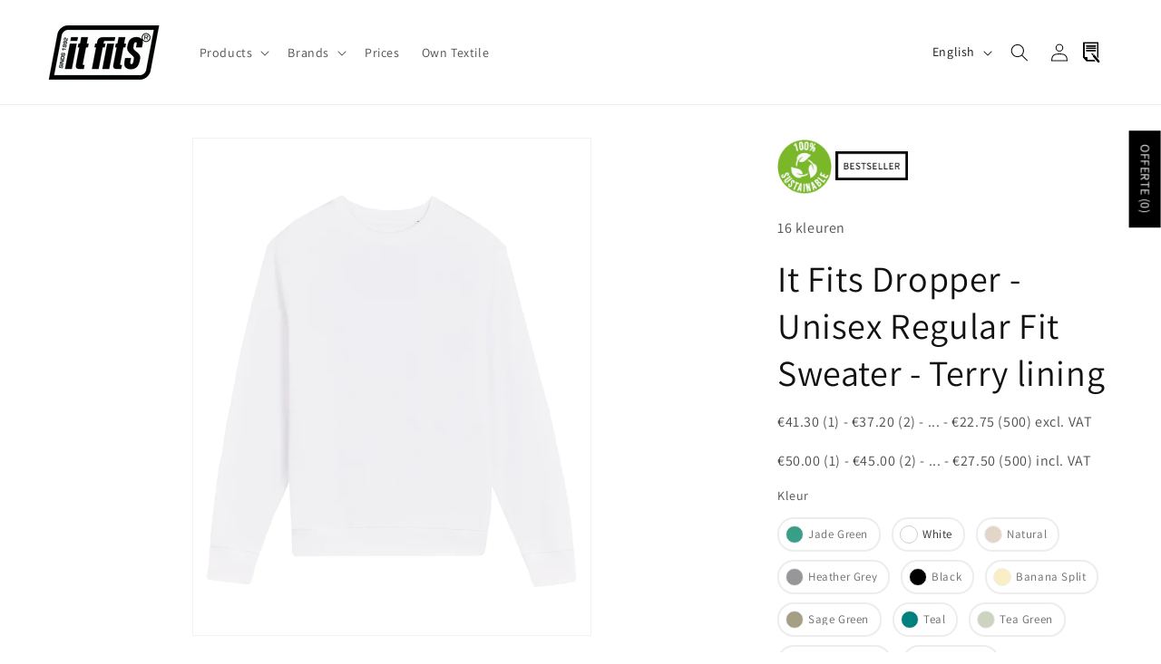

--- FILE ---
content_type: text/html; charset=utf-8
request_url: https://itfits.nl/en-be/products/it-fits-dropper-unisex-regular-fit-sweater-terry-voering-white
body_size: 55896
content:
<!doctype html>
<html class="no-js" lang="en">
  <head>
    <meta charset="utf-8">
    <meta http-equiv="X-UA-Compatible" content="IE=edge">
    <meta name="viewport" content="width=device-width,initial-scale=1">
    <meta name="theme-color" content="">
    <link rel="canonical" href="https://itfits.nl/en-be/products/it-fits-dropper-unisex-regular-fit-sweater-terry-voering-white"><link rel="icon" type="image/png" href="//itfits.nl/cdn/shop/files/favicon.png?crop=center&height=32&v=1701529844&width=32"><link rel="preconnect" href="https://fonts.shopifycdn.com" crossorigin><title>
      It Fits Dropper - Unisex Regular Fit Sweater - Terry lining
 &ndash; It Fits Borduren en Textieldruk</title>

    

    

<meta property="og:site_name" content="itfits.nl">
<meta property="og:url" content="https://itfits.nl/en-be/products/it-fits-dropper-unisex-regular-fit-sweater-terry-voering-white">
<meta property="og:title" content="It Fits Dropper - Unisex Regular Fit Sweater - Terry lining">
<meta property="og:type" content="product">
<meta property="og:description" content="It Fits Embroidery and textile printing is located in the center of &#39;s-Hertogenbosch. Our experienced team prints and embroiders articles such as T-shirts, caps, aprons, polos, towels, baby rompers and badges for individuals and companies, quickly and professionally every day."><meta property="og:image" content="http://itfits.nl/cdn/shop/files/Matcher_White_Packshot_Front_Main_0.jpg?v=1714829834">
  <meta property="og:image:secure_url" content="https://itfits.nl/cdn/shop/files/Matcher_White_Packshot_Front_Main_0.jpg?v=1714829834">
  <meta property="og:image:width" content="4000">
  <meta property="og:image:height" content="5000"><meta property="og:price:amount" content="60,50">
  <meta property="og:price:currency" content="EUR"><meta name="twitter:card" content="summary_large_image">
<meta name="twitter:title" content="It Fits Dropper - Unisex Regular Fit Sweater - Terry lining">
<meta name="twitter:description" content="It Fits Embroidery and textile printing is located in the center of &#39;s-Hertogenbosch. Our experienced team prints and embroiders articles such as T-shirts, caps, aprons, polos, towels, baby rompers and badges for individuals and companies, quickly and professionally every day.">


    <script src="//itfits.nl/cdn/shop/t/14/assets/constants.js?v=58251544750838685771763221105" defer="defer"></script>
    <script src="//itfits.nl/cdn/shop/t/14/assets/pubsub.js?v=158357773527763999511763221105" defer="defer"></script>
    <script src="//itfits.nl/cdn/shop/t/14/assets/global.js?v=48821627276918816081763221105" defer="defer"></script><script src="//itfits.nl/cdn/shop/t/14/assets/animations.js?v=88693664871331136111763221105" defer="defer"></script><script>window.performance && window.performance.mark && window.performance.mark('shopify.content_for_header.start');</script><meta id="shopify-digital-wallet" name="shopify-digital-wallet" content="/69654053179/digital_wallets/dialog">
<meta name="shopify-checkout-api-token" content="09d14cbdc9eecad9914614a38bfc15a0">
<link rel="alternate" hreflang="x-default" href="https://itfits.nl/products/it-fits-dropper-unisex-regular-fit-sweater-terry-voering-white">
<link rel="alternate" hreflang="nl" href="https://itfits.nl/products/it-fits-dropper-unisex-regular-fit-sweater-terry-voering-white">
<link rel="alternate" hreflang="en" href="https://itfits.nl/en/products/it-fits-dropper-unisex-regular-fit-sweater-terry-voering-white">
<link rel="alternate" hreflang="fr" href="https://itfits.nl/fr/products/it-fits-dropper-unisex-regular-fit-sweater-terry-voering-white">
<link rel="alternate" hreflang="nl-BE" href="https://itfits.nl/nl-be/products/it-fits-dropper-unisex-regular-fit-sweater-terry-voering-white">
<link rel="alternate" hreflang="en-BE" href="https://itfits.nl/en-be/products/it-fits-dropper-unisex-regular-fit-sweater-terry-voering-white">
<link rel="alternate" hreflang="fr-BE" href="https://itfits.nl/fr-be/products/it-fits-dropper-unisex-regular-fit-sweater-terry-voering-white">
<link rel="alternate" hreflang="fr-FR" href="https://itfits.nl/fr-fr/products/it-fits-dropper-unisex-regular-fit-sweater-terry-voering-white">
<link rel="alternate" hreflang="en-FR" href="https://itfits.nl/en-fr/products/it-fits-dropper-unisex-regular-fit-sweater-terry-voering-white">
<link rel="alternate" hreflang="nl-FR" href="https://itfits.nl/nl-fr/products/it-fits-dropper-unisex-regular-fit-sweater-terry-voering-white">
<link rel="alternate" type="application/json+oembed" href="https://itfits.nl/en-be/products/it-fits-dropper-unisex-regular-fit-sweater-terry-voering-white.oembed">
<script async="async" src="/checkouts/internal/preloads.js?locale=en-BE"></script>
<link rel="preconnect" href="https://shop.app" crossorigin="anonymous">
<script async="async" src="https://shop.app/checkouts/internal/preloads.js?locale=en-BE&shop_id=69654053179" crossorigin="anonymous"></script>
<script id="apple-pay-shop-capabilities" type="application/json">{"shopId":69654053179,"countryCode":"NL","currencyCode":"EUR","merchantCapabilities":["supports3DS"],"merchantId":"gid:\/\/shopify\/Shop\/69654053179","merchantName":"itfits.nl","requiredBillingContactFields":["postalAddress","email"],"requiredShippingContactFields":["postalAddress","email"],"shippingType":"shipping","supportedNetworks":["visa","maestro","masterCard","amex"],"total":{"type":"pending","label":"itfits.nl","amount":"1.00"},"shopifyPaymentsEnabled":true,"supportsSubscriptions":true}</script>
<script id="shopify-features" type="application/json">{"accessToken":"09d14cbdc9eecad9914614a38bfc15a0","betas":["rich-media-storefront-analytics"],"domain":"itfits.nl","predictiveSearch":true,"shopId":69654053179,"locale":"en"}</script>
<script>var Shopify = Shopify || {};
Shopify.shop = "shop-itfits-nl.myshopify.com";
Shopify.locale = "en";
Shopify.currency = {"active":"EUR","rate":"1.0"};
Shopify.country = "BE";
Shopify.theme = {"name":"Kopie van Kopie van Dawn 13.0.1","id":191066177866,"schema_name":"Dawn","schema_version":"13.0.1","theme_store_id":887,"role":"main"};
Shopify.theme.handle = "null";
Shopify.theme.style = {"id":null,"handle":null};
Shopify.cdnHost = "itfits.nl/cdn";
Shopify.routes = Shopify.routes || {};
Shopify.routes.root = "/en-be/";</script>
<script type="module">!function(o){(o.Shopify=o.Shopify||{}).modules=!0}(window);</script>
<script>!function(o){function n(){var o=[];function n(){o.push(Array.prototype.slice.apply(arguments))}return n.q=o,n}var t=o.Shopify=o.Shopify||{};t.loadFeatures=n(),t.autoloadFeatures=n()}(window);</script>
<script>
  window.ShopifyPay = window.ShopifyPay || {};
  window.ShopifyPay.apiHost = "shop.app\/pay";
  window.ShopifyPay.redirectState = null;
</script>
<script id="shop-js-analytics" type="application/json">{"pageType":"product"}</script>
<script defer="defer" async type="module" src="//itfits.nl/cdn/shopifycloud/shop-js/modules/v2/client.init-shop-cart-sync_BT-GjEfc.en.esm.js"></script>
<script defer="defer" async type="module" src="//itfits.nl/cdn/shopifycloud/shop-js/modules/v2/chunk.common_D58fp_Oc.esm.js"></script>
<script defer="defer" async type="module" src="//itfits.nl/cdn/shopifycloud/shop-js/modules/v2/chunk.modal_xMitdFEc.esm.js"></script>
<script type="module">
  await import("//itfits.nl/cdn/shopifycloud/shop-js/modules/v2/client.init-shop-cart-sync_BT-GjEfc.en.esm.js");
await import("//itfits.nl/cdn/shopifycloud/shop-js/modules/v2/chunk.common_D58fp_Oc.esm.js");
await import("//itfits.nl/cdn/shopifycloud/shop-js/modules/v2/chunk.modal_xMitdFEc.esm.js");

  window.Shopify.SignInWithShop?.initShopCartSync?.({"fedCMEnabled":true,"windoidEnabled":true});

</script>
<script>
  window.Shopify = window.Shopify || {};
  if (!window.Shopify.featureAssets) window.Shopify.featureAssets = {};
  window.Shopify.featureAssets['shop-js'] = {"shop-cart-sync":["modules/v2/client.shop-cart-sync_DZOKe7Ll.en.esm.js","modules/v2/chunk.common_D58fp_Oc.esm.js","modules/v2/chunk.modal_xMitdFEc.esm.js"],"init-fed-cm":["modules/v2/client.init-fed-cm_B6oLuCjv.en.esm.js","modules/v2/chunk.common_D58fp_Oc.esm.js","modules/v2/chunk.modal_xMitdFEc.esm.js"],"shop-cash-offers":["modules/v2/client.shop-cash-offers_D2sdYoxE.en.esm.js","modules/v2/chunk.common_D58fp_Oc.esm.js","modules/v2/chunk.modal_xMitdFEc.esm.js"],"shop-login-button":["modules/v2/client.shop-login-button_QeVjl5Y3.en.esm.js","modules/v2/chunk.common_D58fp_Oc.esm.js","modules/v2/chunk.modal_xMitdFEc.esm.js"],"pay-button":["modules/v2/client.pay-button_DXTOsIq6.en.esm.js","modules/v2/chunk.common_D58fp_Oc.esm.js","modules/v2/chunk.modal_xMitdFEc.esm.js"],"shop-button":["modules/v2/client.shop-button_DQZHx9pm.en.esm.js","modules/v2/chunk.common_D58fp_Oc.esm.js","modules/v2/chunk.modal_xMitdFEc.esm.js"],"avatar":["modules/v2/client.avatar_BTnouDA3.en.esm.js"],"init-windoid":["modules/v2/client.init-windoid_CR1B-cfM.en.esm.js","modules/v2/chunk.common_D58fp_Oc.esm.js","modules/v2/chunk.modal_xMitdFEc.esm.js"],"init-shop-for-new-customer-accounts":["modules/v2/client.init-shop-for-new-customer-accounts_C_vY_xzh.en.esm.js","modules/v2/client.shop-login-button_QeVjl5Y3.en.esm.js","modules/v2/chunk.common_D58fp_Oc.esm.js","modules/v2/chunk.modal_xMitdFEc.esm.js"],"init-shop-email-lookup-coordinator":["modules/v2/client.init-shop-email-lookup-coordinator_BI7n9ZSv.en.esm.js","modules/v2/chunk.common_D58fp_Oc.esm.js","modules/v2/chunk.modal_xMitdFEc.esm.js"],"init-shop-cart-sync":["modules/v2/client.init-shop-cart-sync_BT-GjEfc.en.esm.js","modules/v2/chunk.common_D58fp_Oc.esm.js","modules/v2/chunk.modal_xMitdFEc.esm.js"],"shop-toast-manager":["modules/v2/client.shop-toast-manager_DiYdP3xc.en.esm.js","modules/v2/chunk.common_D58fp_Oc.esm.js","modules/v2/chunk.modal_xMitdFEc.esm.js"],"init-customer-accounts":["modules/v2/client.init-customer-accounts_D9ZNqS-Q.en.esm.js","modules/v2/client.shop-login-button_QeVjl5Y3.en.esm.js","modules/v2/chunk.common_D58fp_Oc.esm.js","modules/v2/chunk.modal_xMitdFEc.esm.js"],"init-customer-accounts-sign-up":["modules/v2/client.init-customer-accounts-sign-up_iGw4briv.en.esm.js","modules/v2/client.shop-login-button_QeVjl5Y3.en.esm.js","modules/v2/chunk.common_D58fp_Oc.esm.js","modules/v2/chunk.modal_xMitdFEc.esm.js"],"shop-follow-button":["modules/v2/client.shop-follow-button_CqMgW2wH.en.esm.js","modules/v2/chunk.common_D58fp_Oc.esm.js","modules/v2/chunk.modal_xMitdFEc.esm.js"],"checkout-modal":["modules/v2/client.checkout-modal_xHeaAweL.en.esm.js","modules/v2/chunk.common_D58fp_Oc.esm.js","modules/v2/chunk.modal_xMitdFEc.esm.js"],"shop-login":["modules/v2/client.shop-login_D91U-Q7h.en.esm.js","modules/v2/chunk.common_D58fp_Oc.esm.js","modules/v2/chunk.modal_xMitdFEc.esm.js"],"lead-capture":["modules/v2/client.lead-capture_BJmE1dJe.en.esm.js","modules/v2/chunk.common_D58fp_Oc.esm.js","modules/v2/chunk.modal_xMitdFEc.esm.js"],"payment-terms":["modules/v2/client.payment-terms_Ci9AEqFq.en.esm.js","modules/v2/chunk.common_D58fp_Oc.esm.js","modules/v2/chunk.modal_xMitdFEc.esm.js"]};
</script>
<script id="__st">var __st={"a":69654053179,"offset":3600,"reqid":"ca2bec24-744c-4167-9a15-4d8ed2b0ff4b-1769147045","pageurl":"itfits.nl\/en-be\/products\/it-fits-dropper-unisex-regular-fit-sweater-terry-voering-white","u":"8cd9daef1fe2","p":"product","rtyp":"product","rid":8801194869066};</script>
<script>window.ShopifyPaypalV4VisibilityTracking = true;</script>
<script id="captcha-bootstrap">!function(){'use strict';const t='contact',e='account',n='new_comment',o=[[t,t],['blogs',n],['comments',n],[t,'customer']],c=[[e,'customer_login'],[e,'guest_login'],[e,'recover_customer_password'],[e,'create_customer']],r=t=>t.map((([t,e])=>`form[action*='/${t}']:not([data-nocaptcha='true']) input[name='form_type'][value='${e}']`)).join(','),a=t=>()=>t?[...document.querySelectorAll(t)].map((t=>t.form)):[];function s(){const t=[...o],e=r(t);return a(e)}const i='password',u='form_key',d=['recaptcha-v3-token','g-recaptcha-response','h-captcha-response',i],f=()=>{try{return window.sessionStorage}catch{return}},m='__shopify_v',_=t=>t.elements[u];function p(t,e,n=!1){try{const o=window.sessionStorage,c=JSON.parse(o.getItem(e)),{data:r}=function(t){const{data:e,action:n}=t;return t[m]||n?{data:e,action:n}:{data:t,action:n}}(c);for(const[e,n]of Object.entries(r))t.elements[e]&&(t.elements[e].value=n);n&&o.removeItem(e)}catch(o){console.error('form repopulation failed',{error:o})}}const l='form_type',E='cptcha';function T(t){t.dataset[E]=!0}const w=window,h=w.document,L='Shopify',v='ce_forms',y='captcha';let A=!1;((t,e)=>{const n=(g='f06e6c50-85a8-45c8-87d0-21a2b65856fe',I='https://cdn.shopify.com/shopifycloud/storefront-forms-hcaptcha/ce_storefront_forms_captcha_hcaptcha.v1.5.2.iife.js',D={infoText:'Protected by hCaptcha',privacyText:'Privacy',termsText:'Terms'},(t,e,n)=>{const o=w[L][v],c=o.bindForm;if(c)return c(t,g,e,D).then(n);var r;o.q.push([[t,g,e,D],n]),r=I,A||(h.body.append(Object.assign(h.createElement('script'),{id:'captcha-provider',async:!0,src:r})),A=!0)});var g,I,D;w[L]=w[L]||{},w[L][v]=w[L][v]||{},w[L][v].q=[],w[L][y]=w[L][y]||{},w[L][y].protect=function(t,e){n(t,void 0,e),T(t)},Object.freeze(w[L][y]),function(t,e,n,w,h,L){const[v,y,A,g]=function(t,e,n){const i=e?o:[],u=t?c:[],d=[...i,...u],f=r(d),m=r(i),_=r(d.filter((([t,e])=>n.includes(e))));return[a(f),a(m),a(_),s()]}(w,h,L),I=t=>{const e=t.target;return e instanceof HTMLFormElement?e:e&&e.form},D=t=>v().includes(t);t.addEventListener('submit',(t=>{const e=I(t);if(!e)return;const n=D(e)&&!e.dataset.hcaptchaBound&&!e.dataset.recaptchaBound,o=_(e),c=g().includes(e)&&(!o||!o.value);(n||c)&&t.preventDefault(),c&&!n&&(function(t){try{if(!f())return;!function(t){const e=f();if(!e)return;const n=_(t);if(!n)return;const o=n.value;o&&e.removeItem(o)}(t);const e=Array.from(Array(32),(()=>Math.random().toString(36)[2])).join('');!function(t,e){_(t)||t.append(Object.assign(document.createElement('input'),{type:'hidden',name:u})),t.elements[u].value=e}(t,e),function(t,e){const n=f();if(!n)return;const o=[...t.querySelectorAll(`input[type='${i}']`)].map((({name:t})=>t)),c=[...d,...o],r={};for(const[a,s]of new FormData(t).entries())c.includes(a)||(r[a]=s);n.setItem(e,JSON.stringify({[m]:1,action:t.action,data:r}))}(t,e)}catch(e){console.error('failed to persist form',e)}}(e),e.submit())}));const S=(t,e)=>{t&&!t.dataset[E]&&(n(t,e.some((e=>e===t))),T(t))};for(const o of['focusin','change'])t.addEventListener(o,(t=>{const e=I(t);D(e)&&S(e,y())}));const B=e.get('form_key'),M=e.get(l),P=B&&M;t.addEventListener('DOMContentLoaded',(()=>{const t=y();if(P)for(const e of t)e.elements[l].value===M&&p(e,B);[...new Set([...A(),...v().filter((t=>'true'===t.dataset.shopifyCaptcha))])].forEach((e=>S(e,t)))}))}(h,new URLSearchParams(w.location.search),n,t,e,['guest_login'])})(!0,!0)}();</script>
<script integrity="sha256-4kQ18oKyAcykRKYeNunJcIwy7WH5gtpwJnB7kiuLZ1E=" data-source-attribution="shopify.loadfeatures" defer="defer" src="//itfits.nl/cdn/shopifycloud/storefront/assets/storefront/load_feature-a0a9edcb.js" crossorigin="anonymous"></script>
<script crossorigin="anonymous" defer="defer" src="//itfits.nl/cdn/shopifycloud/storefront/assets/shopify_pay/storefront-65b4c6d7.js?v=20250812"></script>
<script data-source-attribution="shopify.dynamic_checkout.dynamic.init">var Shopify=Shopify||{};Shopify.PaymentButton=Shopify.PaymentButton||{isStorefrontPortableWallets:!0,init:function(){window.Shopify.PaymentButton.init=function(){};var t=document.createElement("script");t.src="https://itfits.nl/cdn/shopifycloud/portable-wallets/latest/portable-wallets.en.js",t.type="module",document.head.appendChild(t)}};
</script>
<script data-source-attribution="shopify.dynamic_checkout.buyer_consent">
  function portableWalletsHideBuyerConsent(e){var t=document.getElementById("shopify-buyer-consent"),n=document.getElementById("shopify-subscription-policy-button");t&&n&&(t.classList.add("hidden"),t.setAttribute("aria-hidden","true"),n.removeEventListener("click",e))}function portableWalletsShowBuyerConsent(e){var t=document.getElementById("shopify-buyer-consent"),n=document.getElementById("shopify-subscription-policy-button");t&&n&&(t.classList.remove("hidden"),t.removeAttribute("aria-hidden"),n.addEventListener("click",e))}window.Shopify?.PaymentButton&&(window.Shopify.PaymentButton.hideBuyerConsent=portableWalletsHideBuyerConsent,window.Shopify.PaymentButton.showBuyerConsent=portableWalletsShowBuyerConsent);
</script>
<script data-source-attribution="shopify.dynamic_checkout.cart.bootstrap">document.addEventListener("DOMContentLoaded",(function(){function t(){return document.querySelector("shopify-accelerated-checkout-cart, shopify-accelerated-checkout")}if(t())Shopify.PaymentButton.init();else{new MutationObserver((function(e,n){t()&&(Shopify.PaymentButton.init(),n.disconnect())})).observe(document.body,{childList:!0,subtree:!0})}}));
</script>
<script id='scb4127' type='text/javascript' async='' src='https://itfits.nl/cdn/shopifycloud/privacy-banner/storefront-banner.js'></script><link id="shopify-accelerated-checkout-styles" rel="stylesheet" media="screen" href="https://itfits.nl/cdn/shopifycloud/portable-wallets/latest/accelerated-checkout-backwards-compat.css" crossorigin="anonymous">
<style id="shopify-accelerated-checkout-cart">
        #shopify-buyer-consent {
  margin-top: 1em;
  display: inline-block;
  width: 100%;
}

#shopify-buyer-consent.hidden {
  display: none;
}

#shopify-subscription-policy-button {
  background: none;
  border: none;
  padding: 0;
  text-decoration: underline;
  font-size: inherit;
  cursor: pointer;
}

#shopify-subscription-policy-button::before {
  box-shadow: none;
}

      </style>
<script id="sections-script" data-sections="header" defer="defer" src="//itfits.nl/cdn/shop/t/14/compiled_assets/scripts.js?v=2188"></script>
<script>window.performance && window.performance.mark && window.performance.mark('shopify.content_for_header.end');</script>


    <style data-shopify>
      @font-face {
  font-family: Assistant;
  font-weight: 400;
  font-style: normal;
  font-display: swap;
  src: url("//itfits.nl/cdn/fonts/assistant/assistant_n4.9120912a469cad1cc292572851508ca49d12e768.woff2") format("woff2"),
       url("//itfits.nl/cdn/fonts/assistant/assistant_n4.6e9875ce64e0fefcd3f4446b7ec9036b3ddd2985.woff") format("woff");
}

      @font-face {
  font-family: Assistant;
  font-weight: 700;
  font-style: normal;
  font-display: swap;
  src: url("//itfits.nl/cdn/fonts/assistant/assistant_n7.bf44452348ec8b8efa3aa3068825305886b1c83c.woff2") format("woff2"),
       url("//itfits.nl/cdn/fonts/assistant/assistant_n7.0c887fee83f6b3bda822f1150b912c72da0f7b64.woff") format("woff");
}

      
      
      @font-face {
  font-family: Assistant;
  font-weight: 400;
  font-style: normal;
  font-display: swap;
  src: url("//itfits.nl/cdn/fonts/assistant/assistant_n4.9120912a469cad1cc292572851508ca49d12e768.woff2") format("woff2"),
       url("//itfits.nl/cdn/fonts/assistant/assistant_n4.6e9875ce64e0fefcd3f4446b7ec9036b3ddd2985.woff") format("woff");
}


      
        :root,
        .color-scheme-1 {
          --color-background: 255,255,255;
        
          --gradient-background: #ffffff;
        

        

        --color-foreground: 18,18,18;
        --color-background-contrast: 191,191,191;
        --color-shadow: 18,18,18;
        --color-button: 18,18,18;
        --color-button-text: 255,255,255;
        --color-secondary-button: 255,255,255;
        --color-secondary-button-text: 18,18,18;
        --color-link: 18,18,18;
        --color-badge-foreground: 18,18,18;
        --color-badge-background: 255,255,255;
        --color-badge-border: 18,18,18;
        --payment-terms-background-color: rgb(255 255 255);
      }
      
        
        .color-scheme-2 {
          --color-background: 243,243,243;
        
          --gradient-background: #f3f3f3;
        

        

        --color-foreground: 18,18,18;
        --color-background-contrast: 179,179,179;
        --color-shadow: 18,18,18;
        --color-button: 18,18,18;
        --color-button-text: 243,243,243;
        --color-secondary-button: 243,243,243;
        --color-secondary-button-text: 18,18,18;
        --color-link: 18,18,18;
        --color-badge-foreground: 18,18,18;
        --color-badge-background: 243,243,243;
        --color-badge-border: 18,18,18;
        --payment-terms-background-color: rgb(243 243 243);
      }
      
        
        .color-scheme-3 {
          --color-background: 36,40,51;
        
          --gradient-background: #242833;
        

        

        --color-foreground: 255,255,255;
        --color-background-contrast: 47,52,66;
        --color-shadow: 18,18,18;
        --color-button: 255,255,255;
        --color-button-text: 0,0,0;
        --color-secondary-button: 36,40,51;
        --color-secondary-button-text: 255,255,255;
        --color-link: 255,255,255;
        --color-badge-foreground: 255,255,255;
        --color-badge-background: 36,40,51;
        --color-badge-border: 255,255,255;
        --payment-terms-background-color: rgb(36 40 51);
      }
      
        
        .color-scheme-4 {
          --color-background: 18,18,18;
        
          --gradient-background: #121212;
        

        

        --color-foreground: 255,255,255;
        --color-background-contrast: 146,146,146;
        --color-shadow: 18,18,18;
        --color-button: 255,255,255;
        --color-button-text: 18,18,18;
        --color-secondary-button: 18,18,18;
        --color-secondary-button-text: 255,255,255;
        --color-link: 255,255,255;
        --color-badge-foreground: 255,255,255;
        --color-badge-background: 18,18,18;
        --color-badge-border: 255,255,255;
        --payment-terms-background-color: rgb(18 18 18);
      }
      
        
        .color-scheme-5 {
          --color-background: 51,79,180;
        
          --gradient-background: #334fb4;
        

        

        --color-foreground: 255,255,255;
        --color-background-contrast: 23,35,81;
        --color-shadow: 18,18,18;
        --color-button: 255,255,255;
        --color-button-text: 51,79,180;
        --color-secondary-button: 51,79,180;
        --color-secondary-button-text: 255,255,255;
        --color-link: 255,255,255;
        --color-badge-foreground: 255,255,255;
        --color-badge-background: 51,79,180;
        --color-badge-border: 255,255,255;
        --payment-terms-background-color: rgb(51 79 180);
      }
      
        
        .color-scheme-8e19f08b-4dab-4578-b1e7-5222326966a5 {
          --color-background: 36,40,51;
        
          --gradient-background: #242833;
        

        

        --color-foreground: 236,236,236;
        --color-background-contrast: 47,52,66;
        --color-shadow: 18,18,18;
        --color-button: 18,18,18;
        --color-button-text: 255,255,255;
        --color-secondary-button: 36,40,51;
        --color-secondary-button-text: 199,199,199;
        --color-link: 199,199,199;
        --color-badge-foreground: 236,236,236;
        --color-badge-background: 36,40,51;
        --color-badge-border: 236,236,236;
        --payment-terms-background-color: rgb(36 40 51);
      }
      

      body, .color-scheme-1, .color-scheme-2, .color-scheme-3, .color-scheme-4, .color-scheme-5, .color-scheme-8e19f08b-4dab-4578-b1e7-5222326966a5 {
        color: rgba(var(--color-foreground), 0.75);
        background-color: rgb(var(--color-background));
      }

      :root {
        --font-body-family: Assistant, sans-serif;
        --font-body-style: normal;
        --font-body-weight: 400;
        --font-body-weight-bold: 700;

        --font-heading-family: Assistant, sans-serif;
        --font-heading-style: normal;
        --font-heading-weight: 400;

        --font-body-scale: 1.0;
        --font-heading-scale: 1.0;

        --media-padding: px;
        --media-border-opacity: 0.05;
        --media-border-width: 1px;
        --media-radius: 0px;
        --media-shadow-opacity: 0.0;
        --media-shadow-horizontal-offset: 0px;
        --media-shadow-vertical-offset: 4px;
        --media-shadow-blur-radius: 5px;
        --media-shadow-visible: 0;

        --page-width: 140rem;
        --page-width-margin: 0rem;

        --product-card-image-padding: 0.6rem;
        --product-card-corner-radius: 0.0rem;
        --product-card-text-alignment: left;
        --product-card-border-width: 0.0rem;
        --product-card-border-opacity: 0.1;
        --product-card-shadow-opacity: 0.0;
        --product-card-shadow-visible: 0;
        --product-card-shadow-horizontal-offset: 0.0rem;
        --product-card-shadow-vertical-offset: 0.4rem;
        --product-card-shadow-blur-radius: 0.5rem;

        --collection-card-image-padding: 0.0rem;
        --collection-card-corner-radius: 0.0rem;
        --collection-card-text-alignment: left;
        --collection-card-border-width: 0.0rem;
        --collection-card-border-opacity: 0.1;
        --collection-card-shadow-opacity: 0.0;
        --collection-card-shadow-visible: 0;
        --collection-card-shadow-horizontal-offset: 0.0rem;
        --collection-card-shadow-vertical-offset: 0.4rem;
        --collection-card-shadow-blur-radius: 0.5rem;

        --blog-card-image-padding: 0.0rem;
        --blog-card-corner-radius: 0.0rem;
        --blog-card-text-alignment: left;
        --blog-card-border-width: 0.0rem;
        --blog-card-border-opacity: 0.1;
        --blog-card-shadow-opacity: 0.0;
        --blog-card-shadow-visible: 0;
        --blog-card-shadow-horizontal-offset: 0.0rem;
        --blog-card-shadow-vertical-offset: 0.4rem;
        --blog-card-shadow-blur-radius: 0.5rem;

        --badge-corner-radius: 4.0rem;

        --popup-border-width: 1px;
        --popup-border-opacity: 0.1;
        --popup-corner-radius: 0px;
        --popup-shadow-opacity: 0.05;
        --popup-shadow-horizontal-offset: 0px;
        --popup-shadow-vertical-offset: 4px;
        --popup-shadow-blur-radius: 5px;

        --drawer-border-width: 1px;
        --drawer-border-opacity: 0.1;
        --drawer-shadow-opacity: 0.0;
        --drawer-shadow-horizontal-offset: 0px;
        --drawer-shadow-vertical-offset: 4px;
        --drawer-shadow-blur-radius: 5px;

        --spacing-sections-desktop: 0px;
        --spacing-sections-mobile: 0px;

        --grid-desktop-vertical-spacing: 8px;
        --grid-desktop-horizontal-spacing: 8px;
        --grid-mobile-vertical-spacing: 4px;
        --grid-mobile-horizontal-spacing: 4px;

        --text-boxes-border-opacity: 0.1;
        --text-boxes-border-width: 0px;
        --text-boxes-radius: 0px;
        --text-boxes-shadow-opacity: 0.0;
        --text-boxes-shadow-visible: 0;
        --text-boxes-shadow-horizontal-offset: 0px;
        --text-boxes-shadow-vertical-offset: 4px;
        --text-boxes-shadow-blur-radius: 5px;

        --buttons-radius: 0px;
        --buttons-radius-outset: 0px;
        --buttons-border-width: 1px;
        --buttons-border-opacity: 1.0;
        --buttons-shadow-opacity: 0.0;
        --buttons-shadow-visible: 0;
        --buttons-shadow-horizontal-offset: 0px;
        --buttons-shadow-vertical-offset: 4px;
        --buttons-shadow-blur-radius: 5px;
        --buttons-border-offset: 0px;

        --inputs-radius: 0px;
        --inputs-border-width: 1px;
        --inputs-border-opacity: 0.55;
        --inputs-shadow-opacity: 0.0;
        --inputs-shadow-horizontal-offset: 0px;
        --inputs-margin-offset: 0px;
        --inputs-shadow-vertical-offset: 4px;
        --inputs-shadow-blur-radius: 5px;
        --inputs-radius-outset: 0px;

        --variant-pills-radius: 40px;
        --variant-pills-border-width: 1px;
        --variant-pills-border-opacity: 0.55;
        --variant-pills-shadow-opacity: 0.0;
        --variant-pills-shadow-horizontal-offset: 0px;
        --variant-pills-shadow-vertical-offset: 4px;
        --variant-pills-shadow-blur-radius: 5px;
      }

      *,
      *::before,
      *::after {
        box-sizing: inherit;
      }

      html {
        box-sizing: border-box;
        font-size: calc(var(--font-body-scale) * 62.5%);
        height: 100%;
      }

      body {
        display: grid;
        grid-template-rows: auto auto 1fr auto;
        grid-template-columns: 100%;
        min-height: 100%;
        margin: 0;
        font-size: 1.5rem;
        letter-spacing: 0.06rem;
        line-height: calc(1 + 0.8 / var(--font-body-scale));
        font-family: var(--font-body-family);
        font-style: var(--font-body-style);
        font-weight: var(--font-body-weight);
      }

      @media screen and (min-width: 750px) {
        body {
          font-size: 1.6rem;
        }
      }
    </style>

    <link href="//itfits.nl/cdn/shop/t/14/assets/base.css?v=31388822150413352571763221105" rel="stylesheet" type="text/css" media="all" />
<link rel="preload" as="font" href="//itfits.nl/cdn/fonts/assistant/assistant_n4.9120912a469cad1cc292572851508ca49d12e768.woff2" type="font/woff2" crossorigin><link rel="preload" as="font" href="//itfits.nl/cdn/fonts/assistant/assistant_n4.9120912a469cad1cc292572851508ca49d12e768.woff2" type="font/woff2" crossorigin><link href="//itfits.nl/cdn/shop/t/14/assets/component-localization-form.css?v=124545717069420038221763221105" rel="stylesheet" type="text/css" media="all" />
      <script src="//itfits.nl/cdn/shop/t/14/assets/localization-form.js?v=169565320306168926741763221105" defer="defer"></script><link
        rel="stylesheet"
        href="//itfits.nl/cdn/shop/t/14/assets/component-predictive-search.css?v=118923337488134913561763221105"
        media="print"
        onload="this.media='all'"
      ><script>
      document.documentElement.className = document.documentElement.className.replace('no-js', 'js');
      if (Shopify.designMode) {
        document.documentElement.classList.add('shopify-design-mode');
      }
    </script>
  <!-- BEGIN app block: shopify://apps/instafeed/blocks/head-block/c447db20-095d-4a10-9725-b5977662c9d5 --><link rel="preconnect" href="https://cdn.nfcube.com/">
<link rel="preconnect" href="https://scontent.cdninstagram.com/">


  <script>
    document.addEventListener('DOMContentLoaded', function () {
      let instafeedScript = document.createElement('script');

      
        instafeedScript.src = 'https://storage.nfcube.com/instafeed-a21a4691d0477521a702fea3cdbdf625.js';
      

      document.body.appendChild(instafeedScript);
    });
  </script>





<!-- END app block --><!-- BEGIN app block: shopify://apps/sa-request-a-quote/blocks/app-embed-block/56d84fcb-37c7-4592-bb51-641b7ec5eef0 -->


<script type="text/javascript">
    var config = {"settings":{"app_url":"https:\/\/quote.samita.io","shop_url":"shop-itfits-nl.myshopify.com","domain":"itfits.nl","plan":"PRO","new_frontend":1,"new_setting":1,"front_shop_url":"itfits.nl","search_template_created":"false","collection_enable":1,"product_enable":1,"rfq_page":"request-for-quote","rfq_history":"quotes-history","lang_translations":[{"id":3964,"shop_id":20554,"code":"nl","toast_message":"Product is toegevoegd aan je offerte.","login_to_show_price_button":null,"button":"Voeg toe aan je offerte","popupsuccess":"Het product %s is toegevoegd aan de offerte.","popupcontinue":"Verder winkelen","popupviewquote":"Offerte inzien","popupstep1":null,"popupstep2":null,"popupstep3":null,"popupproductselection":"product selectie","popupcontactinformation":"Contact informatie","popupreviewinformation":"Review informatie","popupnextstep":"volgende stap","popuppreviousstep":"vorige stap","productsubheading":null,"popupcontactinformationheading":"Contact informatie","popupcontactinformationsubheading":"In order to reach out to you we would like to know a bit more about you.","popupback":"Terug","popupupdate":"Update","popupproducts":"Producten","popupproductssubheading":"De volgende producten zullen worden toegevoegd aan je offerte.","popupthankyou":"Dankjewel!","pageempty":"Je offerte is leeg","pagebutton":"VERSTUUR AANVRAAG (Check! Alle verplichte velden ingevuld?)","pageimage":"Afbeelding","pageproduct":"Product","pagevendor":"Verkoper","pagesku":"SKU","pageoption":"Optie","pagequantity":"Aantal","pageprice":"Prijs","pagesubtotal":null,"pagetotal":null,"formrequest":"Aanvraag formulier","pageremove":"Verwijder","error_messages":"{\"required\":\"Dit veld is verplicht\",\"invalid_name\":\"Ongeldige naam\",\"invalid_email\":\"Ongeldige email\",\"invalid_phone\":\"Ongeldig nummer\",\"file_size_limit\":\"Het bestand is te groot\",\"file_not_allowed\":\"Bestandstype niet toegestaan\",\"required_captcha\":\"Please verify captcha\",\"element_optional\":\"Optional\"}","pagesuccess":"Dankjewel voor het aanvragen van een offerte!","historylogin":"You have to {login|login} to use Quote history feature.","historyempty":"You haven't placed any quote yet.","historyaccount":"Account Information","historycustomer":"Customer Name","historyquote":"Quote","historyemail":"Email","historydetail":"Detail","historydate":"Date","historyitems":"Items","historyaction":"Action","historyview":"View","pagecontinueshopping":"Verder winkelen","created_at":null,"updated_at":null}],"lang_translationsFormbuilder":[{"id":5389,"shop_id":20554,"locale":"nl","element_name":"radio-group-1677941654405","translations":"{\"label\":\"Aanhef\",\"name\":\"radio-group-1677941654405\",\"values\":[{\"label\":\"Dhr.\",\"value\":\"Dhr.\",\"selected\":false},{\"label\":\"Mevr.\",\"value\":\"Mevr.\",\"selected\":false}]}","created_at":"2023-03-11T10:31:48.000000Z","updated_at":"2023-03-11T10:31:48.000000Z"},{"id":5390,"shop_id":20554,"locale":"nl","element_name":"name","translations":"{\"label\":\"Naam\",\"name\":\"name\"}","created_at":"2023-03-11T10:31:48.000000Z","updated_at":"2023-03-11T10:31:48.000000Z"},{"id":5391,"shop_id":20554,"locale":"nl","element_name":"text-1677941548811","translations":"{\"label\":\"Bedrijfsnaam\",\"name\":\"text-1677941548811\"}","created_at":"2023-03-11T10:31:48.000000Z","updated_at":"2023-03-11T10:31:48.000000Z"},{"id":5392,"shop_id":20554,"locale":"nl","element_name":"email","translations":"{\"label\":\"Email\",\"name\":\"email\"}","created_at":"2023-03-11T10:31:48.000000Z","updated_at":"2023-03-11T10:31:48.000000Z"},{"id":5393,"shop_id":20554,"locale":"nl","element_name":"text-1677941838356","translations":"{\"label\":\"Adres\",\"name\":\"text-1677941838356\"}","created_at":"2023-03-11T10:31:48.000000Z","updated_at":"2023-03-11T10:31:48.000000Z"},{"id":5394,"shop_id":20554,"locale":"nl","element_name":"text-1677941883671","translations":"{\"label\":\"Postcode\",\"name\":\"text-1677941883671\"}","created_at":"2023-03-11T10:31:48.000000Z","updated_at":"2023-03-11T10:31:48.000000Z"},{"id":5395,"shop_id":20554,"locale":"nl","element_name":"text-1677941914417","translations":"{\"label\":\"Plaats\",\"name\":\"text-1677941914417\"}","created_at":"2023-03-11T10:31:48.000000Z","updated_at":"2023-03-11T10:31:48.000000Z"},{"id":5396,"shop_id":20554,"locale":"nl","element_name":"phone-1677943613092","translations":"{\"label\":\"Telefoonnummer\",\"name\":\"phone-1677943613092\"}","created_at":"2023-03-11T10:31:48.000000Z","updated_at":"2023-03-11T10:31:48.000000Z"},{"id":5397,"shop_id":20554,"locale":"nl","element_name":"paragraph-1678527908069","translations":"{\"label\":\"\u003cp\u003e\u003cu\u003eGraag hebben wij nog wat extra informatie aangaande eventuele bewerkingen van het geoffreerde textiel. \u003c\\\/u\u003e\u003cspan class='ql-cursor'\u003e\\ufeff\u003c\\\/span\u003e \u003c\\\/p\u003e\",\"name\":\"paragraph-1678527908069\"}","created_at":"2023-03-11T10:31:48.000000Z","updated_at":"2023-03-11T10:31:48.000000Z"},{"id":5398,"shop_id":20554,"locale":"nl","element_name":"radio-group-1677943640070","translations":"{\"label\":\"Is het een spoedopdracht?\",\"name\":\"radio-group-1677943640070\",\"values\":[{\"label\":\"Ja\",\"value\":\"Ja\",\"selected\":false},{\"label\":\"Nee\",\"value\":\"Nee\",\"selected\":false}]}","created_at":"2023-03-11T10:31:48.000000Z","updated_at":"2023-03-11T10:31:48.000000Z"},{"id":5399,"shop_id":20554,"locale":"nl","element_name":"date-1677943673393","translations":"{\"label\":\"Deadline (indien van toepassing)\",\"name\":\"date-1677943673393\"}","created_at":"2023-03-11T10:31:48.000000Z","updated_at":"2023-03-11T10:31:48.000000Z"},{"id":5400,"shop_id":20554,"locale":"nl","element_name":"radio-group-1677943914989","translations":"{\"label\":\"Moeten de producten bewerkt worden?\",\"name\":\"radio-group-1677943914989\",\"values\":[{\"label\":\"Ja\",\"value\":\"Ja\",\"selected\":false},{\"label\":\"Nee\",\"value\":\"Nee\",\"selected\":false}]}","created_at":"2023-03-11T10:31:48.000000Z","updated_at":"2023-03-11T10:31:48.000000Z"},{"id":5401,"shop_id":20554,"locale":"nl","element_name":"checkbox-group-1677944029615","translations":"{\"label\":\"Om wat voor soort bewerking gaat het?\",\"name\":\"checkbox-group-1677944029615\",\"values\":[{\"label\":\"Borduren\",\"value\":\"Borduren\",\"selected\":false},{\"label\":\"Foliedruk\",\"value\":\"Foliedruk\",\"selected\":false},{\"label\":\"Zeefdruk\",\"value\":\"Zeefdruk\",\"selected\":false}]}","created_at":"2023-03-11T10:31:48.000000Z","updated_at":"2023-03-11T10:31:48.000000Z"},{"id":5402,"shop_id":20554,"locale":"nl","element_name":"radio-group-1678526359171","translations":"{\"label\":\"Gaat het om een eigen logo of beeldmerk?\",\"name\":\"radio-group-1678526359171\",\"values\":[{\"label\":\"Ja\",\"value\":\"Ja\",\"selected\":false},{\"label\":\"Nee\",\"value\":\"Nee\",\"selected\":false}]}","created_at":"2023-03-11T10:31:48.000000Z","updated_at":"2023-03-11T10:31:48.000000Z"},{"id":5403,"shop_id":20554,"locale":"nl","element_name":"file-1678528635786","translations":"{\"label\":\"Upload hieronder je ontwerp(en).\",\"description\":\"Om een goede offerte te kunnen maken, is het fijn als je je logo of ontwerp naar ons toestuurt. Geaccepteerde bestandstypes zijn: PDF. JPG, JPEG, PSD. PNG, AI, EPS.\",\"name\":\"file-1678528635786\"}","created_at":"2023-03-11T10:31:48.000000Z","updated_at":"2023-03-11T10:31:48.000000Z"},{"id":5404,"shop_id":20554,"locale":"nl","element_name":"text-1677944129821","translations":"{\"label\":\"Hoeveel kleuren zitten er in de bewerking?\",\"name\":\"text-1677944129821\"}","created_at":"2023-03-11T10:31:48.000000Z","updated_at":"2023-03-11T10:31:48.000000Z"},{"id":5405,"shop_id":20554,"locale":"nl","element_name":"text-1677944321454","translations":"{\"label\":\"Op welke positie komt de bewerking?\",\"name\":\"text-1677944321454\"}","created_at":"2023-03-11T10:31:48.000000Z","updated_at":"2023-03-11T10:31:48.000000Z"},{"id":5406,"shop_id":20554,"locale":"nl","element_name":"radio-group-1678527726053","translations":"{\"label\":\"Moet er een personalisering (zoals naam, functie etc.) op?\",\"name\":\"radio-group-1678527726053\",\"values\":[{\"label\":\"Ja\",\"value\":\"Ja\",\"selected\":false},{\"label\":\"Nee\",\"value\":\"Nee\",\"selected\":false}]}","created_at":"2023-03-11T10:31:48.000000Z","updated_at":"2023-03-11T10:31:48.000000Z"},{"id":5407,"shop_id":20554,"locale":"nl","element_name":"text-1678528152119","translations":"{\"label\":\"Lengte van het ontwerp.\",\"placeholder\":\"Lengte in cm\",\"name\":\"text-1678528152119\"}","created_at":"2023-03-11T10:31:48.000000Z","updated_at":"2023-03-11T10:31:48.000000Z"},{"id":5408,"shop_id":20554,"locale":"nl","element_name":"text-1678528215965","translations":"{\"label\":\"Breedte van het ontwerp.\",\"placeholder\":\"Breedte in cm\",\"name\":\"text-1678528215965\"}","created_at":"2023-03-11T10:31:48.000000Z","updated_at":"2023-03-11T10:31:48.000000Z"},{"id":5409,"shop_id":20554,"locale":"nl","element_name":"text-1678528286728","translations":"{\"label\":\"Zou je aan kunnen geven waar je het textiel voor nodig hebt?\",\"description\":\"Bijvoorbeeld voor een beurs, bedrijfskleding, vrijgezellenfeest, etc. Dit om je een goede offerte op basis van prijs\\\/kwaliteit te geven.\",\"name\":\"text-1678528286728\"}","created_at":"2023-03-11T10:31:48.000000Z","updated_at":"2023-03-11T10:31:48.000000Z"},{"id":5410,"shop_id":20554,"locale":"nl","element_name":"textarea-1678528274454","translations":"{\"label\":\"Heb je verder nog vragen of opmerkingen voor ons?\",\"name\":\"textarea-1678528274454\"}","created_at":"2023-03-11T10:31:48.000000Z","updated_at":"2023-03-11T10:31:48.000000Z"}],"selector":{"productForm":[".home-product form[action*=\"\/cart\/add\"]",".shop-product form[action*=\"\/cart\/add\"]","#shopify-section-featured-product form[action*=\"\/cart\/add\"]","form.apb-product-form",".product-form__buy-buttons form[action*=\"\/cart\/add\"]","product-form form[action*=\"\/cart\/add\"]",".product-form form[action*=\"\/cart\/add\"]",".product-page form[action*=\"\/cart\/add\"]",".product-add form[action*=\"\/cart\/add\"]","[id*=\"ProductSection--\"] form[action*=\"\/cart\/add\"]","form#add-to-cart-form","form.sf-cart__form","form.productForm","form.product-form","form.product-single__form","form.shopify-product-form:not(#product-form-installment)","form.atc-form","form.atc-form-mobile","form[action*=\"\/cart\/add\"]:not([hidden]):not(#product-form-installment)"],"addtocart_selector":"#shopify_add_to_cart,.product-form .btn-cart,.js-product-button-add-to-cart,.shopify-product-form .btn-addtocart,#product-add-to-cart,.shopify-product-form .add_to_cart,.product-details__add-to-cart-button,.shopify-product-form .product-submit,.product-form__cart-buttons,.shopify-product-form input[type=\"submit\"],.js-product-form button[type=\"submit\"],form.product-purchase-form button[type=\"submit\"],#addToCart,#AddToCart,[data-btn-type=\"add-to-cart\"],.default-cart-button__button,.shopify-product-form button[data-add-to-cart],form[data-product-form] .add-to-cart-btn,.product__submit__add,.product-form .add-to-cart-button,.product-form__cart-submit,.shopify-product-form button[data-product-add],#AddToCart--product-template,.product-buy-buttons--cta,.product-form__add-btn,form[data-type=\"add-to-cart-form\"] .product__add-to-cart,.productForm .productForm-submit,.ProductForm__AddToCart,.shopify-product-form .btn--add-to-cart,.ajax-product-form button[data-add-to-cart],.shopify-product-form .product__submit__add,form[data-product-form] .add-to-cart,.product-form .product__submit__add,.shopify-product-form button[type=\"submit\"][data-add-button],.product-form .product-form__add-button,.product-form__submit,.product-single__form .add-to-cart,form#AddToCartForm button#AddToCart,form.shopify-product-form button.add-to-cart,form[action*=\"\/cart\/add\"] [name=\"add\"],form[action*=\"\/cart\/add\"] button#AddToCartDesk, form[data-product-form] button[data-product-add], .product-form--atc-button[data-product-atc], .globo-validationForm, button.single_add_to_cart_button, input#AddToCart-product-template, button[data-action=\"add-to-cart\"], .product-details-wrapper .add-to-cart input, form.product-menu-form .product-menu-button[data-product-menu-button-atc], .product-add input#AddToCart, #product-content #add-to-cart #addToCart, .product-form-submit-wrap .add-to-cart-button, .productForm-block .productForm-submit, .btn-wrapper-c .add, .product-submit input.add-to-cart, .form-element-quantity-submit .form-element-submit-button, .quantity-submit-row__submit input, form#AddToCartForm .product-add input#addToCart, .product__form .product__add-to-cart, #product-description form .product-add .add, .product-add input.button.product-add-available, .globo__validation-default, #product-area .product-details-wrapper .options .selector-wrapper .submit,.product_type_simple add_to_cart_button,.pr_atc,.js-product-button-add-to-cart,.product-cta,.tt-btn-addtocart,.product-card-interaction,.product-item__quick-form,.product--quick-add,.btn--quick[data-add-to-cart],.product-card-btn__btn,.productitem--action-atc,.quick-add-btn,.quick-add-button,.product-item__quick-add-button,add-to-cart,.cartButton,.product_after_shop_loop_buttons,.quick-buy-product-form .pb-button-shadow,.product-form__submit,.quick-add__submit,.product__submit__add,form #AddToCart-product-template, form #AddToCart, form #addToCart-product-template, form .product__add-to-cart-button, form .product-form__cart-submit, form .add-to-cart, form .cart-functions \u003e button, form .productitem--action-atc, form .product-form--atc-button, form .product-menu-button-atc, form .product__add-to-cart, form .add-to-cart-button, form #addToCart, form .product-detail__form__action \u003e button, form .product-form-submit-wrap \u003e input, form .product-form input[type=\"submit\"], form input.submit, form .add_to_cart, form .product-item-quick-shop, form #add-to-cart, form .productForm-submit, form .add-to-cart-btn, form .product-single__add-btn, form .quick-add--add-button, form .product-page--add-to-cart, form .addToCart, form .product-form .form-actions, form .button.add, form button#add, form .addtocart, form .AddtoCart, form .product-add input.add, form button#purchase, form[action*=\"\/cart\/add\"] button[type=\"submit\"], form .product__form button[type=\"submit\"], form #AddToCart--product-template","addToCartTextElement":"[data-add-to-cart-text], [data-button-text], .button-text, *:not(.icon):not(.spinner):not(.no-js):not(.spinner-inner-1):not(.spinner-inner-2):not(.spinner-inner-3)","collectionProductForm":".spf-product__form, form[action*=\"\/cart\/add\"]","collectionAddToCartSelector":".collectionPreorderAddToCartBtn, [type=\"submit\"]:not(.quick-add__submit), [name=\"add\"]:not(.quick-add__submit), .add-to-cart-btn, .pt-btn-addtocart, .js-add-to-cart, .tt-btn-addtocart, .spf-product__form-btn-addtocart, .ProductForm__AddToCart, button.gt_button.gt_product-button--add-to-cart, .button--addToCart","productCollectionItem":".grid__item, .product-item, .card \u003e .card__content .card__information,.collection-product-card,.sf__pcard,.product-item__content,.products .product-col,.pr_list_item,.pr_grid_item,.product-wrap,.tt-layout-product-item .tt-product,.products-grid .grid-item,.product-grid .indiv-product, .product-list [data-product-item],.product-list .product-block,.collection-products .collection-product,.collection__grid-loop .product-index,.product-thumbnail[data-product-thumbnail],.filters-results .product-list .card,.product-loop .product-index,#main-collection-product-grid .product-index,.collection-container .product,.featured-collection .product,.collection__grid-item,.collection-product,[data-product-grid-item],.product-grid-item.product-grid-item--featured,.collection__products .product-grid-item, .collection-alternating-product,.product-list-item, .collection-product-grid [class*=\"column\"],.collection-filters .product-grid-item, .featured-collection__content .featured-collection__item,.collection-grid .grid-item.grid-product,#CollectionProductGrid .collection-list li,.collection__products .product-item,.collection__products .product-item,#main-collection-product-grid .product-loop__item,.product-loop .product-loop__item, .products #ajaxSection c:not(.card-price),#main-collection-products .product,.grid.gap-theme \u003e li,.mainCollectionProductGrid .grid .block-product,.collection-grid-main .items-start \u003e .block, .s-collection__products .c-product-item,.products-grid .product,[data-section-type=\"collection\"] .group.block,.blocklayout .block.product,.sf__pcard,.product-grid .product-block,.product-list .product-block .product-block__inner, .collection.grid .product-item .product-item__wrapper,.collection--body--grid .product--root,.o-layout__item .product-card,.productgrid--items .productgrid--item .productitem,.box__collection,.collection-page__product,.collection-grid__row .product-block .product-block__inner,.ProductList .Grid__Cell .ProductItem .ProductItem__Wrapper,.items .item .item__inner,.grid-flex .product-block,.product-loop .product,.collection__products .product-tile,.product-list .product-item, .product-grid .grid-item .grid-item__content,.collection .product-item, .collection__grid .product-card .product-card-info,.collection-list .block,.collection__products .product-item,.product--root[data-product-view=grid],.grid__wrapper .product-loop__item,.collection__list-item, #CollectionSection .grid-uniform .grid-item, #shopify-section-collection-template .product-item, .collections__products .featured-collections__item, .collection-grid-section:not(.shopify-section),.spf-product-card,.product-grid-item,.productitem, .type-product-grid-item, .product-details, .featured-product-content","productCollectionHref":"h3[data-href*=\"\/products\/\"], div[data-href*=\"\/products\/\"], a.product-block__link[href*=\"\/products\/\"], a.indiv-product__link[href*=\"\/products\/\"], a.thumbnail__link[href*=\"\/products\/\"], a.product-item__link[href*=\"\/products\/\"], a.product-card__link[href*=\"\/products\/\"], a.product-card-link[href*=\"\/products\/\"], a.product-block__image__link[href*=\"\/products\/\"], a.stretched-link[href*=\"\/products\/\"], a.grid-product__link[href*=\"\/products\/\"], a.product-grid-item--link[href*=\"\/products\/\"], a.product-link[href*=\"\/products\/\"], a.product__link[href*=\"\/products\/\"], a.full-unstyled-link[href*=\"\/products\/\"], a.grid-item__link[href*=\"\/products\/\"], a.grid-product__link[href*=\"\/products\/\"], a[data-product-page-link][href*=\"\/products\/\"], a[href*=\"\/products\/\"]:not(.logo-bar__link,.ButtonGroup__Item.Button,.menu-promotion__link,.site-nav__link,.mobile-nav__link,.hero__sidebyside-image-link,.announcement-link,.breadcrumbs-list__link,.single-level-link,.d-none,.icon-twitter,.icon-facebook,.icon-pinterest,#btn,.list-menu__item.link.link--tex,.btnProductQuickview,.index-banner-slides-each,.global-banner-switch,.sub-nav-item-link,.announcement-bar__link)","quickViewSelector":"a.quickview-icon.quickview, .qv-icon, .previewer-button, .sca-qv-button, .product-item__action-button[data-action=\"open-modal\"], .boost-pfs-quickview-btn, .collection-product[data-action=\"show-product\"], button.product-item__quick-shop-button, .product-item__quick-shop-button-wrapper, .open-quick-view, .product-item__action-button[data-action=\"open-modal\"], .tt-btn-quickview, .product-item-quick-shop .available, .quickshop-trigger, .productitem--action-trigger:not(.productitem--action-atc), .quick-product__btn, .thumbnail, .quick_shop, a.sca-qv-button, .overlay, .quick-view, .open-quick-view, [data-product-card-link], a[rel=\"quick-view\"], a.quick-buy, div.quickview-button \u003e a, .block-inner a.more-info, .quick-shop-modal-trigger, a.quick-view-btn, a.spo-quick-view, div.quickView-button, a.product__label--quick-shop, span.trigger-quick-view, a.act-quickview-button, a.product-modal, [data-quickshop-full], [data-quickshop-slim], [data-quickshop-trigger], .quick_view_btn, .js-quickview-trigger, [id*=\"quick-add-template\"], .js-quickbuy-button","quickViewProductForm":".qv-form, .qview-form, .description-wrapper_content, .wx-product-wrapper, #sca-qv-add-item-form, .product-form, #boost-pfs-quickview-cart-form, .product.preview .shopify-product-form, .product-details__form, .gfqv-product-form, #ModalquickView form#modal_quick_view, .quick_view_form, .product_form, .quick-buy__product-form, .quick-shop-modal form[action*=\"\/cart\/add\"], #quick-shop-modal form[action*=\"\/cart\/add\"], .white-popup.quick-view form[action*=\"\/cart\/add\"], .quick-view form[action*=\"\/cart\/add\"], [id*=\"QuickShopModal-\"] form[action*=\"\/cart\/add\"], .quick-shop.active form[action*=\"\/cart\/add\"], .quick-view-panel form[action*=\"\/cart\/add\"], .content.product.preview form[action*=\"\/cart\/add\"], .quickView-wrap form[action*=\"\/cart\/add\"], .quick-modal form[action*=\"\/cart\/add\"], #colorbox form[action*=\"\/cart\/add\"], .product-quick-view form[action*=\"\/cart\/add\"], .quickform, .modal--quickshop-full, .modal--quickshop form[action*=\"\/cart\/add\"], .quick-shop-form, .fancybox-inner form[action*=\"\/cart\/add\"], #quick-view-modal form[action*=\"\/cart\/add\"], [data-product-modal] form[action*=\"\/cart\/add\"], .modal--quick-shop.modal--is-active form[action*=\"\/cart\/add\"]","searchResultSelector":".predictive-search, .search__results__products, .search-bar__results, .predictive-search-results, #PredictiveResults, .search-results-panel, .search-flydown--results, .header-search-results-wrapper, .main_search__popup","searchResultItemSelector":".predictive-search__list-item, .predictive-search__results-list li, ul li, .product-item, .search-bar__results-products .mini-product, .search__product-loop li, .grid-item, .grid-product, .search--result-group .row, .search-flydown--product, .predictive-search-group .grid, .main-search-result, .search-result","price_selector":".sf__pcard-price,.shopify-Price-amount,#price_ppr,.product-page-info__price,.tt-price,.price-box,.product__price-container,.product-meta__price-list-container,.product-item-meta__price-list-container,.collection-product-price,.product__grid__price,.product-grid-item__price,.product-price--wrapper,.price__current,.product-loop-element__price,.product-block__price,[class*=\"product-card-price\"],.ProductMeta__PriceList,.ProductItem__PriceList,.product-detail__price,.price_wrapper,.product__price__wrap,[data-price-wrapper],.product-item__price-list,.product-single__prices,.product-block--price,.product-page--pricing,.current-price,.product-prices,.product-card-prices,.product-price-block,product-price-root,.product--price-container,.product-form__prices,.product-loop__price,.card-price,.product-price-container,.product_after_shop_loop_price,.main-product__price,.product-block-price,span[data-product-price],.block-price,product-price,.price-wrapper,.price__container,#ProductPrice-product-template,#ProductPrice,.product-price,.product__price—reg,#productPrice-product-template,.product__current-price,.product-thumb-caption-price-current,.product-item-caption-price-current,.grid-product__price,.product__price,span.price:not(.mini-cart__content .price),span.product-price,.productitem--price,.product-pricing,span.money,.product-item__price,.product-list-item-price,p.price,div.price,.product-meta__prices,div.product-price,span#price,.price.money,h3.price,a.price,.price-area,.product-item-price,.pricearea,.collectionGrid .collectionBlock-info \u003e p,#ComparePrice,.product--price-wrapper,.product-page--price-wrapper,.color--shop-accent.font-size--s.t--meta.f--main,.ComparePrice,.ProductPrice,.prodThumb .title span:last-child,.product-single__price-product-template,.product-info-price,.price-money,.prod-price,#price-field,.product-grid--price,.prices,.pricing,#product-price,.money-styling,.compare-at-price,.product-item--price,.card__price,.product-card__price,.product-price__price,.product-item__price-wrapper,.product-single__price,.grid-product__price-wrap,a.grid-link p.grid-link__meta,dl.price,.mini-product__price,.predictive-search__price","buynow_selector":".shopify-payment-button","quantity_selector":"[name=\"quantity\"], input.quantity, [name=\"qty\"]","variantSelector":".product-form__variants, .ga-product_variant_select, select[name=\"id\"], input[name=\"id\"], .qview-variants \u003e select, select[name=\"id[]\"], input[name=\"grfqId\"], select[name=\"idGlobo\"]","variantActivator":".product-form__chip-wrapper, .product__swatches [data-swatch-option], .swatch__container .swatch__option, .gf_swatches .gf_swatch, .product-form__controls-group-options select, ul.clickyboxes li, .pf-variant-select, ul.swatches-select li, .product-options__value, .form-check-swatch, button.btn.swatch select.product__variant, .pf-container a, button.variant.option, ul.js-product__variant--container li, .variant-input, .product-variant \u003e ul \u003e li  ,.input--dropdown, .HorizontalList \u003e li, .product-single__swatch__item, .globo-swatch-list ul.value \u003e .select-option, .form-swatch-item, .selector-wrapper select, select.pf-input, ul.swatches-select \u003e li.nt-swatch.swatch_pr_item, ul.gfqv-swatch-values \u003e li, .lh-swatch-select, .swatch-image, .variant-image-swatch, #option-size, .selector-wrapper .replaced, .regular-select-content \u003e .regular-select-item, .radios--input, ul.swatch-view \u003e li \u003e .swatch-selector ,.single-option-selector, .swatch-element input, [data-product-option], .single-option-selector__radio, [data-index^=\"option\"], .SizeSwatchList input, .swatch-panda input[type=radio], .swatch input, .swatch-element input[type=radio], select[id*=\"product-select-\"], select[id|=\"product-select-option\"], [id|=\"productSelect-product\"], [id|=\"ProductSelect-option\"],select[id|=\"product-variants-option\"],select[id|=\"sca-qv-product-selected-option\"],select[id*=\"product-variants-\"],select[id|=\"product-selectors-option\"],select[id|=\"variant-listbox-option\"],select[id|=\"id-option\"],select[id|=\"SingleOptionSelector\"], .variant-input-wrap input, [data-action=\"select-value\"], .product-swatch-list li, .product-form__input input","checkout_btn":"input[type=\"submit\"][name=\"checkout\"], button[type=\"submit\"][name=\"checkout\"], button[type=\"button\"][name=\"checkout\"]","quoteCounter":".quotecounter .bigquotecounter, .cart-icon .quotecount, cart-icon .count, [id=\"quoteCount\"], .quoteCount, .g-quote-item span.g-badge, .medium-up--hide.small--one-half .site-header__cart span.quotecount","positionButton":".g-atc","positionCollectionButton":".g-collection-atc","positionQuickviewButton":".g-quickview-atc","positionFeatureButton":".g-feature-atc","positionSearchButton":".g-feature-atc","positionLoginButton":".g-login-btn"},"classes":{"rfqButton":"rfq-btn","rfqCollectionButton":"rfq-collection-btn","rfqCartButton":"rfq-btn-cart","rfqLoginButton":"grfq-login-to-see-price-btn","rfqTheme":"rfq-theme","rfqHidden":"rfq-hidden","rfqHidePrice":"GRFQHidePrice","rfqHideAtcBtn":"GRFQHideAddToCartButton","rfqHideBuynowBtn":"GRFQHideBuyNowButton","rfqCollectionContent":"rfq-collection-content","rfqCollectionLoaded":"rfq-collection-loaded","rfqCollectionItem":"rfq-collection-item","rfqCollectionVariantSelector":"rfq-variant-id","rfqSingleProductForm":"rfq-product-form","rfqCollectionProductForm":"rfq-collection-form","rfqFeatureProductForm":"rfq-feature-form","rfqQuickviewProductForm":"rfq-quickview-form","rfqCollectionActivator":"rfq-variant-selector"},"translation_default":{"button":"Add to Quote","popupsuccess":"The product %s is added to your quote.","popupproductselection":"Products selection","popupreviewinformation":"Review information","popupcontactinformation":"Contact information","popupcontinue":"Continue Shopping","popupviewquote":"View Quote","popupnextstep":"Next step","popuppreviousstep":"Previous step","productsubheading":"Enter your quote quantity for each variant","popupcontactinformationheading":"Contact information","popupcontactinformationsubheading":"In order to reach out to you we would like to know a bit more about you.","popupback":"Back","popupupdate":"Update","popupproducts":"Products","popupproductssubheading":"The following products will be added to your quote request","popupthankyou":"Thank you","toast_message":"Product added to quote","pageempty":"Your quote is currently empty.","pagebutton":"VERSTUUR AANVRAAG (Check! Alle verplichte velden ingevuld?)","pagesubmitting":"Submitting Request","pagesuccess":"Thank you for submitting a request a quote!","pagecontinueshopping":"Continue Shopping","pageimage":null,"pageproduct":"Product","pagevendor":"Vendor","pagesku":"SKU","pageoption":"Option","pagequantity":"Quantity","pageprice":"Price","pagetotal":"Total","formrequest":"Form request","pagesubtotal":"Subtotal","pageremove":"Remove","error_messages":{"required":"Please fill in this field","invalid_name":"Invalid name","invalid_email":"Invalid email","invalid_phone":"Invalid phone","file_size_limit":"File size exceed limit","file_not_allowed":"File extension is not allowed","required_captcha":"Please verify captcha","element_optional":"Optional"},"historylogin":"You have to {login|login} to use Quote history feature.","historyempty":"You haven't placed any quote yet.","historyaccount":"Account Information","historycustomer":"Customer Name","historyid":null,"historydate":"Date","historyitems":"Items","historyaction":"Action","historyview":"View","login_to_show_price_button":"Login to see price","message_toast":"Product added to quote"},"show_buynow":1,"show_atc":1,"show_price":0,"convert_cart_enable":1,"redirectUrl":null,"message_type_afteratq":"popup","require_login":0,"login_to_show_price":0,"login_to_show_price_button_background":"transparent","login_to_show_price_button_text_color":"inherit","money_format":"€","money_format_full":"€{{amount_with_comma_separator}}","rules":{"all":{"enable":true},"manual":{"enable":false,"manual_products":"8082456445243"},"automate":{"enable":false,"automate_rule":[{"value":"available","where":"IS","select":"STOCK"}],"automate_operator":"and"}},"hide_price_rule":{"manual":{"ids":[]},"automate":{"operator":"and","rule":[{"select":"TITLE","value":null,"where":"CONTAINS"}]}},"settings":{"historylogin":"You have to {login|login} to use Quote history feature."},"file_extension":["pdf","jpg","jpeg","psd"],"reCAPTCHASiteKey":null,"product_field_display":["option"],"form_elements":[{"id":757170,"form_id":20083,"code":"radio-group-1677941654405","type":"radio-group","subtype":null,"label":"Aanhef","default":"[{\"label\":\"Dhr.\",\"value\":\"Dhr.\",\"selected\":false},{\"label\":\"Mevr.\",\"value\":\"Mevr.\",\"selected\":false}]","placeholder":null,"className":null,"maxlength":null,"rows":null,"required":1,"validate":null,"allow_multiple":null,"width":"33","description":null,"created_at":"2025-03-22T09:41:30.000000Z","updated_at":"2025-03-22T09:41:30.000000Z"},{"id":757171,"form_id":20083,"code":"text-1678544087386","type":"text","subtype":null,"label":"Voornaam","default":null,"placeholder":null,"className":null,"maxlength":null,"rows":null,"required":1,"validate":null,"allow_multiple":null,"width":"33","description":null,"created_at":"2025-03-22T09:41:30.000000Z","updated_at":"2025-03-22T09:41:30.000000Z"},{"id":757172,"form_id":20083,"code":"text-1678544012382","type":"text","subtype":null,"label":"Achternaam","default":null,"placeholder":null,"className":null,"maxlength":null,"rows":null,"required":1,"validate":null,"allow_multiple":null,"width":"33","description":null,"created_at":"2025-03-22T09:41:30.000000Z","updated_at":"2025-03-22T09:41:30.000000Z"},{"id":757173,"form_id":20083,"code":"text-1677941548811","type":"text","subtype":null,"label":"Bedrijfsnaam","default":null,"placeholder":null,"className":null,"maxlength":null,"rows":null,"required":null,"validate":null,"allow_multiple":null,"width":"100","description":null,"created_at":"2025-03-22T09:41:30.000000Z","updated_at":"2025-03-22T09:41:30.000000Z"},{"id":757174,"form_id":20083,"code":"email__1742052208266","type":"email","subtype":null,"label":"Email","default":null,"placeholder":null,"className":null,"maxlength":null,"rows":null,"required":1,"validate":null,"allow_multiple":null,"width":"100","description":null,"created_at":"2025-03-22T09:41:30.000000Z","updated_at":"2025-03-22T09:41:30.000000Z"},{"id":757175,"form_id":20083,"code":"email","type":"text","subtype":null,"label":"Bevestig Email","default":null,"placeholder":null,"className":null,"maxlength":null,"rows":null,"required":1,"validate":null,"allow_multiple":null,"width":"100","description":null,"created_at":"2025-03-22T09:41:30.000000Z","updated_at":"2025-03-22T09:41:30.000000Z"},{"id":757176,"form_id":20083,"code":"text-1677941838356","type":"text","subtype":null,"label":"Adres","default":null,"placeholder":null,"className":null,"maxlength":null,"rows":null,"required":1,"validate":null,"allow_multiple":null,"width":"33","description":null,"created_at":"2025-03-22T09:41:30.000000Z","updated_at":"2025-03-22T09:41:30.000000Z"},{"id":757177,"form_id":20083,"code":"text-1677941883671","type":"text","subtype":null,"label":"Postcode","default":null,"placeholder":null,"className":null,"maxlength":null,"rows":null,"required":1,"validate":null,"allow_multiple":null,"width":"33","description":null,"created_at":"2025-03-22T09:41:30.000000Z","updated_at":"2025-03-22T09:41:30.000000Z"},{"id":757178,"form_id":20083,"code":"text-1677941914417","type":"text","subtype":null,"label":"Plaats","default":null,"placeholder":null,"className":null,"maxlength":null,"rows":null,"required":1,"validate":null,"allow_multiple":null,"width":"33","description":null,"created_at":"2025-03-22T09:41:30.000000Z","updated_at":"2025-03-22T09:41:30.000000Z"},{"id":757179,"form_id":20083,"code":"phone-1677943613092","type":"phone","subtype":null,"label":"Telefoonnummer","default":null,"placeholder":null,"className":null,"maxlength":null,"rows":null,"required":1,"validate":null,"allow_multiple":null,"width":"100","description":null,"created_at":"2025-03-22T09:41:30.000000Z","updated_at":"2025-03-22T09:41:30.000000Z"},{"id":757180,"form_id":20083,"code":"paragraph-1683970994464","type":"paragraph","subtype":null,"label":"\u003cp\u003eOm je een betere offerte te kunnen bieden hebben wij graag de onderstaande informatie nodig aangaande eventuele bewerking(en) van het textiel.\u003c\/p\u003e","default":null,"placeholder":null,"className":null,"maxlength":null,"rows":null,"required":null,"validate":null,"allow_multiple":null,"width":"100","description":null,"created_at":"2025-03-22T09:41:30.000000Z","updated_at":"2025-03-22T09:41:30.000000Z"},{"id":757181,"form_id":20083,"code":"radio-group-1677943640070","type":"radio-group","subtype":null,"label":"Is het een spoedopdracht?","default":"[{\"label\":\"Ja\",\"value\":\"Ja\",\"selected\":false},{\"label\":\"Nee\",\"value\":\"Nee\",\"selected\":false}]","placeholder":null,"className":null,"maxlength":null,"rows":null,"required":1,"validate":null,"allow_multiple":null,"width":"50","description":null,"created_at":"2025-03-22T09:41:30.000000Z","updated_at":"2025-03-22T09:41:30.000000Z"},{"id":757182,"form_id":20083,"code":"date-1683969106676","type":"date","subtype":null,"label":"Deadline","default":null,"placeholder":null,"className":null,"maxlength":null,"rows":null,"required":null,"validate":null,"allow_multiple":null,"width":"50","description":null,"created_at":"2025-03-22T09:41:30.000000Z","updated_at":"2025-03-22T09:41:30.000000Z"},{"id":757183,"form_id":20083,"code":"radio-group-1677943914989","type":"radio-group","subtype":null,"label":"Moeten de producten bewerkt worden?","default":"[{\"label\":\"Ja\",\"value\":\"Ja\",\"selected\":false},{\"label\":\"Nee\",\"value\":\"Nee\",\"selected\":false}]","placeholder":null,"className":null,"maxlength":null,"rows":null,"required":1,"validate":null,"allow_multiple":null,"width":"100","description":null,"created_at":"2025-03-22T09:41:30.000000Z","updated_at":"2025-03-22T09:41:30.000000Z"},{"id":757184,"form_id":20083,"code":"checkbox-group-1682175336859","type":"checkbox-group","subtype":null,"label":"Om wat voor soort bewerking gaat het?","default":"[{\"label\":\"Borduren\",\"value\":\"Borduren\",\"selected\":false},{\"label\":\"Foliedruk\",\"value\":\"Foliedruk\",\"selected\":false},{\"label\":\"Transferdruk\",\"value\":\"Transferdruk\",\"selected\":false},{\"label\":\"Zeefdruk\",\"value\":\"Zeefdruk\",\"selected\":false},{\"label\":\"Weet ik niet, graag advies\",\"value\":\"Weet ik niet, graag advies\",\"selected\":false},{\"label\":\"Geen\",\"value\":\"Geen\",\"selected\":false}]","placeholder":null,"className":null,"maxlength":null,"rows":null,"required":1,"validate":null,"allow_multiple":null,"width":"50","description":null,"created_at":"2025-03-22T09:41:30.000000Z","updated_at":"2025-03-22T09:41:30.000000Z"},{"id":757185,"form_id":20083,"code":"checkbox-group-1678540683736","type":"checkbox-group","subtype":null,"label":"Om wat voor soort ontwerp gaat het?","default":"[{\"label\":\"Eigen ontwerp \\\/ logo \\\/ beeldmerk\",\"value\":\"Eigen ontwerp \\\/ logo \\\/ beeldmerk\",\"selected\":false},{\"label\":\"Tekst in 1 van onze standaard fonts\",\"value\":\"Tekst in 1 van onze standaard fonts\",\"selected\":false},{\"label\":\"Geen\",\"value\":\"Geen\",\"selected\":false}]","placeholder":null,"className":null,"maxlength":null,"rows":null,"required":1,"validate":null,"allow_multiple":null,"width":"100","description":null,"created_at":"2025-03-22T09:41:30.000000Z","updated_at":"2025-03-22T09:41:30.000000Z"},{"id":757186,"form_id":20083,"code":"file-1678528635786","type":"file","subtype":null,"label":"Upload hieronder je ontwerp(en).","default":null,"placeholder":null,"className":null,"maxlength":null,"rows":null,"required":null,"validate":"[\"pdf\",\"jpg\",\"jpeg\",\"psd\",\"png\",\"ai\",\"eps\"]","allow_multiple":1,"width":"100","description":"Om een goede offerte te kunnen maken, is het fijn als je je logo of ontwerp naar ons toestuurt. Geaccepteerde bestandstypes zijn: PDF. JPG, JPEG, PSD. PNG, AI, EPS.","created_at":"2025-03-22T09:41:30.000000Z","updated_at":"2025-03-22T09:41:30.000000Z"},{"id":757187,"form_id":20083,"code":"paragraph__1727516112720","type":"paragraph","subtype":null,"label":"\u003cp\u003eLet op! De maximale upload is 10 MB. Wil je meer dan dit uploaden of zijn je bestanden te groot? Mail deze dan naar ons toe via \u003ca href='mailto:info@itfits.nl ' rel='noopener noreferrer' target='_blank'\u003einfo@itfits.nl\u003c\/a\u003e onder vermelding van je (bedrijfs)naam.\u003c\/p\u003e","default":null,"placeholder":null,"className":null,"maxlength":null,"rows":null,"required":null,"validate":null,"allow_multiple":null,"width":"100","description":null,"created_at":"2025-03-22T09:41:30.000000Z","updated_at":"2025-03-22T09:41:30.000000Z"},{"id":757188,"form_id":20083,"code":"select-1678543556832","type":"select","subtype":null,"label":"Hoeveel kleuren zitten er in de bewerking?","default":"[{\"label\":\"1 kleur\",\"value\":\"1 kleur\",\"selected\":false},{\"label\":\"2 kleuren\",\"value\":\"2 kleuren\",\"selected\":false},{\"label\":\"3 kleuren\",\"value\":\"3 kleuren\",\"selected\":false},{\"label\":\"4 kleuren\",\"value\":\"4 kleuren\",\"selected\":false},{\"label\":\"5+ kleuren\",\"value\":\"5+ kleuren\",\"selected\":false},{\"label\":\"Full Colour\",\"value\":\"Full Colour\",\"selected\":false},{\"label\":null,\"value\":null,\"selected\":false}]","placeholder":"Kies hier het aantal kleuren","className":null,"maxlength":null,"rows":null,"required":null,"validate":null,"allow_multiple":null,"width":"50","description":null,"created_at":"2025-03-22T09:41:30.000000Z","updated_at":"2025-03-22T09:41:30.000000Z"},{"id":757189,"form_id":20083,"code":"checkbox-group-1678546017384","type":"checkbox-group","subtype":null,"label":"Op welke positie komt de bewerking?","default":"[{\"label\":\"Middenvoor\",\"value\":\"Middenvoor\",\"selected\":false},{\"label\":\"Middenachter\",\"value\":\"Middenachter\",\"selected\":false},{\"label\":\"Linkerborst\",\"value\":\"Linkerborst\",\"selected\":false},{\"label\":\"Rechterborst\",\"value\":\"Rechterborst\",\"selected\":false},{\"label\":\"Linkermouw\",\"value\":\"Linkermouw\",\"selected\":false},{\"label\":\"Rechtermouw\",\"value\":\"Rechtermouw\",\"selected\":false},{\"label\":\"Anders (s.v.p. bij opmerkingen specificeren)\",\"value\":\"Anders (s.v.p. bij opmerkingen specificeren)\",\"selected\":false}]","placeholder":null,"className":null,"maxlength":null,"rows":null,"required":1,"validate":null,"allow_multiple":null,"width":"100","description":null,"created_at":"2025-03-22T09:41:30.000000Z","updated_at":"2025-03-22T09:41:30.000000Z"},{"id":757190,"form_id":20083,"code":"radio-group-1678527726053","type":"radio-group","subtype":null,"label":"Moet er een personalisering (zoals naam, functie etc.) op?","default":"[{\"label\":\"Ja\",\"value\":\"Ja\",\"selected\":false},{\"label\":\"Nee\",\"value\":\"Nee\",\"selected\":false}]","placeholder":null,"className":null,"maxlength":null,"rows":null,"required":null,"validate":null,"allow_multiple":null,"width":"100","description":null,"created_at":"2025-03-22T09:41:30.000000Z","updated_at":"2025-03-22T09:41:30.000000Z"},{"id":757191,"form_id":20083,"code":"text-1678544814120","type":"text","subtype":null,"label":"Formaat van het ontwerp","default":null,"placeholder":"in cm, bij benadering","className":null,"maxlength":null,"rows":null,"required":null,"validate":null,"allow_multiple":null,"width":"100","description":null,"created_at":"2025-03-22T09:41:30.000000Z","updated_at":"2025-03-22T09:41:30.000000Z"},{"id":757192,"form_id":20083,"code":"text-1678528286728","type":"text","subtype":null,"label":"Zou je aan kunnen geven waar je het textiel voor nodig hebt?","default":null,"placeholder":null,"className":null,"maxlength":null,"rows":null,"required":null,"validate":null,"allow_multiple":null,"width":"100","description":"Bijvoorbeeld voor een beurs, bedrijfskleding, vrijgezellenfeest, etc. Dit om je een goede offerte op basis van prijs\/kwaliteit te geven.","created_at":"2025-03-22T09:41:30.000000Z","updated_at":"2025-03-22T09:41:30.000000Z"},{"id":757193,"form_id":20083,"code":"text-eigentextielspec","type":"text","subtype":null,"label":"Heb je eigen textiel? Specificeer dan hier wat het is.","default":null,"placeholder":null,"className":null,"maxlength":null,"rows":null,"required":null,"validate":null,"allow_multiple":null,"width":"100","description":"Een specificatie van het soort textiel en de samenstelling helpt ons bepalen of de gewenste bewerking mogelijk is.","created_at":"2025-03-22T09:41:30.000000Z","updated_at":"2025-03-22T09:41:30.000000Z"},{"id":757194,"form_id":20083,"code":"textarea-1683969157640","type":"textarea","subtype":null,"label":"Opmerkingen","default":null,"placeholder":null,"className":null,"maxlength":null,"rows":null,"required":null,"validate":null,"allow_multiple":null,"width":"100","description":null,"created_at":"2025-03-22T09:41:30.000000Z","updated_at":"2025-03-22T09:41:30.000000Z"},{"id":757195,"form_id":20083,"code":"select-1683366949752","type":"select","subtype":null,"label":"Waar ken je ons van?","default":"[{\"label\":\"Eerder bij It Fits geweest\",\"value\":\"Eerder bij It Fits geweest\",\"selected\":false},{\"label\":\"Social media\",\"value\":\"Social media\",\"selected\":false},{\"label\":\"Google\",\"value\":\"Google\",\"selected\":false},{\"label\":\"Verwijzende webpagina\",\"value\":\"Verwijzende webpagina\",\"selected\":false},{\"label\":\"Kennis en of relatie\",\"value\":\"Kennis en of relatie\",\"selected\":false},{\"label\":\"Advertentie\",\"value\":\"Advertentie\",\"selected\":false},{\"label\":\"Langsgelopen\",\"value\":\"Langsgelopen\",\"selected\":false}]","placeholder":"Maak hier je keuze","className":null,"maxlength":null,"rows":null,"required":null,"validate":null,"allow_multiple":null,"width":"100","description":null,"created_at":"2025-03-22T09:41:30.000000Z","updated_at":"2025-03-22T09:41:30.000000Z"}],"quote_widget_enable":true,"quote_widget_action":"go_to_quote_page","quote_widget_icon":null,"quote_widget_label":"OFFERTE  ({numOfItem})","quote_widget_background":"#000000","quote_widget_color":"#fff","quote_widget_position":"half_top_right","enable_custom_price":0,"button_background":"","button_color":"","buttonfont":null,"popup_primary_bg_color":"#000000","appearance":{"fontFamily":"Assistant"},"continue_shopping":"https:\/\/shop-itfits-nl.myshopify.com\/collections\/all","collection_variant_selector":0}}
    window.GRFQConfigs = window.GRFQConfigs || {};
    
    GRFQConfigs.classes = {
        rfqButton: 'rfq-btn',
        rfqCollectionButton: 'rfq-collection-btn',
        rfqCartButton: 'rfq-btn-cart',
        rfqLoginButton: 'grfq-login-to-see-price-btn',
        rfqTheme: 'rfq-theme',
        rfqHidden: 'rfq-hidden',
        rfqHidePrice: 'GRFQHidePrice',
        rfqHideAtcBtn: 'GRFQHideAddToCartButton',
        rfqHideBuynowBtn: 'GRFQHideBuyNowButton',
        rfqCollectionContent: 'rfq-collection-content',
        rfqCollectionLoaded: 'rfq-collection-loaded',
        rfqCollectionItem: 'rfq-collection-item',
        rfqCollectionVariantSelector: 'rfq-variant-id',
        rfqSingleProductForm: 'rfq-product-form',
        rfqCollectionProductForm: 'rfq-collection-form',
        rfqFeatureProductForm: 'rfq-feature-form',
        rfqQuickviewProductForm: 'rfq-quickview-form',
        rfqCollectionActivator: 'rfq-variant-selector'
    }
    GRFQConfigs.selector = {
        productForm: [
            ".home-product form[action*=\"/cart/add\"]",
            ".shop-product form[action*=\"/cart/add\"]",
            "#shopify-section-featured-product form[action*=\"/cart/add\"]",
            "form.apb-product-form",
            ".product-form__buy-buttons form[action*=\"/cart/add\"]",
            "product-form form[action*=\"/cart/add\"]",
            ".product-form form[action*=\"/cart/add\"]",
            ".product-page form[action*=\"/cart/add\"]",
            ".product-add form[action*=\"/cart/add\"]",
            "[id*=\"ProductSection--\"] form[action*=\"/cart/add\"]",
            "form#add-to-cart-form",
            "form.sf-cart__form",
            "form.productForm",
            "form.product-form",
            "form.product-single__form",
            "form.shopify-product-form:not(#product-form-installment)",
            "form.atc-form",
            "form.atc-form-mobile",
            "form[action*=\"/cart/add\"]:not([hidden]):not(#product-form-installment)"
        ],
        addtocart_selector: "#shopify_add_to_cart,.product-form .btn-cart,.js-product-button-add-to-cart,.shopify-product-form .btn-addtocart,#product-add-to-cart,.shopify-product-form .add_to_cart,.product-details__add-to-cart-button,.shopify-product-form .product-submit,.product-form__cart-buttons,.shopify-product-form input[type=\"submit\"],.js-product-form button[type=\"submit\"],form.product-purchase-form button[type=\"submit\"],#addToCart,#AddToCart,[data-btn-type=\"add-to-cart\"],.default-cart-button__button,.shopify-product-form button[data-add-to-cart],form[data-product-form] .add-to-cart-btn,.product__submit__add,.product-form .add-to-cart-button,.product-form__cart-submit,.shopify-product-form button[data-product-add],#AddToCart--product-template,.product-buy-buttons--cta,.product-form__add-btn,form[data-type=\"add-to-cart-form\"] .product__add-to-cart,.productForm .productForm-submit,.ProductForm__AddToCart,.shopify-product-form .btn--add-to-cart,.ajax-product-form button[data-add-to-cart],.shopify-product-form .product__submit__add,form[data-product-form] .add-to-cart,.product-form .product__submit__add,.shopify-product-form button[type=\"submit\"][data-add-button],.product-form .product-form__add-button,.product-form__submit,.product-single__form .add-to-cart,form#AddToCartForm button#AddToCart,form.shopify-product-form button.add-to-cart,form[action*=\"/cart/add\"] [name=\"add\"],form[action*=\"/cart/add\"] button#AddToCartDesk, form[data-product-form] button[data-product-add], .product-form--atc-button[data-product-atc], .globo-validationForm, button.single_add_to_cart_button, input#AddToCart-product-template, button[data-action=\"add-to-cart\"], .product-details-wrapper .add-to-cart input, form.product-menu-form .product-menu-button[data-product-menu-button-atc], .product-add input#AddToCart, #product-content #add-to-cart #addToCart, .product-form-submit-wrap .add-to-cart-button, .productForm-block .productForm-submit, .btn-wrapper-c .add, .product-submit input.add-to-cart, .form-element-quantity-submit .form-element-submit-button, .quantity-submit-row__submit input, form#AddToCartForm .product-add input#addToCart, .product__form .product__add-to-cart, #product-description form .product-add .add, .product-add input.button.product-add-available, .globo__validation-default, #product-area .product-details-wrapper .options .selector-wrapper .submit,.product_type_simple add_to_cart_button,.pr_atc,.js-product-button-add-to-cart,.product-cta,.tt-btn-addtocart,.product-card-interaction,.product-item__quick-form,.product--quick-add,.btn--quick[data-add-to-cart],.product-card-btn__btn,.productitem--action-atc,.quick-add-btn,.quick-add-button,.product-item__quick-add-button,add-to-cart,.cartButton,.product_after_shop_loop_buttons,.quick-buy-product-form .pb-button-shadow,.product-form__submit,.quick-add__submit,.product__submit__add,form #AddToCart-product-template, form #AddToCart, form #addToCart-product-template, form .product__add-to-cart-button, form .product-form__cart-submit, form .add-to-cart, form .cart-functions > button, form .productitem--action-atc, form .product-form--atc-button, form .product-menu-button-atc, form .product__add-to-cart, form .add-to-cart-button, form #addToCart, form .product-detail__form__action > button, form .product-form-submit-wrap > input, form .product-form input[type=\"submit\"], form input.submit, form .add_to_cart, form .product-item-quick-shop, form #add-to-cart, form .productForm-submit, form .add-to-cart-btn, form .product-single__add-btn, form .quick-add--add-button, form .product-page--add-to-cart, form .addToCart, form .product-form .form-actions, form .button.add, form button#add, form .addtocart, form .AddtoCart, form .product-add input.add, form button#purchase, form[action*=\"/cart/add\"] button[type=\"submit\"], form .product__form button[type=\"submit\"], form #AddToCart--product-template",
        addToCartTextElement: "[data-add-to-cart-text], [data-button-text], .button-text, *:not(.icon):not(.spinner):not(.no-js):not(.spinner-inner-1):not(.spinner-inner-2):not(.spinner-inner-3)",
        collectionProductForm: ".spf-product__form, form[action*=\"/cart/add\"]",
        collectionAddToCartSelector: ".collectionPreorderAddToCartBtn, [type=\"submit\"]:not(.quick-add__submit), [name=\"add\"]:not(.quick-add__submit), .add-to-cart-btn, .pt-btn-addtocart, .js-add-to-cart, .tt-btn-addtocart, .spf-product__form-btn-addtocart, .ProductForm__AddToCart, button.gt_button.gt_product-button--add-to-cart, .button--addToCart",
        productCollectionItem: ".grid__item, .product-item, .card > .card__content .card__information,.collection-product-card,.sf__pcard,.product-item__content,.products .product-col,.pr_list_item,.pr_grid_item,.product-wrap,.tt-layout-product-item .tt-product,.products-grid .grid-item,.product-grid .indiv-product, .product-list [data-product-item],.product-list .product-block,.collection-products .collection-product,.collection__grid-loop .product-index,.product-thumbnail[data-product-thumbnail],.filters-results .product-list .card,.product-loop .product-index,#main-collection-product-grid .product-index,.collection-container .product,.featured-collection .product,.collection__grid-item,.collection-product,[data-product-grid-item],.product-grid-item.product-grid-item--featured,.collection__products .product-grid-item, .collection-alternating-product,.product-list-item, .collection-product-grid [class*=\"column\"],.collection-filters .product-grid-item, .featured-collection__content .featured-collection__item,.collection-grid .grid-item.grid-product,#CollectionProductGrid .collection-list li,.collection__products .product-item,.collection__products .product-item,#main-collection-product-grid .product-loop__item,.product-loop .product-loop__item, .products #ajaxSection c:not(.card-price),#main-collection-products .product,.grid.gap-theme > li,.mainCollectionProductGrid .grid .block-product,.collection-grid-main .items-start > .block, .s-collection__products .c-product-item,.products-grid .product,[data-section-type=\"collection\"] .group.block,.blocklayout .block.product,.sf__pcard,.product-grid .product-block,.product-list .product-block .product-block__inner, .collection.grid .product-item .product-item__wrapper,.collection--body--grid .product--root,.o-layout__item .product-card,.productgrid--items .productgrid--item .productitem,.box__collection,.collection-page__product,.collection-grid__row .product-block .product-block__inner,.ProductList .Grid__Cell .ProductItem .ProductItem__Wrapper,.items .item .item__inner,.grid-flex .product-block,.product-loop .product,.collection__products .product-tile,.product-list .product-item, .product-grid .grid-item .grid-item__content,.collection .product-item, .collection__grid .product-card .product-card-info,.collection-list .block,.collection__products .product-item,.product--root[data-product-view=grid],.grid__wrapper .product-loop__item,.collection__list-item, #CollectionSection .grid-uniform .grid-item, #shopify-section-collection-template .product-item, .collections__products .featured-collections__item, .collection-grid-section:not(.shopify-section),.spf-product-card,.product-grid-item,.productitem, .type-product-grid-item, .product-details, .featured-product-content",
        productCollectionHref: "h3[data-href*=\"/products/\"], div[data-href*=\"/products/\"], a.product-block__link[href*=\"/products/\"], a.indiv-product__link[href*=\"/products/\"], a.thumbnail__link[href*=\"/products/\"], a.product-item__link[href*=\"/products/\"], a.product-card__link[href*=\"/products/\"], a.product-card-link[href*=\"/products/\"], a.product-block__image__link[href*=\"/products/\"], a.stretched-link[href*=\"/products/\"], a.grid-product__link[href*=\"/products/\"], a.product-grid-item--link[href*=\"/products/\"], a.product-link[href*=\"/products/\"], a.product__link[href*=\"/products/\"], a.full-unstyled-link[href*=\"/products/\"], a.grid-item__link[href*=\"/products/\"], a.grid-product__link[href*=\"/products/\"], a[data-product-page-link][href*=\"/products/\"], a[href*=\"/products/\"]:not(.logo-bar__link,.ButtonGroup__Item.Button,.menu-promotion__link,.site-nav__link,.mobile-nav__link,.hero__sidebyside-image-link,.announcement-link,.breadcrumbs-list__link,.single-level-link,.d-none,.icon-twitter,.icon-facebook,.icon-pinterest,#btn,.list-menu__item.link.link--tex,.btnProductQuickview,.index-banner-slides-each,.global-banner-switch,.sub-nav-item-link,.announcement-bar__link)",
        quickViewSelector: "a.quickview-icon.quickview, .qv-icon, .previewer-button, .sca-qv-button, .product-item__action-button[data-action=\"open-modal\"], .boost-pfs-quickview-btn, .collection-product[data-action=\"show-product\"], button.product-item__quick-shop-button, .product-item__quick-shop-button-wrapper, .open-quick-view, .product-item__action-button[data-action=\"open-modal\"], .tt-btn-quickview, .product-item-quick-shop .available, .quickshop-trigger, .productitem--action-trigger:not(.productitem--action-atc), .quick-product__btn, .thumbnail, .quick_shop, a.sca-qv-button, .overlay, .quick-view, .open-quick-view, [data-product-card-link], a[rel=\"quick-view\"], a.quick-buy, div.quickview-button > a, .block-inner a.more-info, .quick-shop-modal-trigger, a.quick-view-btn, a.spo-quick-view, div.quickView-button, a.product__label--quick-shop, span.trigger-quick-view, a.act-quickview-button, a.product-modal, [data-quickshop-full], [data-quickshop-slim], [data-quickshop-trigger], .quick_view_btn, .js-quickview-trigger, [id*=\"quick-add-template\"], .js-quickbuy-button",
        quickViewProductForm: ".qv-form, .qview-form, .description-wrapper_content, .wx-product-wrapper, #sca-qv-add-item-form, .product-form, #boost-pfs-quickview-cart-form, .product.preview .shopify-product-form, .product-details__form, .gfqv-product-form, #ModalquickView form#modal_quick_view, .quick_view_form, .product_form, .quick-buy__product-form, .quick-shop-modal form[action*=\"/cart/add\"], #quick-shop-modal form[action*=\"/cart/add\"], .white-popup.quick-view form[action*=\"/cart/add\"], .quick-view form[action*=\"/cart/add\"], [id*=\"QuickShopModal-\"] form[action*=\"/cart/add\"], .quick-shop.active form[action*=\"/cart/add\"], .quick-view-panel form[action*=\"/cart/add\"], .content.product.preview form[action*=\"/cart/add\"], .quickView-wrap form[action*=\"/cart/add\"], .quick-modal form[action*=\"/cart/add\"], #colorbox form[action*=\"/cart/add\"], .product-quick-view form[action*=\"/cart/add\"], .quickform, .modal--quickshop-full, .modal--quickshop form[action*=\"/cart/add\"], .quick-shop-form, .fancybox-inner form[action*=\"/cart/add\"], #quick-view-modal form[action*=\"/cart/add\"], [data-product-modal] form[action*=\"/cart/add\"], .modal--quick-shop.modal--is-active form[action*=\"/cart/add\"]",
        searchResultSelector: ".predictive-search, .search__results__products, .search-bar__results, .predictive-search-results, #PredictiveResults, .search-results-panel, .search-flydown--results, .header-search-results-wrapper, .main_search__popup",
        searchResultItemSelector: ".predictive-search__list-item, .predictive-search__results-list li, ul li, .product-item, .search-bar__results-products .mini-product, .search__product-loop li, .grid-item, .grid-product, .search--result-group .row, .search-flydown--product, .predictive-search-group .grid, .main-search-result, .search-result",
        price_selector: ".sf__pcard-price,.shopify-Price-amount,#price_ppr,.product-page-info__price,.tt-price,.price-box,.product__price-container,.product-meta__price-list-container,.product-item-meta__price-list-container,.collection-product-price,.product__grid__price,.product-grid-item__price,.product-price--wrapper,.price__current,.product-loop-element__price,.product-block__price,[class*=\"product-card-price\"],.ProductMeta__PriceList,.ProductItem__PriceList,.product-detail__price,.price_wrapper,.product__price__wrap,[data-price-wrapper],.product-item__price-list,.product-single__prices,.product-block--price,.product-page--pricing,.current-price,.product-prices,.product-card-prices,.product-price-block,product-price-root,.product--price-container,.product-form__prices,.product-loop__price,.card-price,.product-price-container,.product_after_shop_loop_price,.main-product__price,.product-block-price,span[data-product-price],.block-price,product-price,.price-wrapper,.price__container,#ProductPrice-product-template,#ProductPrice,.product-price,.product__price—reg,#productPrice-product-template,.product__current-price,.product-thumb-caption-price-current,.product-item-caption-price-current,.grid-product__price,.product__price,span.price:not(.mini-cart__content .price),span.product-price,.productitem--price,.product-pricing,span.money,.product-item__price,.product-list-item-price,p.price,div.price,.product-meta__prices,div.product-price,span#price,.price.money,h3.price,a.price,.price-area,.product-item-price,.pricearea,.collectionGrid .collectionBlock-info > p,#ComparePrice,.product--price-wrapper,.product-page--price-wrapper,.color--shop-accent.font-size--s.t--meta.f--main,.ComparePrice,.ProductPrice,.prodThumb .title span:last-child,.product-single__price-product-template,.product-info-price,.price-money,.prod-price,#price-field,.product-grid--price,.prices,.pricing,#product-price,.money-styling,.compare-at-price,.product-item--price,.card__price,.product-card__price,.product-price__price,.product-item__price-wrapper,.product-single__price,.grid-product__price-wrap,a.grid-link p.grid-link__meta,dl.price,.mini-product__price,.predictive-search__price",
        buynow_selector: ".shopify-payment-button",
        quantity_selector: "[name=\"quantity\"], input.quantity, [name=\"qty\"]",
        variantSelector: ".product-form__variants, .ga-product_variant_select, select[name=\"id\"], input[name=\"id\"], .qview-variants > select, select[name=\"id[]\"], input[name=\"grfqId\"], select[name=\"idGlobo\"]",
        variantActivator: ".product-form__chip-wrapper, .product__swatches [data-swatch-option], .swatch__container .swatch__option, .gf_swatches .gf_swatch, .product-form__controls-group-options select, ul.clickyboxes li, .pf-variant-select, ul.swatches-select li, .product-options__value, .form-check-swatch, button.btn.swatch select.product__variant, .pf-container a, button.variant.option, ul.js-product__variant--container li, .variant-input, .product-variant > ul > li  ,.input--dropdown, .HorizontalList > li, .product-single__swatch__item, .globo-swatch-list ul.value > .select-option, .form-swatch-item, .selector-wrapper select, select.pf-input, ul.swatches-select > li.nt-swatch.swatch_pr_item, ul.gfqv-swatch-values > li, .lh-swatch-select, .swatch-image, .variant-image-swatch, #option-size, .selector-wrapper .replaced, .regular-select-content > .regular-select-item, .radios--input, ul.swatch-view > li > .swatch-selector ,.single-option-selector, .swatch-element input, [data-product-option], .single-option-selector__radio, [data-index^=\"option\"], .SizeSwatchList input, .swatch-panda input[type=radio], .swatch input, .swatch-element input[type=radio], select[id*=\"product-select-\"], select[id|=\"product-select-option\"], [id|=\"productSelect-product\"], [id|=\"ProductSelect-option\"],select[id|=\"product-variants-option\"],select[id|=\"sca-qv-product-selected-option\"],select[id*=\"product-variants-\"],select[id|=\"product-selectors-option\"],select[id|=\"variant-listbox-option\"],select[id|=\"id-option\"],select[id|=\"SingleOptionSelector\"], .variant-input-wrap input, [data-action=\"select-value\"], .product-swatch-list li, .product-form__input input",
        checkout_btn: "input[type=\"submit\"][name=\"checkout\"], button[type=\"submit\"][name=\"checkout\"], button[type=\"button\"][name=\"checkout\"]",
        quoteCounter: ".quotecounter .bigquotecounter, .cart-icon .quotecount, cart-icon .count, [id=\"quoteCount\"], .quoteCount, .g-quote-item span.g-badge, .medium-up--hide.small--one-half .site-header__cart span.quotecount",
        positionButton: ".g-atc",
        positionCollectionButton: ".g-collection-atc",
        positionQuickviewButton: ".g-quickview-atc",
        positionFeatureButton: ".g-feature-atc",
        positionSearchButton: ".g-feature-atc",
        positionLoginButton: ".g-login-btn"
    }
    window.GRFQConfigs = config.settings || {};
    window.GRFQCollection = window.GRFQCollection || {};
    GRFQConfigs.customer = {
        'id': '',
        'email': '',
        'name': '',
        'first_name': '',
        'last_name': '',
        'phone': '',
        'note': '',
        'tags': null,
        'default_address': null,
        'addresses': null,
        'b2b': null,
        'company_available_locations': {
            "id": null,
        },
        'current_company': {
            "id": null,
        },
        'current_location': {
            "id": null,
        },
        "company_name":""
    };
    
    
    
    
    
    
    
    
        if("rfq_theme_"+( (typeof Shopify != 'undefined' && Shopify?.theme?.id ) ? Shopify?.theme?.id : 0) == "rfq_theme_140674761019"){
            GRFQConfigs.theme_info = {"id":140674761019,"name":"Dawn 7.0.1","created_at":"2022-12-31T14:09:46+01:00","updated_at":"2024-06-15T11:06:09+02:00","role":"unpublished","theme_store_id":887,"previewable":true,"processing":false,"admin_graphql_api_id":"gid://shopify/Theme/140674761019","theme_name":"Dawn","theme_version":"7.0.1"}
        }
    
    
    
        if("rfq_theme_"+( (typeof Shopify != 'undefined' && Shopify?.theme?.id ) ? Shopify?.theme?.id : 0) == "rfq_theme_160122044746"){
            GRFQConfigs.theme_info = null
        }
    
    
    
        if("rfq_theme_"+( (typeof Shopify != 'undefined' && Shopify?.theme?.id ) ? Shopify?.theme?.id : 0) == "rfq_theme_160122995018"){
            GRFQConfigs.theme_info = {"id":160122995018,"name":"Dawn 13.0.1","created_at":"2024-04-11T11:19:56+02:00","updated_at":"2024-06-15T11:06:09+02:00","role":"unpublished","theme_store_id":887,"previewable":true,"processing":false,"admin_graphql_api_id":"gid://shopify/Theme/160122995018","theme_name":"Dawn","theme_version":"13.0.1"}
        }
    
    
    
        if("rfq_theme_"+( (typeof Shopify != 'undefined' && Shopify?.theme?.id ) ? Shopify?.theme?.id : 0) == "rfq_theme_160123486538"){
            GRFQConfigs.theme_info = {"id":160123486538,"name":"dawn-7-0-1 [BCKP]","created_at":"2024-04-11T11:39:02+02:00","updated_at":"2024-06-15T11:06:09+02:00","role":"unpublished","theme_store_id":887,"previewable":true,"processing":false,"admin_graphql_api_id":"gid://shopify/Theme/160123486538","theme_name":"Dawn","theme_version":"7.0.1"}
        }
    
    
    
        if("rfq_theme_"+( (typeof Shopify != 'undefined' && Shopify?.theme?.id ) ? Shopify?.theme?.id : 0) == "rfq_theme_160133644618"){
            GRFQConfigs.theme_info = {"id":160133644618,"name":"Dawn","created_at":"2024-04-11T16:53:23+02:00","updated_at":"2024-04-11T17:09:53+02:00","role":"unpublished","theme_store_id":887,"previewable":true,"processing":false,"admin_graphql_api_id":"gid://shopify/Theme/160133644618","theme_name":"Dawn","theme_version":"13.0.1"}
        }
    
    
    
        if("rfq_theme_"+( (typeof Shopify != 'undefined' && Shopify?.theme?.id ) ? Shopify?.theme?.id : 0) == "rfq_theme_160134496586"){
            GRFQConfigs.theme_info = {"id":160134496586,"name":"Copy of Dawn 13.0.1","created_at":"2024-04-11T17:07:16+02:00","updated_at":"2024-06-15T11:06:09+02:00","role":"unpublished","theme_store_id":887,"previewable":true,"processing":false,"admin_graphql_api_id":"gid://shopify/Theme/160134496586","theme_name":"Dawn","theme_version":"13.0.1"}
        }
    
    
    
        if("rfq_theme_"+( (typeof Shopify != 'undefined' && Shopify?.theme?.id ) ? Shopify?.theme?.id : 0) == "rfq_theme_160366887242"){
            GRFQConfigs.theme_info = {"id":160366887242,"name":"Kopie van Dawn 13.0.1","created_at":"2024-04-20T10:00:58+02:00","updated_at":"2024-06-15T11:06:09+02:00","role":"unpublished","theme_store_id":887,"previewable":true,"processing":false,"admin_graphql_api_id":"gid://shopify/Theme/160366887242","theme_name":"Dawn","theme_version":"13.0.1"}
        }
    
    
    
        if("rfq_theme_"+( (typeof Shopify != 'undefined' && Shopify?.theme?.id ) ? Shopify?.theme?.id : 0) == "rfq_theme_160368197962"){
            GRFQConfigs.theme_info = {"id":160368197962,"name":"Kopie van Dawn 13.0.1","created_at":"2024-04-20T11:50:48+02:00","updated_at":"2024-06-15T11:06:09+02:00","role":"unpublished","theme_store_id":887,"previewable":true,"processing":false,"admin_graphql_api_id":"gid://shopify/Theme/160368197962","theme_name":"Dawn","theme_version":"13.0.1"}
        }
    
    
    
        if("rfq_theme_"+( (typeof Shopify != 'undefined' && Shopify?.theme?.id ) ? Shopify?.theme?.id : 0) == "rfq_theme_160582009162"){
            GRFQConfigs.theme_info = {"id":160582009162,"name":"Kopie van Dawn 13.0.1","created_at":"2024-04-27T16:31:16+02:00","updated_at":"2025-02-22T15:26:02+01:00","role":"main","theme_store_id":887,"previewable":true,"processing":false,"admin_graphql_api_id":"gid://shopify/Theme/160582009162","theme_name":"Dawn","theme_version":"13.0.1"}
        }
    
    
    
        if("rfq_theme_"+( (typeof Shopify != 'undefined' && Shopify?.theme?.id ) ? Shopify?.theme?.id : 0) == "rfq_theme_169359409482"){
            GRFQConfigs.theme_info = null
        }
    
    
    
        if("rfq_theme_"+( (typeof Shopify != 'undefined' && Shopify?.theme?.id ) ? Shopify?.theme?.id : 0) == "rfq_theme_170579853642"){
            GRFQConfigs.theme_info = {"id":170579853642,"name":"Kopie van Kopie van Dawn 13.0.1","created_at":"2024-07-27T10:45:55+02:00","updated_at":"2024-07-27T10:46:25+02:00","role":"unpublished","theme_store_id":887,"previewable":true,"processing":false,"admin_graphql_api_id":"gid://shopify/Theme/170579853642","theme_name":"Dawn","theme_version":"13.0.1"}
        }
    
    
    
        if("rfq_theme_"+( (typeof Shopify != 'undefined' && Shopify?.theme?.id ) ? Shopify?.theme?.id : 0) == "rfq_theme_177047175498"){
            GRFQConfigs.theme_info = {"id":177047175498,"name":"Kopie van Kopie van Dawn 13.0.1","created_at":"2025-01-18T14:44:37+01:00","updated_at":"2025-01-18T14:45:04+01:00","role":"unpublished","theme_store_id":887,"previewable":true,"processing":false,"admin_graphql_api_id":"gid://shopify/Theme/177047175498","theme_name":"Dawn","theme_version":"13.0.1"}
        }
    
    
    
        if("rfq_theme_"+( (typeof Shopify != 'undefined' && Shopify?.theme?.id ) ? Shopify?.theme?.id : 0) == "rfq_theme_190237835594"){
            GRFQConfigs.theme_info = null
        }
    
    
    
        if("rfq_theme_"+( (typeof Shopify != 'undefined' && Shopify?.theme?.id ) ? Shopify?.theme?.id : 0) == "rfq_theme_191066177866"){
            GRFQConfigs.theme_info = null
        }
    
    
    
    
    
        GRFQConfigs.product = {"id":8801194869066,"title":"It Fits Dropper - Unisex Regular Fit Sweater - Terry lining","handle":"it-fits-dropper-unisex-regular-fit-sweater-terry-voering-white","description":"","published_at":"2024-05-04T16:16:04+02:00","created_at":"2024-05-04T15:35:12+02:00","vendor":"16 kleuren","type":"","tags":["label-bestseller","label-organic"],"price":6050,"price_min":6050,"price_max":6050,"available":true,"price_varies":false,"compare_at_price":null,"compare_at_price_min":0,"compare_at_price_max":0,"compare_at_price_varies":false,"variants":[{"id":47999857721674,"title":"XXS","option1":"XXS","option2":null,"option3":null,"sku":null,"requires_shipping":true,"taxable":true,"featured_image":null,"available":true,"name":"It Fits Dropper - Unisex Regular Fit Sweater - Terry lining - XXS","public_title":"XXS","options":["XXS"],"price":6050,"weight":0,"compare_at_price":null,"inventory_management":"shopify","barcode":null,"requires_selling_plan":false,"selling_plan_allocations":[]},{"id":47999857754442,"title":"XS","option1":"XS","option2":null,"option3":null,"sku":null,"requires_shipping":true,"taxable":true,"featured_image":null,"available":true,"name":"It Fits Dropper - Unisex Regular Fit Sweater - Terry lining - XS","public_title":"XS","options":["XS"],"price":6050,"weight":0,"compare_at_price":null,"inventory_management":"shopify","barcode":null,"requires_selling_plan":false,"selling_plan_allocations":[]},{"id":47999857787210,"title":"S","option1":"S","option2":null,"option3":null,"sku":null,"requires_shipping":true,"taxable":true,"featured_image":null,"available":true,"name":"It Fits Dropper - Unisex Regular Fit Sweater - Terry lining - S","public_title":"S","options":["S"],"price":6050,"weight":0,"compare_at_price":null,"inventory_management":"shopify","barcode":null,"requires_selling_plan":false,"selling_plan_allocations":[]},{"id":47999857819978,"title":"M","option1":"M","option2":null,"option3":null,"sku":null,"requires_shipping":true,"taxable":true,"featured_image":null,"available":true,"name":"It Fits Dropper - Unisex Regular Fit Sweater - Terry lining - M","public_title":"M","options":["M"],"price":6050,"weight":0,"compare_at_price":null,"inventory_management":"shopify","barcode":null,"requires_selling_plan":false,"selling_plan_allocations":[]},{"id":47999857852746,"title":"L","option1":"L","option2":null,"option3":null,"sku":null,"requires_shipping":true,"taxable":true,"featured_image":null,"available":true,"name":"It Fits Dropper - Unisex Regular Fit Sweater - Terry lining - L","public_title":"L","options":["L"],"price":6050,"weight":0,"compare_at_price":null,"inventory_management":"shopify","barcode":null,"requires_selling_plan":false,"selling_plan_allocations":[]},{"id":47999857885514,"title":"XL","option1":"XL","option2":null,"option3":null,"sku":null,"requires_shipping":true,"taxable":true,"featured_image":null,"available":true,"name":"It Fits Dropper - Unisex Regular Fit Sweater - Terry lining - XL","public_title":"XL","options":["XL"],"price":6050,"weight":0,"compare_at_price":null,"inventory_management":"shopify","barcode":null,"requires_selling_plan":false,"selling_plan_allocations":[]},{"id":47999857918282,"title":"XXL","option1":"XXL","option2":null,"option3":null,"sku":null,"requires_shipping":true,"taxable":true,"featured_image":null,"available":true,"name":"It Fits Dropper - Unisex Regular Fit Sweater - Terry lining - XXL","public_title":"XXL","options":["XXL"],"price":6050,"weight":0,"compare_at_price":null,"inventory_management":"shopify","barcode":null,"requires_selling_plan":false,"selling_plan_allocations":[]},{"id":47999857951050,"title":"XXXL","option1":"XXXL","option2":null,"option3":null,"sku":null,"requires_shipping":true,"taxable":true,"featured_image":null,"available":true,"name":"It Fits Dropper - Unisex Regular Fit Sweater - Terry lining - XXXL","public_title":"XXXL","options":["XXXL"],"price":6050,"weight":0,"compare_at_price":null,"inventory_management":"shopify","barcode":null,"requires_selling_plan":false,"selling_plan_allocations":[]}],"images":["\/\/itfits.nl\/cdn\/shop\/files\/Matcher_White_Packshot_Front_Main_0.jpg?v=1714829834","\/\/itfits.nl\/cdn\/shop\/files\/DFM0_STSU799_C054_2efeff16-de7f-4cb1-8f0a-87e852b7c277.jpg?v=1714829834","\/\/itfits.nl\/cdn\/shop\/files\/SFM5_STSU799_C100_0a011730-f49d-4c95-9e0c-904037a14a28.jpg?v=1714829834"],"featured_image":"\/\/itfits.nl\/cdn\/shop\/files\/Matcher_White_Packshot_Front_Main_0.jpg?v=1714829834","options":["Mate"],"media":[{"alt":null,"id":48305716068682,"position":1,"preview_image":{"aspect_ratio":0.8,"height":5000,"width":4000,"src":"\/\/itfits.nl\/cdn\/shop\/files\/Matcher_White_Packshot_Front_Main_0.jpg?v=1714829834"},"aspect_ratio":0.8,"height":5000,"media_type":"image","src":"\/\/itfits.nl\/cdn\/shop\/files\/Matcher_White_Packshot_Front_Main_0.jpg?v=1714829834","width":4000},{"alt":null,"id":48305699225930,"position":2,"preview_image":{"aspect_ratio":0.8,"height":5000,"width":4000,"src":"\/\/itfits.nl\/cdn\/shop\/files\/DFM0_STSU799_C054_2efeff16-de7f-4cb1-8f0a-87e852b7c277.jpg?v=1714829834"},"aspect_ratio":0.8,"height":5000,"media_type":"image","src":"\/\/itfits.nl\/cdn\/shop\/files\/DFM0_STSU799_C054_2efeff16-de7f-4cb1-8f0a-87e852b7c277.jpg?v=1714829834","width":4000},{"alt":null,"id":48305699291466,"position":3,"preview_image":{"aspect_ratio":0.8,"height":5000,"width":4000,"src":"\/\/itfits.nl\/cdn\/shop\/files\/SFM5_STSU799_C100_0a011730-f49d-4c95-9e0c-904037a14a28.jpg?v=1714829834"},"aspect_ratio":0.8,"height":5000,"media_type":"image","src":"\/\/itfits.nl\/cdn\/shop\/files\/SFM5_STSU799_C100_0a011730-f49d-4c95-9e0c-904037a14a28.jpg?v=1714829834","width":4000}],"requires_selling_plan":false,"selling_plan_groups":[],"content":""};
        GRFQConfigs.product['collection'] = [];
        GRFQConfigs.product.selected_or_first_available_variant = {"id":47999857721674,"title":"XXS","option1":"XXS","option2":null,"option3":null,"sku":null,"requires_shipping":true,"taxable":true,"featured_image":null,"available":true,"name":"It Fits Dropper - Unisex Regular Fit Sweater - Terry lining - XXS","public_title":"XXS","options":["XXS"],"price":6050,"weight":0,"compare_at_price":null,"inventory_management":"shopify","barcode":null,"requires_selling_plan":false,"selling_plan_allocations":[]};
    
    GRFQConfigs.cartItems = [];
    
    if(typeof GRFQConfigs.lang_translations.find(x => x.code == ((typeof Shopify != 'undefined' && Shopify?.locale ) ? Shopify?.locale : 'default')) != "undefined"){
        GRFQConfigs.translations = GRFQConfigs.lang_translations.find(x => x.code == (typeof Shopify != 'undefined' && Shopify?.locale ) ? Shopify?.locale : 'default');
        GRFQConfigs.translationsFormbuilder = GRFQConfigs.lang_translationsFormbuilder.filter(x => x.locale == ((typeof Shopify != 'undefined' && Shopify?.locale ) ? Shopify?.locale : 'default'));

        if(typeof GRFQConfigs.translations.error_messages === 'string'){
            try {
                GRFQConfigs.translations.error_messages = JSON.parse(GRFQConfigs.translations.error_messages)
            } catch (error) {}
        }
    }else{
        GRFQConfigs.translations = GRFQConfigs.translation_default;
    }
    GRFQConfigs.products = GRFQConfigs.products || [];
    
    if(typeof GRFQConfigs.new_setting === 'undefined'){
        GRFQConfigs.selector = {
            addtocart_selector: '#shopify_add_to_cart,.product-form .btn-cart,.js-product-button-add-to-cart,.shopify-product-form .btn-addtocart,#product-add-to-cart,.shopify-product-form .add_to_cart,.product-details__add-to-cart-button,.shopify-product-form .product-submit,.product-form__cart-buttons,.shopify-product-form input[type="submit"],.js-product-form button[type="submit"],form.product-purchase-form button[type="submit"],#addToCart,#AddToCart,[data-btn-type="add-to-cart"],.default-cart-button__button,.shopify-product-form button[data-add-to-cart],form[data-product-form] .add-to-cart-btn,.product__submit__add,.product-form .add-to-cart-button,.product-form__cart-submit,.shopify-product-form button[data-product-add],#AddToCart--product-template,.product-buy-buttons--cta,.product-form__add-btn,form[data-type="add-to-cart-form"] .product__add-to-cart,.productForm .productForm-submit,.ProductForm__AddToCart,.shopify-product-form .btn--add-to-cart,.ajax-product-form button[data-add-to-cart],.shopify-product-form .product__submit__add,form[data-product-form] .add-to-cart,.product-form .product__submit__add,.shopify-product-form button[type="submit"][data-add-button],.product-form .product-form__add-button,.product-form__submit,.product-single__form .add-to-cart,form#AddToCartForm button#AddToCart,form.shopify-product-form button.add-to-cart,form[action*="/cart/add"] [name="add"],form[action*="/cart/add"] button#AddToCartDesk, form[data-product-form] button[data-product-add], .product-form--atc-button[data-product-atc], .globo-validationForm, button.single_add_to_cart_button, input#AddToCart-product-template, button[data-action="add-to-cart"], .product-details-wrapper .add-to-cart input, form.product-menu-form .product-menu-button[data-product-menu-button-atc], .product-add input#AddToCart, #product-content #add-to-cart #addToCart, .product-form-submit-wrap .add-to-cart-button, .productForm-block .productForm-submit, .btn-wrapper-c .add, .product-submit input.add-to-cart, .form-element-quantity-submit .form-element-submit-button, .quantity-submit-row__submit input, form#AddToCartForm .product-add input#addToCart, .product__form .product__add-to-cart, #product-description form .product-add .add, .product-add input.button.product-add-available, .globo__validation-default, #product-area .product-details-wrapper .options .selector-wrapper .submit,.product_type_simple add_to_cart_button,.pr_atc,.js-product-button-add-to-cart,.product-cta,.tt-btn-addtocart,.product-card-interaction,.product-item__quick-form,.product--quick-add,.btn--quick[data-add-to-cart],.product-card-btn__btn,.productitem--action-atc,.quick-add-btn,.quick-add-button,.product-item__quick-add-button,add-to-cart,.cartButton,.product_after_shop_loop_buttons,.quick-buy-product-form .pb-button-shadow,.product-form__submit,.quick-add__submit,.product__submit__add,form #AddToCart-product-template, form #AddToCart, form #addToCart-product-template, form .product__add-to-cart-button, form .product-form__cart-submit, form .add-to-cart, form .cart-functions > button, form .productitem--action-atc, form .product-form--atc-button, form .product-menu-button-atc, form .product__add-to-cart, form .product-add, form .add-to-cart-button, form #addToCart, form .product-detail__form__action > button, form .product-form-submit-wrap > input, form .product-form input[type="submit"], form input.submit, form .add_to_cart, form .product-item-quick-shop, form #add-to-cart, form .productForm-submit, form .add-to-cart-btn, form .product-single__add-btn, form .quick-add--add-button, form .product-page--add-to-cart, form .addToCart, form .product-form .form-actions, form .button.add, form button#add, form .addtocart, form .AddtoCart, form .product-add input.add, form button#purchase, form[action*="/cart/add"] button[type="submit"], form .product__form button[type="submit"], form #AddToCart--product-template',
            price_selector: '.sf__pcard-price,.shopify-Price-amount,#price_ppr,.product-page-info__price,.tt-price,.price-box,.product__price-container,.product-meta__price-list-container,.product-item-meta__price-list-container,.collection-product-price,.product__grid__price,.product-grid-item__price,.product-price--wrapper,.price__current,.product-loop-element__price,.product-block__price,[class*="product-card-price"],.ProductMeta__PriceList,.ProductItem__PriceList,.product-detail__price,.price_wrapper,.product__price__wrap,[data-price-wrapper],.product-item__price-list,.product-single__prices,.product-block--price,.product-page--pricing,.current-price,.product-prices,.product-card-prices,.product-price-block,product-price-root,.product--price-container,.product-form__prices,.product-loop__price,.card-price,.product-price-container,.product_after_shop_loop_price,.main-product__price,.product-block-price,span[data-product-price],.block-price,product-price,.price-wrapper,.price__container,#ProductPrice-product-template,#ProductPrice,.product-price,.product__price—reg,#productPrice-product-template,.product__current-price,.product-thumb-caption-price-current,.product-item-caption-price-current,.grid-product__price,.product__price,span.price:not(.mini-cart__content .price),span.product-price,.productitem--price,.product-pricing,span.money,.product-item__price,.product-list-item-price,p.price,div.price,.product-meta__prices,div.product-price,span#price,.price.money,h3.price,a.price,.price-area,.product-item-price,.pricearea,.collectionGrid .collectionBlock-info > p,#ComparePrice,.product--price-wrapper,.product-page--price-wrapper,.color--shop-accent.font-size--s.t--meta.f--main,.ComparePrice,.ProductPrice,.prodThumb .title span:last-child,.product-single__price-product-template,.product-info-price,.price-money,.prod-price,#price-field,.product-grid--price,.prices,.pricing,#product-price,.money-styling,.compare-at-price,.product-item--price,.card__price,.product-card__price,.product-price__price,.product-item__price-wrapper,.product-single__price,.grid-product__price-wrap,a.grid-link p.grid-link__meta',
            buynow_selector: '.shopify-payment-button',
            productCollectionItem: '.card > .card__content .card__information,.collection-product-card,.sf__pcard,.product-item__content,.products .product-col,.pr_list_item,.pr_grid_item,product-item,.product-wrap,.tt-layout-product-item .tt-product,.products-grid .grid-item,.product-grid .indiv-product,.collection-page__product-list .product-item,.product-list [data-product-item],.product-list .product-block,.collection-products .collection-product,.collection__grid-loop .product-index,.product-thumbnail[data-product-thumbnail],.filters-results .product-list .card,.product-loop .product-index,#main-collection-product-grid .product-index,.collection-container .product,.featured-collection .product,.collection__grid-item,.collection-product,[data-product-grid-item],.product-grid-item.product-grid-item--featured,.collection__products .product-grid-item,.featured-collection__wrapper .grid__item,.collection-alternating-product,.product-list-item,.product-grid .grid__item,collection-product-grid [class*="column"],.collection-filters .product-grid-item,.product-grid .product-item,.featured-collection__content .featured-collection__item,.collection-grid .grid-item.grid-product,#CollectionProductGrid .collection-list li,.collection__products .product-item,.collection__products .product-item,#main-collection-product-grid .product-loop__item,.product-loop .product-loop__item,#product-grid .grid__item,.products #ajaxSection c:not(.card-price),#main-collection-products .product,.grid.gap-theme > li,.mainCollectionProductGrid .grid .block-product,.collection-grid-main .items-start > .block,.collection-list-products .grid__item .grid-product__wrapper,.s-collection__products .c-product-item,.products-grid .product,[data-section-type="collection"] .group.block,.blocklayout .block.product,.sf__pcard,.product-grid .product-block,.product-list .product-block .product-block__inner,.grid__item .grid-view-item,.collection.grid .product-item .product-item__wrapper,.collection--body--grid .product--root,.o-layout__item .product-card,.productgrid--items .productgrid--item .productitem,.box__collection,.collection-page__product,.collection-grid__row .product-block .product-block__inner,.ProductList .Grid__Cell .ProductItem .ProductItem__Wrapper,.items .item .item__inner,.grid-flex .product-block,.product-loop .product,.collection__products .product-tile,.product-list .product-item,.grid__item .grid-product__content,.product-grid .grid-item .grid-item__content,.collection .product-item,.product-grid .grid__item .indiv-product,.collection__grid .product-card .product-card-info,.collection-list .block,.collection__products .product-item,.product--root[data-product-view=grid],.grid__wrapper .product-loop__item,.collection__list-item,.grid__item.grid__item--collection-template,.product-recommendations__inner .grid__item, #CollectionSection .grid-uniform .grid-item, #shopify-section-collection-template .product-item, #shopify-section-collection-template .grid__item, .collections__products .featured-collections__item,#product-grid .grid__item, .template-collection .grid--uniform .grid__item,.collection-grid-section:not(.shopify-section),.spf-product-card,.product-grid-item',
            productCollectionHref: 'a.product-block__link[href*="/products/"],a.indiv-product__link[href*="/products/"],a.thumbnail__link[href*="/products/"],a.product-item__link[href*="/products/"],a.product-card__link[href*="/products/"],a.product-card-link[href*="/products/"],a.product-block__image__link[href*="/products/"],a.stretched-link[href*="/products/"],a.grid-product__link[href*="/products/"],a.product-grid-item--link[href*="/products/"],a.product-link[href*="/products/"],a.product__link[href*="/products/"],a.full-unstyled-link:not(.card__inner a.full-unstyled-link)[href*="/products/"],a.grid-item__link[href*="/products/"],a.grid-product__link[href*="/products/"],a[href*="/products/"]:not(.social-sharing a,.card__inner a.full-unstyled-link)'
        }
    }
    GRFQConfigs.locale = (typeof Shopify != 'undefined' && Shopify?.locale ) ? Shopify?.locale : 'en';
    GRFQConfigs.proxy_url = '/apps/quote/';
    GRFQConfigs.pagination = 15;
    GRFQConfigs.useEmbedApp = true;
    GRFQConfigs.money_format = "€{{amount_with_comma_separator}}";

    
        
            GRFQConfigs.currency_symbol = "€";
            
    window.GRFQConfigs.app_url = window?.GRFQConfigs?.app_url?.replace('globosoftware.net', 'globo.io');
    GRFQConfigs.location_money_format = "€{{amount_with_comma_separator}}";
    GRFQConfigs.money_format_full = "€{{amount_with_comma_separator}}";
    GRFQConfigs.__webpack_public_path__ = "https://cdn.shopify.com/extensions/019be522-2157-77d0-86e1-90d8b12fcdb9/request-for-quote-210/assets/";
</script>   
<script id="grfq-styles"></script>
<style>
    body .rfq-btn{
        background:  !important;
        color:  !important;
        font-size:  !important;
    }
    
        :root{
            --grfq-primary-bg-color: #000000;
        }
    
    
</style>
<!-- END app block --><!-- BEGIN app block: shopify://apps/swatch-king/blocks/variant-swatch-king/0850b1e4-ba30-4a0d-a8f4-f9a939276d7d -->


















































  <script>
    window.vsk_data = function(){
      return {
        "block_collection_settings": {"alignment":"center","enable":true,"swatch_location":"After image","switch_on_hover":true,"preselect_variant":false,"current_template":"product"},
        "currency": "EUR",
        "currency_symbol": "€",
        "primary_locale": "nl",
        "localized_string": {},
        "app_setting_styles": {"products_swatch_presentation":{"slide_left_button_svg":"","slide_right_button_svg":""},"collections_swatch_presentation":{"minified":false,"minified_products":false,"minified_template":"+{count}","slide_left_button_svg":"","minified_display_count":[3,6],"slide_right_button_svg":""}},
        "app_setting": {"display_logs":false,"default_preset":514151,"pre_hide_strategy":"hide-all-theme-selectors","swatch_url_source":"cdn","product_data_source":"storefront"},
        "app_setting_config": {"app_execution_strategy":"all","collections_options_disabled":null,"default_swatch_image":"","do_not_select_an_option":{"text":"Select a {{ option_name }}","status":true,"control_add_to_cart":true,"allow_virtual_trigger":true,"make_a_selection_text":"Select a {{ option_name }}","auto_select_options_list":[]},"history_free_group_navigation":false,"notranslate":false,"products_options_disabled":null,"size_chart":{"type":"theme","labels":"size,sizes,taille,größe,tamanho,tamaño,koko,サイズ","position":"right","size_chart_app":"","size_chart_app_css":"","size_chart_app_selector":""},"session_storage_timeout_seconds":60,"enable_swatch":{"cart":{"enable_on_cart_product_grid":true,"enable_on_cart_featured_product":true},"home":{"enable_on_home_product_grid":true,"enable_on_home_featured_product":true},"pages":{"enable_on_custom_product_grid":true,"enable_on_custom_featured_product":true},"article":{"enable_on_article_product_grid":true,"enable_on_article_featured_product":true},"products":{"enable_on_main_product":true,"enable_on_product_grid":true},"collections":{"enable_on_collection_quick_view":true,"enable_on_collection_product_grid":true},"list_collections":{"enable_on_list_collection_quick_view":true,"enable_on_list_collection_product_grid":true}},"product_template":{"group_swatches":true,"variant_swatches":true},"product_batch_size":250,"use_optimized_urls":true,"enable_error_tracking":false,"enable_event_tracking":false,"preset_badge":{"order":[{"name":"sold_out","order":0},{"name":"sale","order":1},{"name":"new","order":2}],"new_badge_text":"NEW","new_badge_color":"#FFFFFF","sale_badge_text":"SALE","sale_badge_color":"#FFFFFF","new_badge_bg_color":"#121212D1","sale_badge_bg_color":"#D91C01D1","sold_out_badge_text":"SOLD OUT","sold_out_badge_color":"#FFFFFF","new_show_when_all_same":false,"sale_show_when_all_same":false,"sold_out_badge_bg_color":"#BBBBBBD1","new_product_max_duration":90,"sold_out_show_when_all_same":true,"min_price_diff_for_sale_badge":5}},
        "theme_settings_map": {"177047175498":48265,"190237835594":48265,"160123486538":48265,"160122995018":48265,"160133644618":48265,"160134496586":48265,"170579853642":48265,"160366887242":48265,"160368197962":48265,"140674761019":48265,"160582009162":48265,"191066177866":48265},
        "theme_settings": {"48265":{"id":48265,"configurations":{"products":{"theme_type":"dawn","swatch_root":{"position":"before","selector":"variant-selects, variant-radios, [class*=\"product-form__noscript-wrapper\"]","groups_selector":"","section_selector":".product.grid,.featured-product","secondary_position":"","secondary_selector":"","use_section_as_root":true},"option_selectors":"variant-selects select, variant-radios input, variant-selects input","selectors_to_hide":["variant-radios","variant-selects"],"json_data_selector":"","add_to_cart_selector":"[name=\"add\"]","custom_button_params":{"data":[{"value_attribute":"data-value","option_attribute":"data-name"}],"selected_selector":".active"},"option_index_attributes":["data-index","data-option-position","data-object","data-product-option","data-option-index","name"],"add_to_cart_text_selector":"[name=\"add\"]\u003espan","selectors_to_hide_override":"","add_to_cart_enabled_classes":"","add_to_cart_disabled_classes":""},"collections":{"grid_updates":[{"name":"Sold out","template":"\u003cdiv class=\"card__badge\" {{ display_on_sold_out }}\u003e\u003cspan class=\"badge badge--bottom-left color-inverse\"\u003eSold out\u003c\/span\u003e\u003c\/div\u003e","display_position":"bottom","display_selector":"","element_selector":""},{"name":"On Sale","template":"\u003cdiv class=\"card__badge bottom left\" {{ display_on_available }} {{ display_on_sale }}\u003e\n  \u003cspan class=\"badge badge--bottom-left color-accent-2\"\u003eSale\u003c\/span\u003e\n\u003c\/div\u003e","display_position":"replace","display_selector":"","element_selector":""},{"name":"price","template":"\u003cdiv class=\"price price--on-sale\"\u003e\n\u003cspan class=\"price-item price-item--regular\" {display_on_sale}\u003e{compare_at_price_with_format}\u003c\/span\u003e\n\u003cspan {display_on_sale}\u003e\u0026nbsp\u003c\/span\u003e\n\u003cspan class=\"price-item price-item--sale\" \u003e{price_with_format}\u003c\/span\u003e\n\u003c\/div\u003e","display_position":"replace","display_selector":".price","element_selector":""},{"name":"Vendor","template":"{{vendor}}","display_position":"replace","display_selector":".caption-with-letter-spacing","element_selector":""}],"data_selectors":{"url":"a","title":".card__heading.h5 a","attributes":[],"form_input":"[name=\"id\"]","featured_image":".card__media img:nth-child(1)","secondary_image":".card__media img:nth-child(2)"},"attribute_updates":[{"selector":null,"template":null,"attribute":null}],"selectors_to_hide":[],"json_data_selector":"[sa-swatch-json]","swatch_root_selector":".collection .grid__item .card-wrapper, .product-recommendations .grid__item .card-wrapper, .collage__item--product","swatch_display_options":[{"label":"After image","position":"after","selector":".card-wrapper .card__inner"},{"label":"After price","position":"after","selector":".price"},{"label":"After title","position":"after","selector":".card-information__text, h3.card__heading.h5"}]}},"settings":{"products":{"handleize":false,"init_deferred":false,"label_split_symbol":":","size_chart_selector":"","persist_group_variant":true,"hide_single_value_option":"none"},"collections":{"layer_index":2,"display_label":false,"continuous_lookup":3000,"json_data_from_api":true,"label_split_symbol":"-","price_trailing_zeroes":true,"hide_single_value_option":"none"}},"custom_scripts":[],"custom_css":"[swatch-generated] .card__information {overflow: auto;}","theme_store_ids":[887],"schema_theme_names":["Dawn"],"pre_hide_css_code":null},"48265":{"id":48265,"configurations":{"products":{"theme_type":"dawn","swatch_root":{"position":"before","selector":"variant-selects, variant-radios, [class*=\"product-form__noscript-wrapper\"]","groups_selector":"","section_selector":".product.grid,.featured-product","secondary_position":"","secondary_selector":"","use_section_as_root":true},"option_selectors":"variant-selects select, variant-radios input, variant-selects input","selectors_to_hide":["variant-radios","variant-selects"],"json_data_selector":"","add_to_cart_selector":"[name=\"add\"]","custom_button_params":{"data":[{"value_attribute":"data-value","option_attribute":"data-name"}],"selected_selector":".active"},"option_index_attributes":["data-index","data-option-position","data-object","data-product-option","data-option-index","name"],"add_to_cart_text_selector":"[name=\"add\"]\u003espan","selectors_to_hide_override":"","add_to_cart_enabled_classes":"","add_to_cart_disabled_classes":""},"collections":{"grid_updates":[{"name":"Sold out","template":"\u003cdiv class=\"card__badge\" {{ display_on_sold_out }}\u003e\u003cspan class=\"badge badge--bottom-left color-inverse\"\u003eSold out\u003c\/span\u003e\u003c\/div\u003e","display_position":"bottom","display_selector":"","element_selector":""},{"name":"On Sale","template":"\u003cdiv class=\"card__badge bottom left\" {{ display_on_available }} {{ display_on_sale }}\u003e\n  \u003cspan class=\"badge badge--bottom-left color-accent-2\"\u003eSale\u003c\/span\u003e\n\u003c\/div\u003e","display_position":"replace","display_selector":"","element_selector":""},{"name":"price","template":"\u003cdiv class=\"price price--on-sale\"\u003e\n\u003cspan class=\"price-item price-item--regular\" {display_on_sale}\u003e{compare_at_price_with_format}\u003c\/span\u003e\n\u003cspan {display_on_sale}\u003e\u0026nbsp\u003c\/span\u003e\n\u003cspan class=\"price-item price-item--sale\" \u003e{price_with_format}\u003c\/span\u003e\n\u003c\/div\u003e","display_position":"replace","display_selector":".price","element_selector":""},{"name":"Vendor","template":"{{vendor}}","display_position":"replace","display_selector":".caption-with-letter-spacing","element_selector":""}],"data_selectors":{"url":"a","title":".card__heading.h5 a","attributes":[],"form_input":"[name=\"id\"]","featured_image":".card__media img:nth-child(1)","secondary_image":".card__media img:nth-child(2)"},"attribute_updates":[{"selector":null,"template":null,"attribute":null}],"selectors_to_hide":[],"json_data_selector":"[sa-swatch-json]","swatch_root_selector":".collection .grid__item .card-wrapper, .product-recommendations .grid__item .card-wrapper, .collage__item--product","swatch_display_options":[{"label":"After image","position":"after","selector":".card-wrapper .card__inner"},{"label":"After price","position":"after","selector":".price"},{"label":"After title","position":"after","selector":".card-information__text, h3.card__heading.h5"}]}},"settings":{"products":{"handleize":false,"init_deferred":false,"label_split_symbol":":","size_chart_selector":"","persist_group_variant":true,"hide_single_value_option":"none"},"collections":{"layer_index":2,"display_label":false,"continuous_lookup":3000,"json_data_from_api":true,"label_split_symbol":"-","price_trailing_zeroes":true,"hide_single_value_option":"none"}},"custom_scripts":[],"custom_css":"[swatch-generated] .card__information {overflow: auto;}","theme_store_ids":[887],"schema_theme_names":["Dawn"],"pre_hide_css_code":null},"48265":{"id":48265,"configurations":{"products":{"theme_type":"dawn","swatch_root":{"position":"before","selector":"variant-selects, variant-radios, [class*=\"product-form__noscript-wrapper\"]","groups_selector":"","section_selector":".product.grid,.featured-product","secondary_position":"","secondary_selector":"","use_section_as_root":true},"option_selectors":"variant-selects select, variant-radios input, variant-selects input","selectors_to_hide":["variant-radios","variant-selects"],"json_data_selector":"","add_to_cart_selector":"[name=\"add\"]","custom_button_params":{"data":[{"value_attribute":"data-value","option_attribute":"data-name"}],"selected_selector":".active"},"option_index_attributes":["data-index","data-option-position","data-object","data-product-option","data-option-index","name"],"add_to_cart_text_selector":"[name=\"add\"]\u003espan","selectors_to_hide_override":"","add_to_cart_enabled_classes":"","add_to_cart_disabled_classes":""},"collections":{"grid_updates":[{"name":"Sold out","template":"\u003cdiv class=\"card__badge\" {{ display_on_sold_out }}\u003e\u003cspan class=\"badge badge--bottom-left color-inverse\"\u003eSold out\u003c\/span\u003e\u003c\/div\u003e","display_position":"bottom","display_selector":"","element_selector":""},{"name":"On Sale","template":"\u003cdiv class=\"card__badge bottom left\" {{ display_on_available }} {{ display_on_sale }}\u003e\n  \u003cspan class=\"badge badge--bottom-left color-accent-2\"\u003eSale\u003c\/span\u003e\n\u003c\/div\u003e","display_position":"replace","display_selector":"","element_selector":""},{"name":"price","template":"\u003cdiv class=\"price price--on-sale\"\u003e\n\u003cspan class=\"price-item price-item--regular\" {display_on_sale}\u003e{compare_at_price_with_format}\u003c\/span\u003e\n\u003cspan {display_on_sale}\u003e\u0026nbsp\u003c\/span\u003e\n\u003cspan class=\"price-item price-item--sale\" \u003e{price_with_format}\u003c\/span\u003e\n\u003c\/div\u003e","display_position":"replace","display_selector":".price","element_selector":""},{"name":"Vendor","template":"{{vendor}}","display_position":"replace","display_selector":".caption-with-letter-spacing","element_selector":""}],"data_selectors":{"url":"a","title":".card__heading.h5 a","attributes":[],"form_input":"[name=\"id\"]","featured_image":".card__media img:nth-child(1)","secondary_image":".card__media img:nth-child(2)"},"attribute_updates":[{"selector":null,"template":null,"attribute":null}],"selectors_to_hide":[],"json_data_selector":"[sa-swatch-json]","swatch_root_selector":".collection .grid__item .card-wrapper, .product-recommendations .grid__item .card-wrapper, .collage__item--product","swatch_display_options":[{"label":"After image","position":"after","selector":".card-wrapper .card__inner"},{"label":"After price","position":"after","selector":".price"},{"label":"After title","position":"after","selector":".card-information__text, h3.card__heading.h5"}]}},"settings":{"products":{"handleize":false,"init_deferred":false,"label_split_symbol":":","size_chart_selector":"","persist_group_variant":true,"hide_single_value_option":"none"},"collections":{"layer_index":2,"display_label":false,"continuous_lookup":3000,"json_data_from_api":true,"label_split_symbol":"-","price_trailing_zeroes":true,"hide_single_value_option":"none"}},"custom_scripts":[],"custom_css":"[swatch-generated] .card__information {overflow: auto;}","theme_store_ids":[887],"schema_theme_names":["Dawn"],"pre_hide_css_code":null},"48265":{"id":48265,"configurations":{"products":{"theme_type":"dawn","swatch_root":{"position":"before","selector":"variant-selects, variant-radios, [class*=\"product-form__noscript-wrapper\"]","groups_selector":"","section_selector":".product.grid,.featured-product","secondary_position":"","secondary_selector":"","use_section_as_root":true},"option_selectors":"variant-selects select, variant-radios input, variant-selects input","selectors_to_hide":["variant-radios","variant-selects"],"json_data_selector":"","add_to_cart_selector":"[name=\"add\"]","custom_button_params":{"data":[{"value_attribute":"data-value","option_attribute":"data-name"}],"selected_selector":".active"},"option_index_attributes":["data-index","data-option-position","data-object","data-product-option","data-option-index","name"],"add_to_cart_text_selector":"[name=\"add\"]\u003espan","selectors_to_hide_override":"","add_to_cart_enabled_classes":"","add_to_cart_disabled_classes":""},"collections":{"grid_updates":[{"name":"Sold out","template":"\u003cdiv class=\"card__badge\" {{ display_on_sold_out }}\u003e\u003cspan class=\"badge badge--bottom-left color-inverse\"\u003eSold out\u003c\/span\u003e\u003c\/div\u003e","display_position":"bottom","display_selector":"","element_selector":""},{"name":"On Sale","template":"\u003cdiv class=\"card__badge bottom left\" {{ display_on_available }} {{ display_on_sale }}\u003e\n  \u003cspan class=\"badge badge--bottom-left color-accent-2\"\u003eSale\u003c\/span\u003e\n\u003c\/div\u003e","display_position":"replace","display_selector":"","element_selector":""},{"name":"price","template":"\u003cdiv class=\"price price--on-sale\"\u003e\n\u003cspan class=\"price-item price-item--regular\" {display_on_sale}\u003e{compare_at_price_with_format}\u003c\/span\u003e\n\u003cspan {display_on_sale}\u003e\u0026nbsp\u003c\/span\u003e\n\u003cspan class=\"price-item price-item--sale\" \u003e{price_with_format}\u003c\/span\u003e\n\u003c\/div\u003e","display_position":"replace","display_selector":".price","element_selector":""},{"name":"Vendor","template":"{{vendor}}","display_position":"replace","display_selector":".caption-with-letter-spacing","element_selector":""}],"data_selectors":{"url":"a","title":".card__heading.h5 a","attributes":[],"form_input":"[name=\"id\"]","featured_image":".card__media img:nth-child(1)","secondary_image":".card__media img:nth-child(2)"},"attribute_updates":[{"selector":null,"template":null,"attribute":null}],"selectors_to_hide":[],"json_data_selector":"[sa-swatch-json]","swatch_root_selector":".collection .grid__item .card-wrapper, .product-recommendations .grid__item .card-wrapper, .collage__item--product","swatch_display_options":[{"label":"After image","position":"after","selector":".card-wrapper .card__inner"},{"label":"After price","position":"after","selector":".price"},{"label":"After title","position":"after","selector":".card-information__text, h3.card__heading.h5"}]}},"settings":{"products":{"handleize":false,"init_deferred":false,"label_split_symbol":":","size_chart_selector":"","persist_group_variant":true,"hide_single_value_option":"none"},"collections":{"layer_index":2,"display_label":false,"continuous_lookup":3000,"json_data_from_api":true,"label_split_symbol":"-","price_trailing_zeroes":true,"hide_single_value_option":"none"}},"custom_scripts":[],"custom_css":"[swatch-generated] .card__information {overflow: auto;}","theme_store_ids":[887],"schema_theme_names":["Dawn"],"pre_hide_css_code":null},"48265":{"id":48265,"configurations":{"products":{"theme_type":"dawn","swatch_root":{"position":"before","selector":"variant-selects, variant-radios, [class*=\"product-form__noscript-wrapper\"]","groups_selector":"","section_selector":".product.grid,.featured-product","secondary_position":"","secondary_selector":"","use_section_as_root":true},"option_selectors":"variant-selects select, variant-radios input, variant-selects input","selectors_to_hide":["variant-radios","variant-selects"],"json_data_selector":"","add_to_cart_selector":"[name=\"add\"]","custom_button_params":{"data":[{"value_attribute":"data-value","option_attribute":"data-name"}],"selected_selector":".active"},"option_index_attributes":["data-index","data-option-position","data-object","data-product-option","data-option-index","name"],"add_to_cart_text_selector":"[name=\"add\"]\u003espan","selectors_to_hide_override":"","add_to_cart_enabled_classes":"","add_to_cart_disabled_classes":""},"collections":{"grid_updates":[{"name":"Sold out","template":"\u003cdiv class=\"card__badge\" {{ display_on_sold_out }}\u003e\u003cspan class=\"badge badge--bottom-left color-inverse\"\u003eSold out\u003c\/span\u003e\u003c\/div\u003e","display_position":"bottom","display_selector":"","element_selector":""},{"name":"On Sale","template":"\u003cdiv class=\"card__badge bottom left\" {{ display_on_available }} {{ display_on_sale }}\u003e\n  \u003cspan class=\"badge badge--bottom-left color-accent-2\"\u003eSale\u003c\/span\u003e\n\u003c\/div\u003e","display_position":"replace","display_selector":"","element_selector":""},{"name":"price","template":"\u003cdiv class=\"price price--on-sale\"\u003e\n\u003cspan class=\"price-item price-item--regular\" {display_on_sale}\u003e{compare_at_price_with_format}\u003c\/span\u003e\n\u003cspan {display_on_sale}\u003e\u0026nbsp\u003c\/span\u003e\n\u003cspan class=\"price-item price-item--sale\" \u003e{price_with_format}\u003c\/span\u003e\n\u003c\/div\u003e","display_position":"replace","display_selector":".price","element_selector":""},{"name":"Vendor","template":"{{vendor}}","display_position":"replace","display_selector":".caption-with-letter-spacing","element_selector":""}],"data_selectors":{"url":"a","title":".card__heading.h5 a","attributes":[],"form_input":"[name=\"id\"]","featured_image":".card__media img:nth-child(1)","secondary_image":".card__media img:nth-child(2)"},"attribute_updates":[{"selector":null,"template":null,"attribute":null}],"selectors_to_hide":[],"json_data_selector":"[sa-swatch-json]","swatch_root_selector":".collection .grid__item .card-wrapper, .product-recommendations .grid__item .card-wrapper, .collage__item--product","swatch_display_options":[{"label":"After image","position":"after","selector":".card-wrapper .card__inner"},{"label":"After price","position":"after","selector":".price"},{"label":"After title","position":"after","selector":".card-information__text, h3.card__heading.h5"}]}},"settings":{"products":{"handleize":false,"init_deferred":false,"label_split_symbol":":","size_chart_selector":"","persist_group_variant":true,"hide_single_value_option":"none"},"collections":{"layer_index":2,"display_label":false,"continuous_lookup":3000,"json_data_from_api":true,"label_split_symbol":"-","price_trailing_zeroes":true,"hide_single_value_option":"none"}},"custom_scripts":[],"custom_css":"[swatch-generated] .card__information {overflow: auto;}","theme_store_ids":[887],"schema_theme_names":["Dawn"],"pre_hide_css_code":null},"48265":{"id":48265,"configurations":{"products":{"theme_type":"dawn","swatch_root":{"position":"before","selector":"variant-selects, variant-radios, [class*=\"product-form__noscript-wrapper\"]","groups_selector":"","section_selector":".product.grid,.featured-product","secondary_position":"","secondary_selector":"","use_section_as_root":true},"option_selectors":"variant-selects select, variant-radios input, variant-selects input","selectors_to_hide":["variant-radios","variant-selects"],"json_data_selector":"","add_to_cart_selector":"[name=\"add\"]","custom_button_params":{"data":[{"value_attribute":"data-value","option_attribute":"data-name"}],"selected_selector":".active"},"option_index_attributes":["data-index","data-option-position","data-object","data-product-option","data-option-index","name"],"add_to_cart_text_selector":"[name=\"add\"]\u003espan","selectors_to_hide_override":"","add_to_cart_enabled_classes":"","add_to_cart_disabled_classes":""},"collections":{"grid_updates":[{"name":"Sold out","template":"\u003cdiv class=\"card__badge\" {{ display_on_sold_out }}\u003e\u003cspan class=\"badge badge--bottom-left color-inverse\"\u003eSold out\u003c\/span\u003e\u003c\/div\u003e","display_position":"bottom","display_selector":"","element_selector":""},{"name":"On Sale","template":"\u003cdiv class=\"card__badge bottom left\" {{ display_on_available }} {{ display_on_sale }}\u003e\n  \u003cspan class=\"badge badge--bottom-left color-accent-2\"\u003eSale\u003c\/span\u003e\n\u003c\/div\u003e","display_position":"replace","display_selector":"","element_selector":""},{"name":"price","template":"\u003cdiv class=\"price price--on-sale\"\u003e\n\u003cspan class=\"price-item price-item--regular\" {display_on_sale}\u003e{compare_at_price_with_format}\u003c\/span\u003e\n\u003cspan {display_on_sale}\u003e\u0026nbsp\u003c\/span\u003e\n\u003cspan class=\"price-item price-item--sale\" \u003e{price_with_format}\u003c\/span\u003e\n\u003c\/div\u003e","display_position":"replace","display_selector":".price","element_selector":""},{"name":"Vendor","template":"{{vendor}}","display_position":"replace","display_selector":".caption-with-letter-spacing","element_selector":""}],"data_selectors":{"url":"a","title":".card__heading.h5 a","attributes":[],"form_input":"[name=\"id\"]","featured_image":".card__media img:nth-child(1)","secondary_image":".card__media img:nth-child(2)"},"attribute_updates":[{"selector":null,"template":null,"attribute":null}],"selectors_to_hide":[],"json_data_selector":"[sa-swatch-json]","swatch_root_selector":".collection .grid__item .card-wrapper, .product-recommendations .grid__item .card-wrapper, .collage__item--product","swatch_display_options":[{"label":"After image","position":"after","selector":".card-wrapper .card__inner"},{"label":"After price","position":"after","selector":".price"},{"label":"After title","position":"after","selector":".card-information__text, h3.card__heading.h5"}]}},"settings":{"products":{"handleize":false,"init_deferred":false,"label_split_symbol":":","size_chart_selector":"","persist_group_variant":true,"hide_single_value_option":"none"},"collections":{"layer_index":2,"display_label":false,"continuous_lookup":3000,"json_data_from_api":true,"label_split_symbol":"-","price_trailing_zeroes":true,"hide_single_value_option":"none"}},"custom_scripts":[],"custom_css":"[swatch-generated] .card__information {overflow: auto;}","theme_store_ids":[887],"schema_theme_names":["Dawn"],"pre_hide_css_code":null},"48265":{"id":48265,"configurations":{"products":{"theme_type":"dawn","swatch_root":{"position":"before","selector":"variant-selects, variant-radios, [class*=\"product-form__noscript-wrapper\"]","groups_selector":"","section_selector":".product.grid,.featured-product","secondary_position":"","secondary_selector":"","use_section_as_root":true},"option_selectors":"variant-selects select, variant-radios input, variant-selects input","selectors_to_hide":["variant-radios","variant-selects"],"json_data_selector":"","add_to_cart_selector":"[name=\"add\"]","custom_button_params":{"data":[{"value_attribute":"data-value","option_attribute":"data-name"}],"selected_selector":".active"},"option_index_attributes":["data-index","data-option-position","data-object","data-product-option","data-option-index","name"],"add_to_cart_text_selector":"[name=\"add\"]\u003espan","selectors_to_hide_override":"","add_to_cart_enabled_classes":"","add_to_cart_disabled_classes":""},"collections":{"grid_updates":[{"name":"Sold out","template":"\u003cdiv class=\"card__badge\" {{ display_on_sold_out }}\u003e\u003cspan class=\"badge badge--bottom-left color-inverse\"\u003eSold out\u003c\/span\u003e\u003c\/div\u003e","display_position":"bottom","display_selector":"","element_selector":""},{"name":"On Sale","template":"\u003cdiv class=\"card__badge bottom left\" {{ display_on_available }} {{ display_on_sale }}\u003e\n  \u003cspan class=\"badge badge--bottom-left color-accent-2\"\u003eSale\u003c\/span\u003e\n\u003c\/div\u003e","display_position":"replace","display_selector":"","element_selector":""},{"name":"price","template":"\u003cdiv class=\"price price--on-sale\"\u003e\n\u003cspan class=\"price-item price-item--regular\" {display_on_sale}\u003e{compare_at_price_with_format}\u003c\/span\u003e\n\u003cspan {display_on_sale}\u003e\u0026nbsp\u003c\/span\u003e\n\u003cspan class=\"price-item price-item--sale\" \u003e{price_with_format}\u003c\/span\u003e\n\u003c\/div\u003e","display_position":"replace","display_selector":".price","element_selector":""},{"name":"Vendor","template":"{{vendor}}","display_position":"replace","display_selector":".caption-with-letter-spacing","element_selector":""}],"data_selectors":{"url":"a","title":".card__heading.h5 a","attributes":[],"form_input":"[name=\"id\"]","featured_image":".card__media img:nth-child(1)","secondary_image":".card__media img:nth-child(2)"},"attribute_updates":[{"selector":null,"template":null,"attribute":null}],"selectors_to_hide":[],"json_data_selector":"[sa-swatch-json]","swatch_root_selector":".collection .grid__item .card-wrapper, .product-recommendations .grid__item .card-wrapper, .collage__item--product","swatch_display_options":[{"label":"After image","position":"after","selector":".card-wrapper .card__inner"},{"label":"After price","position":"after","selector":".price"},{"label":"After title","position":"after","selector":".card-information__text, h3.card__heading.h5"}]}},"settings":{"products":{"handleize":false,"init_deferred":false,"label_split_symbol":":","size_chart_selector":"","persist_group_variant":true,"hide_single_value_option":"none"},"collections":{"layer_index":2,"display_label":false,"continuous_lookup":3000,"json_data_from_api":true,"label_split_symbol":"-","price_trailing_zeroes":true,"hide_single_value_option":"none"}},"custom_scripts":[],"custom_css":"[swatch-generated] .card__information {overflow: auto;}","theme_store_ids":[887],"schema_theme_names":["Dawn"],"pre_hide_css_code":null},"48265":{"id":48265,"configurations":{"products":{"theme_type":"dawn","swatch_root":{"position":"before","selector":"variant-selects, variant-radios, [class*=\"product-form__noscript-wrapper\"]","groups_selector":"","section_selector":".product.grid,.featured-product","secondary_position":"","secondary_selector":"","use_section_as_root":true},"option_selectors":"variant-selects select, variant-radios input, variant-selects input","selectors_to_hide":["variant-radios","variant-selects"],"json_data_selector":"","add_to_cart_selector":"[name=\"add\"]","custom_button_params":{"data":[{"value_attribute":"data-value","option_attribute":"data-name"}],"selected_selector":".active"},"option_index_attributes":["data-index","data-option-position","data-object","data-product-option","data-option-index","name"],"add_to_cart_text_selector":"[name=\"add\"]\u003espan","selectors_to_hide_override":"","add_to_cart_enabled_classes":"","add_to_cart_disabled_classes":""},"collections":{"grid_updates":[{"name":"Sold out","template":"\u003cdiv class=\"card__badge\" {{ display_on_sold_out }}\u003e\u003cspan class=\"badge badge--bottom-left color-inverse\"\u003eSold out\u003c\/span\u003e\u003c\/div\u003e","display_position":"bottom","display_selector":"","element_selector":""},{"name":"On Sale","template":"\u003cdiv class=\"card__badge bottom left\" {{ display_on_available }} {{ display_on_sale }}\u003e\n  \u003cspan class=\"badge badge--bottom-left color-accent-2\"\u003eSale\u003c\/span\u003e\n\u003c\/div\u003e","display_position":"replace","display_selector":"","element_selector":""},{"name":"price","template":"\u003cdiv class=\"price price--on-sale\"\u003e\n\u003cspan class=\"price-item price-item--regular\" {display_on_sale}\u003e{compare_at_price_with_format}\u003c\/span\u003e\n\u003cspan {display_on_sale}\u003e\u0026nbsp\u003c\/span\u003e\n\u003cspan class=\"price-item price-item--sale\" \u003e{price_with_format}\u003c\/span\u003e\n\u003c\/div\u003e","display_position":"replace","display_selector":".price","element_selector":""},{"name":"Vendor","template":"{{vendor}}","display_position":"replace","display_selector":".caption-with-letter-spacing","element_selector":""}],"data_selectors":{"url":"a","title":".card__heading.h5 a","attributes":[],"form_input":"[name=\"id\"]","featured_image":".card__media img:nth-child(1)","secondary_image":".card__media img:nth-child(2)"},"attribute_updates":[{"selector":null,"template":null,"attribute":null}],"selectors_to_hide":[],"json_data_selector":"[sa-swatch-json]","swatch_root_selector":".collection .grid__item .card-wrapper, .product-recommendations .grid__item .card-wrapper, .collage__item--product","swatch_display_options":[{"label":"After image","position":"after","selector":".card-wrapper .card__inner"},{"label":"After price","position":"after","selector":".price"},{"label":"After title","position":"after","selector":".card-information__text, h3.card__heading.h5"}]}},"settings":{"products":{"handleize":false,"init_deferred":false,"label_split_symbol":":","size_chart_selector":"","persist_group_variant":true,"hide_single_value_option":"none"},"collections":{"layer_index":2,"display_label":false,"continuous_lookup":3000,"json_data_from_api":true,"label_split_symbol":"-","price_trailing_zeroes":true,"hide_single_value_option":"none"}},"custom_scripts":[],"custom_css":"[swatch-generated] .card__information {overflow: auto;}","theme_store_ids":[887],"schema_theme_names":["Dawn"],"pre_hide_css_code":null},"48265":{"id":48265,"configurations":{"products":{"theme_type":"dawn","swatch_root":{"position":"before","selector":"variant-selects, variant-radios, [class*=\"product-form__noscript-wrapper\"]","groups_selector":"","section_selector":".product.grid,.featured-product","secondary_position":"","secondary_selector":"","use_section_as_root":true},"option_selectors":"variant-selects select, variant-radios input, variant-selects input","selectors_to_hide":["variant-radios","variant-selects"],"json_data_selector":"","add_to_cart_selector":"[name=\"add\"]","custom_button_params":{"data":[{"value_attribute":"data-value","option_attribute":"data-name"}],"selected_selector":".active"},"option_index_attributes":["data-index","data-option-position","data-object","data-product-option","data-option-index","name"],"add_to_cart_text_selector":"[name=\"add\"]\u003espan","selectors_to_hide_override":"","add_to_cart_enabled_classes":"","add_to_cart_disabled_classes":""},"collections":{"grid_updates":[{"name":"Sold out","template":"\u003cdiv class=\"card__badge\" {{ display_on_sold_out }}\u003e\u003cspan class=\"badge badge--bottom-left color-inverse\"\u003eSold out\u003c\/span\u003e\u003c\/div\u003e","display_position":"bottom","display_selector":"","element_selector":""},{"name":"On Sale","template":"\u003cdiv class=\"card__badge bottom left\" {{ display_on_available }} {{ display_on_sale }}\u003e\n  \u003cspan class=\"badge badge--bottom-left color-accent-2\"\u003eSale\u003c\/span\u003e\n\u003c\/div\u003e","display_position":"replace","display_selector":"","element_selector":""},{"name":"price","template":"\u003cdiv class=\"price price--on-sale\"\u003e\n\u003cspan class=\"price-item price-item--regular\" {display_on_sale}\u003e{compare_at_price_with_format}\u003c\/span\u003e\n\u003cspan {display_on_sale}\u003e\u0026nbsp\u003c\/span\u003e\n\u003cspan class=\"price-item price-item--sale\" \u003e{price_with_format}\u003c\/span\u003e\n\u003c\/div\u003e","display_position":"replace","display_selector":".price","element_selector":""},{"name":"Vendor","template":"{{vendor}}","display_position":"replace","display_selector":".caption-with-letter-spacing","element_selector":""}],"data_selectors":{"url":"a","title":".card__heading.h5 a","attributes":[],"form_input":"[name=\"id\"]","featured_image":".card__media img:nth-child(1)","secondary_image":".card__media img:nth-child(2)"},"attribute_updates":[{"selector":null,"template":null,"attribute":null}],"selectors_to_hide":[],"json_data_selector":"[sa-swatch-json]","swatch_root_selector":".collection .grid__item .card-wrapper, .product-recommendations .grid__item .card-wrapper, .collage__item--product","swatch_display_options":[{"label":"After image","position":"after","selector":".card-wrapper .card__inner"},{"label":"After price","position":"after","selector":".price"},{"label":"After title","position":"after","selector":".card-information__text, h3.card__heading.h5"}]}},"settings":{"products":{"handleize":false,"init_deferred":false,"label_split_symbol":":","size_chart_selector":"","persist_group_variant":true,"hide_single_value_option":"none"},"collections":{"layer_index":2,"display_label":false,"continuous_lookup":3000,"json_data_from_api":true,"label_split_symbol":"-","price_trailing_zeroes":true,"hide_single_value_option":"none"}},"custom_scripts":[],"custom_css":"[swatch-generated] .card__information {overflow: auto;}","theme_store_ids":[887],"schema_theme_names":["Dawn"],"pre_hide_css_code":null},"48265":{"id":48265,"configurations":{"products":{"theme_type":"dawn","swatch_root":{"position":"before","selector":"variant-selects, variant-radios, [class*=\"product-form__noscript-wrapper\"]","groups_selector":"","section_selector":".product.grid,.featured-product","secondary_position":"","secondary_selector":"","use_section_as_root":true},"option_selectors":"variant-selects select, variant-radios input, variant-selects input","selectors_to_hide":["variant-radios","variant-selects"],"json_data_selector":"","add_to_cart_selector":"[name=\"add\"]","custom_button_params":{"data":[{"value_attribute":"data-value","option_attribute":"data-name"}],"selected_selector":".active"},"option_index_attributes":["data-index","data-option-position","data-object","data-product-option","data-option-index","name"],"add_to_cart_text_selector":"[name=\"add\"]\u003espan","selectors_to_hide_override":"","add_to_cart_enabled_classes":"","add_to_cart_disabled_classes":""},"collections":{"grid_updates":[{"name":"Sold out","template":"\u003cdiv class=\"card__badge\" {{ display_on_sold_out }}\u003e\u003cspan class=\"badge badge--bottom-left color-inverse\"\u003eSold out\u003c\/span\u003e\u003c\/div\u003e","display_position":"bottom","display_selector":"","element_selector":""},{"name":"On Sale","template":"\u003cdiv class=\"card__badge bottom left\" {{ display_on_available }} {{ display_on_sale }}\u003e\n  \u003cspan class=\"badge badge--bottom-left color-accent-2\"\u003eSale\u003c\/span\u003e\n\u003c\/div\u003e","display_position":"replace","display_selector":"","element_selector":""},{"name":"price","template":"\u003cdiv class=\"price price--on-sale\"\u003e\n\u003cspan class=\"price-item price-item--regular\" {display_on_sale}\u003e{compare_at_price_with_format}\u003c\/span\u003e\n\u003cspan {display_on_sale}\u003e\u0026nbsp\u003c\/span\u003e\n\u003cspan class=\"price-item price-item--sale\" \u003e{price_with_format}\u003c\/span\u003e\n\u003c\/div\u003e","display_position":"replace","display_selector":".price","element_selector":""},{"name":"Vendor","template":"{{vendor}}","display_position":"replace","display_selector":".caption-with-letter-spacing","element_selector":""}],"data_selectors":{"url":"a","title":".card__heading.h5 a","attributes":[],"form_input":"[name=\"id\"]","featured_image":".card__media img:nth-child(1)","secondary_image":".card__media img:nth-child(2)"},"attribute_updates":[{"selector":null,"template":null,"attribute":null}],"selectors_to_hide":[],"json_data_selector":"[sa-swatch-json]","swatch_root_selector":".collection .grid__item .card-wrapper, .product-recommendations .grid__item .card-wrapper, .collage__item--product","swatch_display_options":[{"label":"After image","position":"after","selector":".card-wrapper .card__inner"},{"label":"After price","position":"after","selector":".price"},{"label":"After title","position":"after","selector":".card-information__text, h3.card__heading.h5"}]}},"settings":{"products":{"handleize":false,"init_deferred":false,"label_split_symbol":":","size_chart_selector":"","persist_group_variant":true,"hide_single_value_option":"none"},"collections":{"layer_index":2,"display_label":false,"continuous_lookup":3000,"json_data_from_api":true,"label_split_symbol":"-","price_trailing_zeroes":true,"hide_single_value_option":"none"}},"custom_scripts":[],"custom_css":"[swatch-generated] .card__information {overflow: auto;}","theme_store_ids":[887],"schema_theme_names":["Dawn"],"pre_hide_css_code":null},"48265":{"id":48265,"configurations":{"products":{"theme_type":"dawn","swatch_root":{"position":"before","selector":"variant-selects, variant-radios, [class*=\"product-form__noscript-wrapper\"]","groups_selector":"","section_selector":".product.grid,.featured-product","secondary_position":"","secondary_selector":"","use_section_as_root":true},"option_selectors":"variant-selects select, variant-radios input, variant-selects input","selectors_to_hide":["variant-radios","variant-selects"],"json_data_selector":"","add_to_cart_selector":"[name=\"add\"]","custom_button_params":{"data":[{"value_attribute":"data-value","option_attribute":"data-name"}],"selected_selector":".active"},"option_index_attributes":["data-index","data-option-position","data-object","data-product-option","data-option-index","name"],"add_to_cart_text_selector":"[name=\"add\"]\u003espan","selectors_to_hide_override":"","add_to_cart_enabled_classes":"","add_to_cart_disabled_classes":""},"collections":{"grid_updates":[{"name":"Sold out","template":"\u003cdiv class=\"card__badge\" {{ display_on_sold_out }}\u003e\u003cspan class=\"badge badge--bottom-left color-inverse\"\u003eSold out\u003c\/span\u003e\u003c\/div\u003e","display_position":"bottom","display_selector":"","element_selector":""},{"name":"On Sale","template":"\u003cdiv class=\"card__badge bottom left\" {{ display_on_available }} {{ display_on_sale }}\u003e\n  \u003cspan class=\"badge badge--bottom-left color-accent-2\"\u003eSale\u003c\/span\u003e\n\u003c\/div\u003e","display_position":"replace","display_selector":"","element_selector":""},{"name":"price","template":"\u003cdiv class=\"price price--on-sale\"\u003e\n\u003cspan class=\"price-item price-item--regular\" {display_on_sale}\u003e{compare_at_price_with_format}\u003c\/span\u003e\n\u003cspan {display_on_sale}\u003e\u0026nbsp\u003c\/span\u003e\n\u003cspan class=\"price-item price-item--sale\" \u003e{price_with_format}\u003c\/span\u003e\n\u003c\/div\u003e","display_position":"replace","display_selector":".price","element_selector":""},{"name":"Vendor","template":"{{vendor}}","display_position":"replace","display_selector":".caption-with-letter-spacing","element_selector":""}],"data_selectors":{"url":"a","title":".card__heading.h5 a","attributes":[],"form_input":"[name=\"id\"]","featured_image":".card__media img:nth-child(1)","secondary_image":".card__media img:nth-child(2)"},"attribute_updates":[{"selector":null,"template":null,"attribute":null}],"selectors_to_hide":[],"json_data_selector":"[sa-swatch-json]","swatch_root_selector":".collection .grid__item .card-wrapper, .product-recommendations .grid__item .card-wrapper, .collage__item--product","swatch_display_options":[{"label":"After image","position":"after","selector":".card-wrapper .card__inner"},{"label":"After price","position":"after","selector":".price"},{"label":"After title","position":"after","selector":".card-information__text, h3.card__heading.h5"}]}},"settings":{"products":{"handleize":false,"init_deferred":false,"label_split_symbol":":","size_chart_selector":"","persist_group_variant":true,"hide_single_value_option":"none"},"collections":{"layer_index":2,"display_label":false,"continuous_lookup":3000,"json_data_from_api":true,"label_split_symbol":"-","price_trailing_zeroes":true,"hide_single_value_option":"none"}},"custom_scripts":[],"custom_css":"[swatch-generated] .card__information {overflow: auto;}","theme_store_ids":[887],"schema_theme_names":["Dawn"],"pre_hide_css_code":null},"48265":{"id":48265,"configurations":{"products":{"theme_type":"dawn","swatch_root":{"position":"before","selector":"variant-selects, variant-radios, [class*=\"product-form__noscript-wrapper\"]","groups_selector":"","section_selector":".product.grid,.featured-product","secondary_position":"","secondary_selector":"","use_section_as_root":true},"option_selectors":"variant-selects select, variant-radios input, variant-selects input","selectors_to_hide":["variant-radios","variant-selects"],"json_data_selector":"","add_to_cart_selector":"[name=\"add\"]","custom_button_params":{"data":[{"value_attribute":"data-value","option_attribute":"data-name"}],"selected_selector":".active"},"option_index_attributes":["data-index","data-option-position","data-object","data-product-option","data-option-index","name"],"add_to_cart_text_selector":"[name=\"add\"]\u003espan","selectors_to_hide_override":"","add_to_cart_enabled_classes":"","add_to_cart_disabled_classes":""},"collections":{"grid_updates":[{"name":"Sold out","template":"\u003cdiv class=\"card__badge\" {{ display_on_sold_out }}\u003e\u003cspan class=\"badge badge--bottom-left color-inverse\"\u003eSold out\u003c\/span\u003e\u003c\/div\u003e","display_position":"bottom","display_selector":"","element_selector":""},{"name":"On Sale","template":"\u003cdiv class=\"card__badge bottom left\" {{ display_on_available }} {{ display_on_sale }}\u003e\n  \u003cspan class=\"badge badge--bottom-left color-accent-2\"\u003eSale\u003c\/span\u003e\n\u003c\/div\u003e","display_position":"replace","display_selector":"","element_selector":""},{"name":"price","template":"\u003cdiv class=\"price price--on-sale\"\u003e\n\u003cspan class=\"price-item price-item--regular\" {display_on_sale}\u003e{compare_at_price_with_format}\u003c\/span\u003e\n\u003cspan {display_on_sale}\u003e\u0026nbsp\u003c\/span\u003e\n\u003cspan class=\"price-item price-item--sale\" \u003e{price_with_format}\u003c\/span\u003e\n\u003c\/div\u003e","display_position":"replace","display_selector":".price","element_selector":""},{"name":"Vendor","template":"{{vendor}}","display_position":"replace","display_selector":".caption-with-letter-spacing","element_selector":""}],"data_selectors":{"url":"a","title":".card__heading.h5 a","attributes":[],"form_input":"[name=\"id\"]","featured_image":".card__media img:nth-child(1)","secondary_image":".card__media img:nth-child(2)"},"attribute_updates":[{"selector":null,"template":null,"attribute":null}],"selectors_to_hide":[],"json_data_selector":"[sa-swatch-json]","swatch_root_selector":".collection .grid__item .card-wrapper, .product-recommendations .grid__item .card-wrapper, .collage__item--product","swatch_display_options":[{"label":"After image","position":"after","selector":".card-wrapper .card__inner"},{"label":"After price","position":"after","selector":".price"},{"label":"After title","position":"after","selector":".card-information__text, h3.card__heading.h5"}]}},"settings":{"products":{"handleize":false,"init_deferred":false,"label_split_symbol":":","size_chart_selector":"","persist_group_variant":true,"hide_single_value_option":"none"},"collections":{"layer_index":2,"display_label":false,"continuous_lookup":3000,"json_data_from_api":true,"label_split_symbol":"-","price_trailing_zeroes":true,"hide_single_value_option":"none"}},"custom_scripts":[],"custom_css":"[swatch-generated] .card__information {overflow: auto;}","theme_store_ids":[887],"schema_theme_names":["Dawn"],"pre_hide_css_code":null}},
        "product_options": [{"id":302517,"name":"Grootte","products_preset_id":514151,"products_swatch":"custom_swatch","collections_preset_id":null,"collections_swatch":"custom_swatch","trigger_action":"auto","mobile_products_preset_id":514151,"mobile_products_swatch":"custom_swatch","mobile_collections_preset_id":null,"mobile_collections_swatch":"custom_swatch","same_products_preset_for_mobile":true,"same_collections_preset_for_mobile":true},{"id":302514,"name":"Maat","products_preset_id":514154,"products_swatch":"first_variant_image","collections_preset_id":null,"collections_swatch":"first_variant_image","trigger_action":"auto","mobile_products_preset_id":514154,"mobile_products_swatch":"first_variant_image","mobile_collections_preset_id":null,"mobile_collections_swatch":"first_variant_image","same_products_preset_for_mobile":true,"same_collections_preset_for_mobile":true},{"id":302515,"name":"Kleur","products_preset_id":514157,"products_swatch":"custom_swatch","collections_preset_id":null,"collections_swatch":"custom_swatch","trigger_action":"auto","mobile_products_preset_id":514157,"mobile_products_swatch":"custom_swatch","mobile_collections_preset_id":null,"mobile_collections_swatch":"custom_swatch","same_products_preset_for_mobile":true,"same_collections_preset_for_mobile":true}],
        "swatch_dir": "vsk",
        "presets": {"1533458":{"id":1533458,"name":"Square swatch - Large - Mobile","params":{"hover":{"effect":"none","transform_type":false},"width":"39px","height":"39px","arrow_mode":"mode_0","button_size":null,"migrated_to":11.39,"border_space":"2px","border_width":"1px","button_shape":null,"margin_right":"3px","preview_type":"variant_image","swatch_style":"slide","display_label":false,"stock_out_type":"cross-out","background_size":"cover","adjust_margin_right":true,"background_position":"top","last_swatch_preview":"half","minification_action":"do_nothing","option_value_display":"none","display_variant_label":true,"minification_template":"+{{count}}","swatch_minification_count":"3","minification_admin_template":""},"assoc_view_type":"swatch","apply_to":"collections"},"1533456":{"id":1533456,"name":"Circular swatch - Small - Mobile","params":{"hover":{"effect":"none","transform_type":false},"width":"24px","height":"24px","arrow_mode":"mode_0","button_size":null,"migrated_to":11.39,"border_space":"2px","border_width":"1px","button_shape":null,"margin_right":"0px","preview_type":"custom_image","swatch_style":"slide","display_label":false,"stock_out_type":"cross-out","background_size":"cover","adjust_margin_right":true,"background_position":"top","last_swatch_preview":"half","minification_action":"do_nothing","option_value_display":"none","display_variant_label":true,"minification_template":"+{{count}}","swatch_minification_count":"3","minification_admin_template":""},"assoc_view_type":"swatch","apply_to":"collections"},"1533454":{"id":1533454,"name":"Square swatch - Mobile","params":{"hover":{"effect":"shadow","transform_type":true},"width":"66px","height":"66px","new_badge":{"enable":false},"arrow_mode":"mode_0","sale_badge":{"enable":false},"button_size":null,"migrated_to":11.39,"border_space":"3px","border_width":"1px","button_shape":null,"margin_right":"8px","preview_type":"variant_image","swatch_style":"stack","display_label":true,"badge_position":"outside_swatch","sold_out_badge":{"enable":false},"stock_out_type":"grey-out","background_size":"cover","adjust_margin_right":true,"background_position":"top","last_swatch_preview":"half","option_value_display":"none","display_variant_label":true},"assoc_view_type":"swatch","apply_to":"products"},"1533452":{"id":1533452,"name":"Polaroid swatch - Mobile","params":{"hover":{"effect":"none","transform_type":false},"width":"90px","height":"90px","new_badge":{"enable":false},"arrow_mode":"mode_0","sale_badge":{"enable":false},"button_size":null,"migrated_to":11.39,"price_badge":{"price_enabled":true,"price_location":"below_value"},"swatch_type":"polaroid-swatch","border_width":"0.5px","button_shape":null,"margin_right":"8px","preview_type":"variant_image","swatch_style":"stack","display_label":true,"sold_out_badge":{"enable":false},"stock_out_type":"strike-out","background_size":"cover","adjust_margin_right":true,"background_position":"top","last_swatch_preview":"half","option_value_display":"adjacent","display_variant_label":false,"margin_swatch_horizontal":"0px"},"assoc_view_type":"swatch","apply_to":"products"},"1533451":{"id":1533451,"name":"Circular swatch - Mobile","params":{"hover":{"effect":"grow","transform_type":false},"width":"36px","height":"35px","new_badge":{"enable":false},"arrow_mode":"mode_0","sale_badge":{"enable":false},"button_size":null,"migrated_to":11.39,"border_space":"3px","border_width":"2px","button_shape":null,"margin_right":"8px","preview_type":"custom_image","swatch_style":"stack","display_label":true,"badge_position":"outside_swatch","sold_out_badge":{"enable":false},"stock_out_type":"cross-out","background_size":"cover","adjust_margin_right":true,"background_position":"top","last_swatch_preview":"half","option_value_display":"none","display_variant_label":true},"assoc_view_type":"swatch","apply_to":"products"},"514162":{"id":514162,"name":"Square swatch - Large - Desktop","params":{"hover":{"effect":"none","transform_type":false},"width":"39px","height":"39px","arrow_mode":"mode_2","migrated_to":11.39,"border_space":"2px","border_width":"1px","margin_right":"3px","preview_type":"variant_image","swatch_style":"slide","display_label":false,"stock_out_type":"cross-out","background_size":"cover","adjust_margin_right":true,"background_position":"top","last_swatch_preview":"full","minification_action":"do_nothing","option_value_display":"none","display_variant_label":true,"minification_template":"+{{count}}","swatch_minification_count":"3","minification_admin_template":""},"assoc_view_type":"swatch","apply_to":"collections"},"514158":{"id":514158,"name":"Circular swatch - Small - Desktop","params":{"hover":{"effect":"none","transform_type":false},"width":"24px","height":"24px","arrow_mode":"mode_2","migrated_to":11.39,"border_space":"2px","border_width":"1px","margin_right":"0px","preview_type":"custom_image","swatch_style":"slide","display_label":false,"stock_out_type":"cross-out","background_size":"cover","adjust_margin_right":true,"background_position":"top","last_swatch_preview":"full","minification_action":"do_nothing","option_value_display":"none","display_variant_label":true,"minification_template":"+{{count}}","swatch_minification_count":"3","minification_admin_template":""},"assoc_view_type":"swatch","apply_to":"collections"},"514156":{"id":514156,"name":"Square swatch - Desktop","params":{"hover":{"effect":"shadow","transform_type":true},"width":"66px","height":"66px","new_badge":{"enable":false},"arrow_mode":"mode_1","sale_badge":{"enable":false},"migrated_to":11.39,"border_space":"3px","border_width":"1px","margin_right":"8px","preview_type":"variant_image","swatch_style":"stack","display_label":true,"badge_position":"outside_swatch","sold_out_badge":{"enable":false},"stock_out_type":"grey-out","background_size":"cover","adjust_margin_right":true,"background_position":"top","last_swatch_preview":"full","option_value_display":"none","display_variant_label":true},"assoc_view_type":"swatch","apply_to":"products"},"514152":{"id":514152,"name":"Circular swatch - Desktop","params":{"hover":{"effect":"grow","transform_type":false},"width":"36px","height":"35px","new_badge":{"enable":false},"arrow_mode":"mode_1","sale_badge":{"enable":false},"migrated_to":11.39,"border_space":"3px","border_width":"2px","margin_right":"8px","preview_type":"custom_image","swatch_style":"stack","display_label":true,"badge_position":"outside_swatch","sold_out_badge":{"enable":false},"stock_out_type":"cross-out","background_size":"cover","adjust_margin_right":true,"background_position":"top","last_swatch_preview":"full","option_value_display":"none","display_variant_label":true},"assoc_view_type":"swatch","apply_to":"products"},"1533460":{"id":1533460,"name":"Swatch in button - Mobile","params":{"hover":{"effect":"none","transform_type":false},"pill_size":"35px","arrow_mode":"mode_0","button_size":null,"swatch_size":"20px","swatch_type":"swatch-pill","button_shape":null,"margin_right":"8px","preview_type":"custom_image","swatch_style":"stack","display_label":true,"stock_out_type":"strike-out","background_size":"cover","background_position":"top","last_swatch_preview":null,"option_value_display":"adjacent","display_variant_label":false},"assoc_view_type":"swatch","apply_to":"products"},"1533459":{"id":1533459,"name":"Square button - Mobile","params":{"hover":{"animation":"none"},"width":"10px","height":"25px","min-width":"20px","arrow_mode":"mode_0","width_type":"auto","button_size":null,"button_type":"normal-button","price_badge":{"price_enabled":false},"button_shape":null,"button_style":"slider","margin_right":"7px","preview_type":"small_values","display_label":false,"stock_out_type":"cross-out","padding_vertical":"9px","last_swatch_preview":null,"minification_action":"do_nothing","display_variant_label":false,"minification_template":"+{{count}}","swatch_minification_count":"3","minification_admin_template":""},"assoc_view_type":"button","apply_to":"collections"},"1533457":{"id":1533457,"name":"Text only button - Mobile","params":{"hover":{"animation":"none"},"height":"22px","arrow_mode":"mode_0","button_size":null,"button_shape":null,"button_style":"slider","margin_right":"12px","preview_type":"small_values","display_label":false,"stock_out_type":"strike-out","last_swatch_preview":null,"minification_action":"do_nothing","display_variant_label":false,"minification_template":"+{{count}}","swatch_minification_count":"3","minification_admin_template":""},"assoc_view_type":"button","apply_to":"collections"},"1533455":{"id":1533455,"name":"Swatch in pill - Mobile","params":{"hover":{"effect":"none","transform_type":false},"pill_size":"35px","arrow_mode":"mode_0","button_size":null,"swatch_size":"20px","swatch_type":"swatch-pill","border_width":"2px","button_shape":null,"margin_right":"12px","preview_type":"custom_image","swatch_style":"stack","display_label":true,"button_padding":"7px","stock_out_type":"none","background_size":"cover","background_position":"top","last_swatch_preview":null,"option_value_display":"adjacent","display_variant_label":false},"assoc_view_type":"swatch","apply_to":"products"},"1533453":{"id":1533453,"name":"Button - Mobile","params":{"hover":{"animation":"none"},"width":"10px","height":"35px","min-width":"20px","arrow_mode":"mode_0","width_type":"auto","button_size":null,"button_type":"normal-button","price_badge":{"price_enabled":false},"button_shape":null,"button_style":"stack","margin_right":"12px","preview_type":"small_values","display_label":true,"stock_out_type":"cross-out","padding_vertical":"9px","last_swatch_preview":null,"display_variant_label":false},"assoc_view_type":"button","apply_to":"products"},"514242":{"id":514242,"name":"Swatch in button - Desktop","params":{"hover":{"effect":"none","transform_type":false},"pill_size":"35px","arrow_mode":"mode_1","swatch_size":"20px","swatch_type":"swatch-pill","margin_right":"8px","preview_type":"custom_image","swatch_style":"stack","display_label":true,"stock_out_type":"strike-out","background_size":"cover","background_position":"top","option_value_display":"adjacent","display_variant_label":false},"assoc_view_type":"swatch","apply_to":"products"},"514159":{"id":514159,"name":"Text only button - Desktop","params":{"hover":{"animation":"none"},"height":"22px","arrow_mode":"mode_2","button_style":"slider","margin_right":"12px","preview_type":"small_values","display_label":false,"stock_out_type":"strike-out","minification_action":"do_nothing","display_variant_label":false,"minification_template":"+{{count}}","swatch_minification_count":"3","minification_admin_template":""},"assoc_view_type":"button","apply_to":"collections"},"514157":{"id":514157,"name":"Swatch in pill - Desktop","params":{"hover":{"effect":"none","transform_type":false},"pill_size":"35px","arrow_mode":"mode_1","swatch_size":"20px","swatch_type":"swatch-pill","border_width":"2px","margin_right":"12px","preview_type":"custom_image","swatch_style":"stack","display_label":true,"button_padding":"7px","stock_out_type":"none","background_size":"cover","background_position":"top","option_value_display":"adjacent","display_variant_label":false},"assoc_view_type":"swatch","apply_to":"products"},"514154":{"id":514154,"name":"Button - Desktop","params":{"hover":{"animation":"none"},"width":"10px","height":"35px","min-width":"20px","arrow_mode":"mode_1","width_type":"auto","button_type":"normal-button","price_badge":{"price_enabled":false},"button_style":"stack","margin_right":"12px","preview_type":"small_values","display_label":true,"stock_out_type":"cross-out","padding_vertical":"9px","display_variant_label":false},"assoc_view_type":"button","apply_to":"products"},"514151":{"id":514151,"name":"Button pill - Desktop","params":{"hover":{"animation":"shadow"},"width":"10px","height":"35px","min-width":"20px","arrow_mode":"mode_1","width_type":"auto","button_type":"normal-button","price_badge":{"price_enabled":false},"button_style":"stack","margin_right":"12px","preview_type":"large_values","display_label":true,"stock_out_type":"none","padding_vertical":"9px","display_variant_label":false},"assoc_view_type":"button","apply_to":"products"},"514163":{"id":514163,"name":"Square button - Desktop","params":{"hover":{"animation":"none"},"width":"10px","height":"25px","min-width":"20px","arrow_mode":"mode_2","width_type":"auto","button_type":"normal-button","price_badge":{"price_enabled":false},"button_style":"slider","margin_right":"7px","preview_type":"small_values","display_label":false,"stock_out_type":"cross-out","padding_vertical":"9px","minification_action":"do_nothing","display_variant_label":false,"minification_template":"+{{count}}","swatch_minification_count":"3","minification_admin_template":""},"assoc_view_type":"button","apply_to":"collections"},"514153":{"id":514153,"name":"Polaroid swatch - Desktop","params":{"hover":{"effect":"none","transform_type":false},"width":"90px","height":"90px","new_badge":{"enable":false},"arrow_mode":"mode_1","sale_badge":{"enable":false},"migrated_to":11.39,"price_badge":{"price_enabled":true,"price_location":"below_value"},"swatch_type":"polaroid-swatch","border_width":"0.5px","margin_right":"8px","preview_type":"variant_image","swatch_style":"stack","display_label":true,"sold_out_badge":{"enable":false},"stock_out_type":"strike-out","background_size":"cover","adjust_margin_right":true,"background_position":"top","last_swatch_preview":"full","option_value_display":"adjacent","display_variant_label":false,"margin_swatch_horizontal":"0px"},"assoc_view_type":"swatch","apply_to":"products"},"1533450":{"id":1533450,"name":"Button pill - Mobile","params":{"hover":{"animation":"shadow"},"width":"10px","height":"35px","min-width":"20px","arrow_mode":"mode_0","width_type":"auto","button_size":null,"button_type":"normal-button","price_badge":{"price_enabled":false},"button_shape":null,"button_style":"stack","margin_right":"12px","preview_type":"large_values","display_label":true,"stock_out_type":"none","padding_vertical":"9px","last_swatch_preview":null,"display_variant_label":false},"assoc_view_type":"button","apply_to":"products"},"514155":{"id":514155,"name":"Dropdown","params":{"seperator":"","icon_style":"arrow","label_size":"14px","label_weight":"700","padding_left":"10px","display_label":true,"display_price":false,"display_style":"block","dropdown_type":"default","stock_out_type":"invisible","label_padding_left":"0px"},"assoc_view_type":"drop_down","apply_to":"products"},"514160":{"id":514160,"name":"Dropdown with label","params":{"seperator":":","icon_style":"arrow","label_size":"14px","label_weight":"700","padding_left":"5px","display_label":true,"display_price":false,"display_style":"block","dropdown_type":"label_inside","stock_out_type":"invisible","label_padding_left":"15px"},"assoc_view_type":"drop_down","apply_to":"products"},"514161":{"id":514161,"name":"Dropdown with label","params":{"seperator":":","icon_style":"arrow","label_size":"12px","label_weight":"700","padding_left":"5px","display_label":true,"display_price":false,"display_style":"block","dropdown_type":"label_inside","stock_out_type":"invisible","label_padding_left":"10px"},"assoc_view_type":"drop_down","apply_to":"collections"}},
        "storefront_key": "05c0204ebb568c5fda2c4e354d967fad",
        "lambda_cloudfront_url": "https://api.starapps.studio",
        "api_endpoints": null,
        "published_locales": [{"shop_locale":{"locale":"nl","enabled":true,"primary":true,"published":true}}],
        "money_format": "€{{amount_with_comma_separator}}",
        "data_url_source": "cdn",
        "published_theme_setting": "48265",
        "product_data_source": "storefront",
        "is_b2b": false,
        "inventory_config": {"config":{"message":"\u003cp style=\"color:red;\"\u003e🔥 🔥 Only {{inventory}} left\u003c\/p\u003e","alignment":"inherit","threshold":10},"localized_strings":{}},
        "show_groups": true,
        "app_block_enabled": true
      }
    }

    window.vskData = {
        "block_collection_settings": {"alignment":"center","enable":true,"swatch_location":"After image","switch_on_hover":true,"preselect_variant":false,"current_template":"product"},
        "currency": "EUR",
        "currency_symbol": "€",
        "primary_locale": "nl",
        "localized_string": {},
        "app_setting_styles": {"products_swatch_presentation":{"slide_left_button_svg":"","slide_right_button_svg":""},"collections_swatch_presentation":{"minified":false,"minified_products":false,"minified_template":"+{count}","slide_left_button_svg":"","minified_display_count":[3,6],"slide_right_button_svg":""}},
        "app_setting": {"display_logs":false,"default_preset":514151,"pre_hide_strategy":"hide-all-theme-selectors","swatch_url_source":"cdn","product_data_source":"storefront"},
        "app_setting_config": {"app_execution_strategy":"all","collections_options_disabled":null,"default_swatch_image":"","do_not_select_an_option":{"text":"Select a {{ option_name }}","status":true,"control_add_to_cart":true,"allow_virtual_trigger":true,"make_a_selection_text":"Select a {{ option_name }}","auto_select_options_list":[]},"history_free_group_navigation":false,"notranslate":false,"products_options_disabled":null,"size_chart":{"type":"theme","labels":"size,sizes,taille,größe,tamanho,tamaño,koko,サイズ","position":"right","size_chart_app":"","size_chart_app_css":"","size_chart_app_selector":""},"session_storage_timeout_seconds":60,"enable_swatch":{"cart":{"enable_on_cart_product_grid":true,"enable_on_cart_featured_product":true},"home":{"enable_on_home_product_grid":true,"enable_on_home_featured_product":true},"pages":{"enable_on_custom_product_grid":true,"enable_on_custom_featured_product":true},"article":{"enable_on_article_product_grid":true,"enable_on_article_featured_product":true},"products":{"enable_on_main_product":true,"enable_on_product_grid":true},"collections":{"enable_on_collection_quick_view":true,"enable_on_collection_product_grid":true},"list_collections":{"enable_on_list_collection_quick_view":true,"enable_on_list_collection_product_grid":true}},"product_template":{"group_swatches":true,"variant_swatches":true},"product_batch_size":250,"use_optimized_urls":true,"enable_error_tracking":false,"enable_event_tracking":false,"preset_badge":{"order":[{"name":"sold_out","order":0},{"name":"sale","order":1},{"name":"new","order":2}],"new_badge_text":"NEW","new_badge_color":"#FFFFFF","sale_badge_text":"SALE","sale_badge_color":"#FFFFFF","new_badge_bg_color":"#121212D1","sale_badge_bg_color":"#D91C01D1","sold_out_badge_text":"SOLD OUT","sold_out_badge_color":"#FFFFFF","new_show_when_all_same":false,"sale_show_when_all_same":false,"sold_out_badge_bg_color":"#BBBBBBD1","new_product_max_duration":90,"sold_out_show_when_all_same":true,"min_price_diff_for_sale_badge":5}},
        "theme_settings_map": {"177047175498":48265,"190237835594":48265,"160123486538":48265,"160122995018":48265,"160133644618":48265,"160134496586":48265,"170579853642":48265,"160366887242":48265,"160368197962":48265,"140674761019":48265,"160582009162":48265,"191066177866":48265},
        "theme_settings": {"48265":{"id":48265,"configurations":{"products":{"theme_type":"dawn","swatch_root":{"position":"before","selector":"variant-selects, variant-radios, [class*=\"product-form__noscript-wrapper\"]","groups_selector":"","section_selector":".product.grid,.featured-product","secondary_position":"","secondary_selector":"","use_section_as_root":true},"option_selectors":"variant-selects select, variant-radios input, variant-selects input","selectors_to_hide":["variant-radios","variant-selects"],"json_data_selector":"","add_to_cart_selector":"[name=\"add\"]","custom_button_params":{"data":[{"value_attribute":"data-value","option_attribute":"data-name"}],"selected_selector":".active"},"option_index_attributes":["data-index","data-option-position","data-object","data-product-option","data-option-index","name"],"add_to_cart_text_selector":"[name=\"add\"]\u003espan","selectors_to_hide_override":"","add_to_cart_enabled_classes":"","add_to_cart_disabled_classes":""},"collections":{"grid_updates":[{"name":"Sold out","template":"\u003cdiv class=\"card__badge\" {{ display_on_sold_out }}\u003e\u003cspan class=\"badge badge--bottom-left color-inverse\"\u003eSold out\u003c\/span\u003e\u003c\/div\u003e","display_position":"bottom","display_selector":"","element_selector":""},{"name":"On Sale","template":"\u003cdiv class=\"card__badge bottom left\" {{ display_on_available }} {{ display_on_sale }}\u003e\n  \u003cspan class=\"badge badge--bottom-left color-accent-2\"\u003eSale\u003c\/span\u003e\n\u003c\/div\u003e","display_position":"replace","display_selector":"","element_selector":""},{"name":"price","template":"\u003cdiv class=\"price price--on-sale\"\u003e\n\u003cspan class=\"price-item price-item--regular\" {display_on_sale}\u003e{compare_at_price_with_format}\u003c\/span\u003e\n\u003cspan {display_on_sale}\u003e\u0026nbsp\u003c\/span\u003e\n\u003cspan class=\"price-item price-item--sale\" \u003e{price_with_format}\u003c\/span\u003e\n\u003c\/div\u003e","display_position":"replace","display_selector":".price","element_selector":""},{"name":"Vendor","template":"{{vendor}}","display_position":"replace","display_selector":".caption-with-letter-spacing","element_selector":""}],"data_selectors":{"url":"a","title":".card__heading.h5 a","attributes":[],"form_input":"[name=\"id\"]","featured_image":".card__media img:nth-child(1)","secondary_image":".card__media img:nth-child(2)"},"attribute_updates":[{"selector":null,"template":null,"attribute":null}],"selectors_to_hide":[],"json_data_selector":"[sa-swatch-json]","swatch_root_selector":".collection .grid__item .card-wrapper, .product-recommendations .grid__item .card-wrapper, .collage__item--product","swatch_display_options":[{"label":"After image","position":"after","selector":".card-wrapper .card__inner"},{"label":"After price","position":"after","selector":".price"},{"label":"After title","position":"after","selector":".card-information__text, h3.card__heading.h5"}]}},"settings":{"products":{"handleize":false,"init_deferred":false,"label_split_symbol":":","size_chart_selector":"","persist_group_variant":true,"hide_single_value_option":"none"},"collections":{"layer_index":2,"display_label":false,"continuous_lookup":3000,"json_data_from_api":true,"label_split_symbol":"-","price_trailing_zeroes":true,"hide_single_value_option":"none"}},"custom_scripts":[],"custom_css":"[swatch-generated] .card__information {overflow: auto;}","theme_store_ids":[887],"schema_theme_names":["Dawn"],"pre_hide_css_code":null},"48265":{"id":48265,"configurations":{"products":{"theme_type":"dawn","swatch_root":{"position":"before","selector":"variant-selects, variant-radios, [class*=\"product-form__noscript-wrapper\"]","groups_selector":"","section_selector":".product.grid,.featured-product","secondary_position":"","secondary_selector":"","use_section_as_root":true},"option_selectors":"variant-selects select, variant-radios input, variant-selects input","selectors_to_hide":["variant-radios","variant-selects"],"json_data_selector":"","add_to_cart_selector":"[name=\"add\"]","custom_button_params":{"data":[{"value_attribute":"data-value","option_attribute":"data-name"}],"selected_selector":".active"},"option_index_attributes":["data-index","data-option-position","data-object","data-product-option","data-option-index","name"],"add_to_cart_text_selector":"[name=\"add\"]\u003espan","selectors_to_hide_override":"","add_to_cart_enabled_classes":"","add_to_cart_disabled_classes":""},"collections":{"grid_updates":[{"name":"Sold out","template":"\u003cdiv class=\"card__badge\" {{ display_on_sold_out }}\u003e\u003cspan class=\"badge badge--bottom-left color-inverse\"\u003eSold out\u003c\/span\u003e\u003c\/div\u003e","display_position":"bottom","display_selector":"","element_selector":""},{"name":"On Sale","template":"\u003cdiv class=\"card__badge bottom left\" {{ display_on_available }} {{ display_on_sale }}\u003e\n  \u003cspan class=\"badge badge--bottom-left color-accent-2\"\u003eSale\u003c\/span\u003e\n\u003c\/div\u003e","display_position":"replace","display_selector":"","element_selector":""},{"name":"price","template":"\u003cdiv class=\"price price--on-sale\"\u003e\n\u003cspan class=\"price-item price-item--regular\" {display_on_sale}\u003e{compare_at_price_with_format}\u003c\/span\u003e\n\u003cspan {display_on_sale}\u003e\u0026nbsp\u003c\/span\u003e\n\u003cspan class=\"price-item price-item--sale\" \u003e{price_with_format}\u003c\/span\u003e\n\u003c\/div\u003e","display_position":"replace","display_selector":".price","element_selector":""},{"name":"Vendor","template":"{{vendor}}","display_position":"replace","display_selector":".caption-with-letter-spacing","element_selector":""}],"data_selectors":{"url":"a","title":".card__heading.h5 a","attributes":[],"form_input":"[name=\"id\"]","featured_image":".card__media img:nth-child(1)","secondary_image":".card__media img:nth-child(2)"},"attribute_updates":[{"selector":null,"template":null,"attribute":null}],"selectors_to_hide":[],"json_data_selector":"[sa-swatch-json]","swatch_root_selector":".collection .grid__item .card-wrapper, .product-recommendations .grid__item .card-wrapper, .collage__item--product","swatch_display_options":[{"label":"After image","position":"after","selector":".card-wrapper .card__inner"},{"label":"After price","position":"after","selector":".price"},{"label":"After title","position":"after","selector":".card-information__text, h3.card__heading.h5"}]}},"settings":{"products":{"handleize":false,"init_deferred":false,"label_split_symbol":":","size_chart_selector":"","persist_group_variant":true,"hide_single_value_option":"none"},"collections":{"layer_index":2,"display_label":false,"continuous_lookup":3000,"json_data_from_api":true,"label_split_symbol":"-","price_trailing_zeroes":true,"hide_single_value_option":"none"}},"custom_scripts":[],"custom_css":"[swatch-generated] .card__information {overflow: auto;}","theme_store_ids":[887],"schema_theme_names":["Dawn"],"pre_hide_css_code":null},"48265":{"id":48265,"configurations":{"products":{"theme_type":"dawn","swatch_root":{"position":"before","selector":"variant-selects, variant-radios, [class*=\"product-form__noscript-wrapper\"]","groups_selector":"","section_selector":".product.grid,.featured-product","secondary_position":"","secondary_selector":"","use_section_as_root":true},"option_selectors":"variant-selects select, variant-radios input, variant-selects input","selectors_to_hide":["variant-radios","variant-selects"],"json_data_selector":"","add_to_cart_selector":"[name=\"add\"]","custom_button_params":{"data":[{"value_attribute":"data-value","option_attribute":"data-name"}],"selected_selector":".active"},"option_index_attributes":["data-index","data-option-position","data-object","data-product-option","data-option-index","name"],"add_to_cart_text_selector":"[name=\"add\"]\u003espan","selectors_to_hide_override":"","add_to_cart_enabled_classes":"","add_to_cart_disabled_classes":""},"collections":{"grid_updates":[{"name":"Sold out","template":"\u003cdiv class=\"card__badge\" {{ display_on_sold_out }}\u003e\u003cspan class=\"badge badge--bottom-left color-inverse\"\u003eSold out\u003c\/span\u003e\u003c\/div\u003e","display_position":"bottom","display_selector":"","element_selector":""},{"name":"On Sale","template":"\u003cdiv class=\"card__badge bottom left\" {{ display_on_available }} {{ display_on_sale }}\u003e\n  \u003cspan class=\"badge badge--bottom-left color-accent-2\"\u003eSale\u003c\/span\u003e\n\u003c\/div\u003e","display_position":"replace","display_selector":"","element_selector":""},{"name":"price","template":"\u003cdiv class=\"price price--on-sale\"\u003e\n\u003cspan class=\"price-item price-item--regular\" {display_on_sale}\u003e{compare_at_price_with_format}\u003c\/span\u003e\n\u003cspan {display_on_sale}\u003e\u0026nbsp\u003c\/span\u003e\n\u003cspan class=\"price-item price-item--sale\" \u003e{price_with_format}\u003c\/span\u003e\n\u003c\/div\u003e","display_position":"replace","display_selector":".price","element_selector":""},{"name":"Vendor","template":"{{vendor}}","display_position":"replace","display_selector":".caption-with-letter-spacing","element_selector":""}],"data_selectors":{"url":"a","title":".card__heading.h5 a","attributes":[],"form_input":"[name=\"id\"]","featured_image":".card__media img:nth-child(1)","secondary_image":".card__media img:nth-child(2)"},"attribute_updates":[{"selector":null,"template":null,"attribute":null}],"selectors_to_hide":[],"json_data_selector":"[sa-swatch-json]","swatch_root_selector":".collection .grid__item .card-wrapper, .product-recommendations .grid__item .card-wrapper, .collage__item--product","swatch_display_options":[{"label":"After image","position":"after","selector":".card-wrapper .card__inner"},{"label":"After price","position":"after","selector":".price"},{"label":"After title","position":"after","selector":".card-information__text, h3.card__heading.h5"}]}},"settings":{"products":{"handleize":false,"init_deferred":false,"label_split_symbol":":","size_chart_selector":"","persist_group_variant":true,"hide_single_value_option":"none"},"collections":{"layer_index":2,"display_label":false,"continuous_lookup":3000,"json_data_from_api":true,"label_split_symbol":"-","price_trailing_zeroes":true,"hide_single_value_option":"none"}},"custom_scripts":[],"custom_css":"[swatch-generated] .card__information {overflow: auto;}","theme_store_ids":[887],"schema_theme_names":["Dawn"],"pre_hide_css_code":null},"48265":{"id":48265,"configurations":{"products":{"theme_type":"dawn","swatch_root":{"position":"before","selector":"variant-selects, variant-radios, [class*=\"product-form__noscript-wrapper\"]","groups_selector":"","section_selector":".product.grid,.featured-product","secondary_position":"","secondary_selector":"","use_section_as_root":true},"option_selectors":"variant-selects select, variant-radios input, variant-selects input","selectors_to_hide":["variant-radios","variant-selects"],"json_data_selector":"","add_to_cart_selector":"[name=\"add\"]","custom_button_params":{"data":[{"value_attribute":"data-value","option_attribute":"data-name"}],"selected_selector":".active"},"option_index_attributes":["data-index","data-option-position","data-object","data-product-option","data-option-index","name"],"add_to_cart_text_selector":"[name=\"add\"]\u003espan","selectors_to_hide_override":"","add_to_cart_enabled_classes":"","add_to_cart_disabled_classes":""},"collections":{"grid_updates":[{"name":"Sold out","template":"\u003cdiv class=\"card__badge\" {{ display_on_sold_out }}\u003e\u003cspan class=\"badge badge--bottom-left color-inverse\"\u003eSold out\u003c\/span\u003e\u003c\/div\u003e","display_position":"bottom","display_selector":"","element_selector":""},{"name":"On Sale","template":"\u003cdiv class=\"card__badge bottom left\" {{ display_on_available }} {{ display_on_sale }}\u003e\n  \u003cspan class=\"badge badge--bottom-left color-accent-2\"\u003eSale\u003c\/span\u003e\n\u003c\/div\u003e","display_position":"replace","display_selector":"","element_selector":""},{"name":"price","template":"\u003cdiv class=\"price price--on-sale\"\u003e\n\u003cspan class=\"price-item price-item--regular\" {display_on_sale}\u003e{compare_at_price_with_format}\u003c\/span\u003e\n\u003cspan {display_on_sale}\u003e\u0026nbsp\u003c\/span\u003e\n\u003cspan class=\"price-item price-item--sale\" \u003e{price_with_format}\u003c\/span\u003e\n\u003c\/div\u003e","display_position":"replace","display_selector":".price","element_selector":""},{"name":"Vendor","template":"{{vendor}}","display_position":"replace","display_selector":".caption-with-letter-spacing","element_selector":""}],"data_selectors":{"url":"a","title":".card__heading.h5 a","attributes":[],"form_input":"[name=\"id\"]","featured_image":".card__media img:nth-child(1)","secondary_image":".card__media img:nth-child(2)"},"attribute_updates":[{"selector":null,"template":null,"attribute":null}],"selectors_to_hide":[],"json_data_selector":"[sa-swatch-json]","swatch_root_selector":".collection .grid__item .card-wrapper, .product-recommendations .grid__item .card-wrapper, .collage__item--product","swatch_display_options":[{"label":"After image","position":"after","selector":".card-wrapper .card__inner"},{"label":"After price","position":"after","selector":".price"},{"label":"After title","position":"after","selector":".card-information__text, h3.card__heading.h5"}]}},"settings":{"products":{"handleize":false,"init_deferred":false,"label_split_symbol":":","size_chart_selector":"","persist_group_variant":true,"hide_single_value_option":"none"},"collections":{"layer_index":2,"display_label":false,"continuous_lookup":3000,"json_data_from_api":true,"label_split_symbol":"-","price_trailing_zeroes":true,"hide_single_value_option":"none"}},"custom_scripts":[],"custom_css":"[swatch-generated] .card__information {overflow: auto;}","theme_store_ids":[887],"schema_theme_names":["Dawn"],"pre_hide_css_code":null},"48265":{"id":48265,"configurations":{"products":{"theme_type":"dawn","swatch_root":{"position":"before","selector":"variant-selects, variant-radios, [class*=\"product-form__noscript-wrapper\"]","groups_selector":"","section_selector":".product.grid,.featured-product","secondary_position":"","secondary_selector":"","use_section_as_root":true},"option_selectors":"variant-selects select, variant-radios input, variant-selects input","selectors_to_hide":["variant-radios","variant-selects"],"json_data_selector":"","add_to_cart_selector":"[name=\"add\"]","custom_button_params":{"data":[{"value_attribute":"data-value","option_attribute":"data-name"}],"selected_selector":".active"},"option_index_attributes":["data-index","data-option-position","data-object","data-product-option","data-option-index","name"],"add_to_cart_text_selector":"[name=\"add\"]\u003espan","selectors_to_hide_override":"","add_to_cart_enabled_classes":"","add_to_cart_disabled_classes":""},"collections":{"grid_updates":[{"name":"Sold out","template":"\u003cdiv class=\"card__badge\" {{ display_on_sold_out }}\u003e\u003cspan class=\"badge badge--bottom-left color-inverse\"\u003eSold out\u003c\/span\u003e\u003c\/div\u003e","display_position":"bottom","display_selector":"","element_selector":""},{"name":"On Sale","template":"\u003cdiv class=\"card__badge bottom left\" {{ display_on_available }} {{ display_on_sale }}\u003e\n  \u003cspan class=\"badge badge--bottom-left color-accent-2\"\u003eSale\u003c\/span\u003e\n\u003c\/div\u003e","display_position":"replace","display_selector":"","element_selector":""},{"name":"price","template":"\u003cdiv class=\"price price--on-sale\"\u003e\n\u003cspan class=\"price-item price-item--regular\" {display_on_sale}\u003e{compare_at_price_with_format}\u003c\/span\u003e\n\u003cspan {display_on_sale}\u003e\u0026nbsp\u003c\/span\u003e\n\u003cspan class=\"price-item price-item--sale\" \u003e{price_with_format}\u003c\/span\u003e\n\u003c\/div\u003e","display_position":"replace","display_selector":".price","element_selector":""},{"name":"Vendor","template":"{{vendor}}","display_position":"replace","display_selector":".caption-with-letter-spacing","element_selector":""}],"data_selectors":{"url":"a","title":".card__heading.h5 a","attributes":[],"form_input":"[name=\"id\"]","featured_image":".card__media img:nth-child(1)","secondary_image":".card__media img:nth-child(2)"},"attribute_updates":[{"selector":null,"template":null,"attribute":null}],"selectors_to_hide":[],"json_data_selector":"[sa-swatch-json]","swatch_root_selector":".collection .grid__item .card-wrapper, .product-recommendations .grid__item .card-wrapper, .collage__item--product","swatch_display_options":[{"label":"After image","position":"after","selector":".card-wrapper .card__inner"},{"label":"After price","position":"after","selector":".price"},{"label":"After title","position":"after","selector":".card-information__text, h3.card__heading.h5"}]}},"settings":{"products":{"handleize":false,"init_deferred":false,"label_split_symbol":":","size_chart_selector":"","persist_group_variant":true,"hide_single_value_option":"none"},"collections":{"layer_index":2,"display_label":false,"continuous_lookup":3000,"json_data_from_api":true,"label_split_symbol":"-","price_trailing_zeroes":true,"hide_single_value_option":"none"}},"custom_scripts":[],"custom_css":"[swatch-generated] .card__information {overflow: auto;}","theme_store_ids":[887],"schema_theme_names":["Dawn"],"pre_hide_css_code":null},"48265":{"id":48265,"configurations":{"products":{"theme_type":"dawn","swatch_root":{"position":"before","selector":"variant-selects, variant-radios, [class*=\"product-form__noscript-wrapper\"]","groups_selector":"","section_selector":".product.grid,.featured-product","secondary_position":"","secondary_selector":"","use_section_as_root":true},"option_selectors":"variant-selects select, variant-radios input, variant-selects input","selectors_to_hide":["variant-radios","variant-selects"],"json_data_selector":"","add_to_cart_selector":"[name=\"add\"]","custom_button_params":{"data":[{"value_attribute":"data-value","option_attribute":"data-name"}],"selected_selector":".active"},"option_index_attributes":["data-index","data-option-position","data-object","data-product-option","data-option-index","name"],"add_to_cart_text_selector":"[name=\"add\"]\u003espan","selectors_to_hide_override":"","add_to_cart_enabled_classes":"","add_to_cart_disabled_classes":""},"collections":{"grid_updates":[{"name":"Sold out","template":"\u003cdiv class=\"card__badge\" {{ display_on_sold_out }}\u003e\u003cspan class=\"badge badge--bottom-left color-inverse\"\u003eSold out\u003c\/span\u003e\u003c\/div\u003e","display_position":"bottom","display_selector":"","element_selector":""},{"name":"On Sale","template":"\u003cdiv class=\"card__badge bottom left\" {{ display_on_available }} {{ display_on_sale }}\u003e\n  \u003cspan class=\"badge badge--bottom-left color-accent-2\"\u003eSale\u003c\/span\u003e\n\u003c\/div\u003e","display_position":"replace","display_selector":"","element_selector":""},{"name":"price","template":"\u003cdiv class=\"price price--on-sale\"\u003e\n\u003cspan class=\"price-item price-item--regular\" {display_on_sale}\u003e{compare_at_price_with_format}\u003c\/span\u003e\n\u003cspan {display_on_sale}\u003e\u0026nbsp\u003c\/span\u003e\n\u003cspan class=\"price-item price-item--sale\" \u003e{price_with_format}\u003c\/span\u003e\n\u003c\/div\u003e","display_position":"replace","display_selector":".price","element_selector":""},{"name":"Vendor","template":"{{vendor}}","display_position":"replace","display_selector":".caption-with-letter-spacing","element_selector":""}],"data_selectors":{"url":"a","title":".card__heading.h5 a","attributes":[],"form_input":"[name=\"id\"]","featured_image":".card__media img:nth-child(1)","secondary_image":".card__media img:nth-child(2)"},"attribute_updates":[{"selector":null,"template":null,"attribute":null}],"selectors_to_hide":[],"json_data_selector":"[sa-swatch-json]","swatch_root_selector":".collection .grid__item .card-wrapper, .product-recommendations .grid__item .card-wrapper, .collage__item--product","swatch_display_options":[{"label":"After image","position":"after","selector":".card-wrapper .card__inner"},{"label":"After price","position":"after","selector":".price"},{"label":"After title","position":"after","selector":".card-information__text, h3.card__heading.h5"}]}},"settings":{"products":{"handleize":false,"init_deferred":false,"label_split_symbol":":","size_chart_selector":"","persist_group_variant":true,"hide_single_value_option":"none"},"collections":{"layer_index":2,"display_label":false,"continuous_lookup":3000,"json_data_from_api":true,"label_split_symbol":"-","price_trailing_zeroes":true,"hide_single_value_option":"none"}},"custom_scripts":[],"custom_css":"[swatch-generated] .card__information {overflow: auto;}","theme_store_ids":[887],"schema_theme_names":["Dawn"],"pre_hide_css_code":null},"48265":{"id":48265,"configurations":{"products":{"theme_type":"dawn","swatch_root":{"position":"before","selector":"variant-selects, variant-radios, [class*=\"product-form__noscript-wrapper\"]","groups_selector":"","section_selector":".product.grid,.featured-product","secondary_position":"","secondary_selector":"","use_section_as_root":true},"option_selectors":"variant-selects select, variant-radios input, variant-selects input","selectors_to_hide":["variant-radios","variant-selects"],"json_data_selector":"","add_to_cart_selector":"[name=\"add\"]","custom_button_params":{"data":[{"value_attribute":"data-value","option_attribute":"data-name"}],"selected_selector":".active"},"option_index_attributes":["data-index","data-option-position","data-object","data-product-option","data-option-index","name"],"add_to_cart_text_selector":"[name=\"add\"]\u003espan","selectors_to_hide_override":"","add_to_cart_enabled_classes":"","add_to_cart_disabled_classes":""},"collections":{"grid_updates":[{"name":"Sold out","template":"\u003cdiv class=\"card__badge\" {{ display_on_sold_out }}\u003e\u003cspan class=\"badge badge--bottom-left color-inverse\"\u003eSold out\u003c\/span\u003e\u003c\/div\u003e","display_position":"bottom","display_selector":"","element_selector":""},{"name":"On Sale","template":"\u003cdiv class=\"card__badge bottom left\" {{ display_on_available }} {{ display_on_sale }}\u003e\n  \u003cspan class=\"badge badge--bottom-left color-accent-2\"\u003eSale\u003c\/span\u003e\n\u003c\/div\u003e","display_position":"replace","display_selector":"","element_selector":""},{"name":"price","template":"\u003cdiv class=\"price price--on-sale\"\u003e\n\u003cspan class=\"price-item price-item--regular\" {display_on_sale}\u003e{compare_at_price_with_format}\u003c\/span\u003e\n\u003cspan {display_on_sale}\u003e\u0026nbsp\u003c\/span\u003e\n\u003cspan class=\"price-item price-item--sale\" \u003e{price_with_format}\u003c\/span\u003e\n\u003c\/div\u003e","display_position":"replace","display_selector":".price","element_selector":""},{"name":"Vendor","template":"{{vendor}}","display_position":"replace","display_selector":".caption-with-letter-spacing","element_selector":""}],"data_selectors":{"url":"a","title":".card__heading.h5 a","attributes":[],"form_input":"[name=\"id\"]","featured_image":".card__media img:nth-child(1)","secondary_image":".card__media img:nth-child(2)"},"attribute_updates":[{"selector":null,"template":null,"attribute":null}],"selectors_to_hide":[],"json_data_selector":"[sa-swatch-json]","swatch_root_selector":".collection .grid__item .card-wrapper, .product-recommendations .grid__item .card-wrapper, .collage__item--product","swatch_display_options":[{"label":"After image","position":"after","selector":".card-wrapper .card__inner"},{"label":"After price","position":"after","selector":".price"},{"label":"After title","position":"after","selector":".card-information__text, h3.card__heading.h5"}]}},"settings":{"products":{"handleize":false,"init_deferred":false,"label_split_symbol":":","size_chart_selector":"","persist_group_variant":true,"hide_single_value_option":"none"},"collections":{"layer_index":2,"display_label":false,"continuous_lookup":3000,"json_data_from_api":true,"label_split_symbol":"-","price_trailing_zeroes":true,"hide_single_value_option":"none"}},"custom_scripts":[],"custom_css":"[swatch-generated] .card__information {overflow: auto;}","theme_store_ids":[887],"schema_theme_names":["Dawn"],"pre_hide_css_code":null},"48265":{"id":48265,"configurations":{"products":{"theme_type":"dawn","swatch_root":{"position":"before","selector":"variant-selects, variant-radios, [class*=\"product-form__noscript-wrapper\"]","groups_selector":"","section_selector":".product.grid,.featured-product","secondary_position":"","secondary_selector":"","use_section_as_root":true},"option_selectors":"variant-selects select, variant-radios input, variant-selects input","selectors_to_hide":["variant-radios","variant-selects"],"json_data_selector":"","add_to_cart_selector":"[name=\"add\"]","custom_button_params":{"data":[{"value_attribute":"data-value","option_attribute":"data-name"}],"selected_selector":".active"},"option_index_attributes":["data-index","data-option-position","data-object","data-product-option","data-option-index","name"],"add_to_cart_text_selector":"[name=\"add\"]\u003espan","selectors_to_hide_override":"","add_to_cart_enabled_classes":"","add_to_cart_disabled_classes":""},"collections":{"grid_updates":[{"name":"Sold out","template":"\u003cdiv class=\"card__badge\" {{ display_on_sold_out }}\u003e\u003cspan class=\"badge badge--bottom-left color-inverse\"\u003eSold out\u003c\/span\u003e\u003c\/div\u003e","display_position":"bottom","display_selector":"","element_selector":""},{"name":"On Sale","template":"\u003cdiv class=\"card__badge bottom left\" {{ display_on_available }} {{ display_on_sale }}\u003e\n  \u003cspan class=\"badge badge--bottom-left color-accent-2\"\u003eSale\u003c\/span\u003e\n\u003c\/div\u003e","display_position":"replace","display_selector":"","element_selector":""},{"name":"price","template":"\u003cdiv class=\"price price--on-sale\"\u003e\n\u003cspan class=\"price-item price-item--regular\" {display_on_sale}\u003e{compare_at_price_with_format}\u003c\/span\u003e\n\u003cspan {display_on_sale}\u003e\u0026nbsp\u003c\/span\u003e\n\u003cspan class=\"price-item price-item--sale\" \u003e{price_with_format}\u003c\/span\u003e\n\u003c\/div\u003e","display_position":"replace","display_selector":".price","element_selector":""},{"name":"Vendor","template":"{{vendor}}","display_position":"replace","display_selector":".caption-with-letter-spacing","element_selector":""}],"data_selectors":{"url":"a","title":".card__heading.h5 a","attributes":[],"form_input":"[name=\"id\"]","featured_image":".card__media img:nth-child(1)","secondary_image":".card__media img:nth-child(2)"},"attribute_updates":[{"selector":null,"template":null,"attribute":null}],"selectors_to_hide":[],"json_data_selector":"[sa-swatch-json]","swatch_root_selector":".collection .grid__item .card-wrapper, .product-recommendations .grid__item .card-wrapper, .collage__item--product","swatch_display_options":[{"label":"After image","position":"after","selector":".card-wrapper .card__inner"},{"label":"After price","position":"after","selector":".price"},{"label":"After title","position":"after","selector":".card-information__text, h3.card__heading.h5"}]}},"settings":{"products":{"handleize":false,"init_deferred":false,"label_split_symbol":":","size_chart_selector":"","persist_group_variant":true,"hide_single_value_option":"none"},"collections":{"layer_index":2,"display_label":false,"continuous_lookup":3000,"json_data_from_api":true,"label_split_symbol":"-","price_trailing_zeroes":true,"hide_single_value_option":"none"}},"custom_scripts":[],"custom_css":"[swatch-generated] .card__information {overflow: auto;}","theme_store_ids":[887],"schema_theme_names":["Dawn"],"pre_hide_css_code":null},"48265":{"id":48265,"configurations":{"products":{"theme_type":"dawn","swatch_root":{"position":"before","selector":"variant-selects, variant-radios, [class*=\"product-form__noscript-wrapper\"]","groups_selector":"","section_selector":".product.grid,.featured-product","secondary_position":"","secondary_selector":"","use_section_as_root":true},"option_selectors":"variant-selects select, variant-radios input, variant-selects input","selectors_to_hide":["variant-radios","variant-selects"],"json_data_selector":"","add_to_cart_selector":"[name=\"add\"]","custom_button_params":{"data":[{"value_attribute":"data-value","option_attribute":"data-name"}],"selected_selector":".active"},"option_index_attributes":["data-index","data-option-position","data-object","data-product-option","data-option-index","name"],"add_to_cart_text_selector":"[name=\"add\"]\u003espan","selectors_to_hide_override":"","add_to_cart_enabled_classes":"","add_to_cart_disabled_classes":""},"collections":{"grid_updates":[{"name":"Sold out","template":"\u003cdiv class=\"card__badge\" {{ display_on_sold_out }}\u003e\u003cspan class=\"badge badge--bottom-left color-inverse\"\u003eSold out\u003c\/span\u003e\u003c\/div\u003e","display_position":"bottom","display_selector":"","element_selector":""},{"name":"On Sale","template":"\u003cdiv class=\"card__badge bottom left\" {{ display_on_available }} {{ display_on_sale }}\u003e\n  \u003cspan class=\"badge badge--bottom-left color-accent-2\"\u003eSale\u003c\/span\u003e\n\u003c\/div\u003e","display_position":"replace","display_selector":"","element_selector":""},{"name":"price","template":"\u003cdiv class=\"price price--on-sale\"\u003e\n\u003cspan class=\"price-item price-item--regular\" {display_on_sale}\u003e{compare_at_price_with_format}\u003c\/span\u003e\n\u003cspan {display_on_sale}\u003e\u0026nbsp\u003c\/span\u003e\n\u003cspan class=\"price-item price-item--sale\" \u003e{price_with_format}\u003c\/span\u003e\n\u003c\/div\u003e","display_position":"replace","display_selector":".price","element_selector":""},{"name":"Vendor","template":"{{vendor}}","display_position":"replace","display_selector":".caption-with-letter-spacing","element_selector":""}],"data_selectors":{"url":"a","title":".card__heading.h5 a","attributes":[],"form_input":"[name=\"id\"]","featured_image":".card__media img:nth-child(1)","secondary_image":".card__media img:nth-child(2)"},"attribute_updates":[{"selector":null,"template":null,"attribute":null}],"selectors_to_hide":[],"json_data_selector":"[sa-swatch-json]","swatch_root_selector":".collection .grid__item .card-wrapper, .product-recommendations .grid__item .card-wrapper, .collage__item--product","swatch_display_options":[{"label":"After image","position":"after","selector":".card-wrapper .card__inner"},{"label":"After price","position":"after","selector":".price"},{"label":"After title","position":"after","selector":".card-information__text, h3.card__heading.h5"}]}},"settings":{"products":{"handleize":false,"init_deferred":false,"label_split_symbol":":","size_chart_selector":"","persist_group_variant":true,"hide_single_value_option":"none"},"collections":{"layer_index":2,"display_label":false,"continuous_lookup":3000,"json_data_from_api":true,"label_split_symbol":"-","price_trailing_zeroes":true,"hide_single_value_option":"none"}},"custom_scripts":[],"custom_css":"[swatch-generated] .card__information {overflow: auto;}","theme_store_ids":[887],"schema_theme_names":["Dawn"],"pre_hide_css_code":null},"48265":{"id":48265,"configurations":{"products":{"theme_type":"dawn","swatch_root":{"position":"before","selector":"variant-selects, variant-radios, [class*=\"product-form__noscript-wrapper\"]","groups_selector":"","section_selector":".product.grid,.featured-product","secondary_position":"","secondary_selector":"","use_section_as_root":true},"option_selectors":"variant-selects select, variant-radios input, variant-selects input","selectors_to_hide":["variant-radios","variant-selects"],"json_data_selector":"","add_to_cart_selector":"[name=\"add\"]","custom_button_params":{"data":[{"value_attribute":"data-value","option_attribute":"data-name"}],"selected_selector":".active"},"option_index_attributes":["data-index","data-option-position","data-object","data-product-option","data-option-index","name"],"add_to_cart_text_selector":"[name=\"add\"]\u003espan","selectors_to_hide_override":"","add_to_cart_enabled_classes":"","add_to_cart_disabled_classes":""},"collections":{"grid_updates":[{"name":"Sold out","template":"\u003cdiv class=\"card__badge\" {{ display_on_sold_out }}\u003e\u003cspan class=\"badge badge--bottom-left color-inverse\"\u003eSold out\u003c\/span\u003e\u003c\/div\u003e","display_position":"bottom","display_selector":"","element_selector":""},{"name":"On Sale","template":"\u003cdiv class=\"card__badge bottom left\" {{ display_on_available }} {{ display_on_sale }}\u003e\n  \u003cspan class=\"badge badge--bottom-left color-accent-2\"\u003eSale\u003c\/span\u003e\n\u003c\/div\u003e","display_position":"replace","display_selector":"","element_selector":""},{"name":"price","template":"\u003cdiv class=\"price price--on-sale\"\u003e\n\u003cspan class=\"price-item price-item--regular\" {display_on_sale}\u003e{compare_at_price_with_format}\u003c\/span\u003e\n\u003cspan {display_on_sale}\u003e\u0026nbsp\u003c\/span\u003e\n\u003cspan class=\"price-item price-item--sale\" \u003e{price_with_format}\u003c\/span\u003e\n\u003c\/div\u003e","display_position":"replace","display_selector":".price","element_selector":""},{"name":"Vendor","template":"{{vendor}}","display_position":"replace","display_selector":".caption-with-letter-spacing","element_selector":""}],"data_selectors":{"url":"a","title":".card__heading.h5 a","attributes":[],"form_input":"[name=\"id\"]","featured_image":".card__media img:nth-child(1)","secondary_image":".card__media img:nth-child(2)"},"attribute_updates":[{"selector":null,"template":null,"attribute":null}],"selectors_to_hide":[],"json_data_selector":"[sa-swatch-json]","swatch_root_selector":".collection .grid__item .card-wrapper, .product-recommendations .grid__item .card-wrapper, .collage__item--product","swatch_display_options":[{"label":"After image","position":"after","selector":".card-wrapper .card__inner"},{"label":"After price","position":"after","selector":".price"},{"label":"After title","position":"after","selector":".card-information__text, h3.card__heading.h5"}]}},"settings":{"products":{"handleize":false,"init_deferred":false,"label_split_symbol":":","size_chart_selector":"","persist_group_variant":true,"hide_single_value_option":"none"},"collections":{"layer_index":2,"display_label":false,"continuous_lookup":3000,"json_data_from_api":true,"label_split_symbol":"-","price_trailing_zeroes":true,"hide_single_value_option":"none"}},"custom_scripts":[],"custom_css":"[swatch-generated] .card__information {overflow: auto;}","theme_store_ids":[887],"schema_theme_names":["Dawn"],"pre_hide_css_code":null},"48265":{"id":48265,"configurations":{"products":{"theme_type":"dawn","swatch_root":{"position":"before","selector":"variant-selects, variant-radios, [class*=\"product-form__noscript-wrapper\"]","groups_selector":"","section_selector":".product.grid,.featured-product","secondary_position":"","secondary_selector":"","use_section_as_root":true},"option_selectors":"variant-selects select, variant-radios input, variant-selects input","selectors_to_hide":["variant-radios","variant-selects"],"json_data_selector":"","add_to_cart_selector":"[name=\"add\"]","custom_button_params":{"data":[{"value_attribute":"data-value","option_attribute":"data-name"}],"selected_selector":".active"},"option_index_attributes":["data-index","data-option-position","data-object","data-product-option","data-option-index","name"],"add_to_cart_text_selector":"[name=\"add\"]\u003espan","selectors_to_hide_override":"","add_to_cart_enabled_classes":"","add_to_cart_disabled_classes":""},"collections":{"grid_updates":[{"name":"Sold out","template":"\u003cdiv class=\"card__badge\" {{ display_on_sold_out }}\u003e\u003cspan class=\"badge badge--bottom-left color-inverse\"\u003eSold out\u003c\/span\u003e\u003c\/div\u003e","display_position":"bottom","display_selector":"","element_selector":""},{"name":"On Sale","template":"\u003cdiv class=\"card__badge bottom left\" {{ display_on_available }} {{ display_on_sale }}\u003e\n  \u003cspan class=\"badge badge--bottom-left color-accent-2\"\u003eSale\u003c\/span\u003e\n\u003c\/div\u003e","display_position":"replace","display_selector":"","element_selector":""},{"name":"price","template":"\u003cdiv class=\"price price--on-sale\"\u003e\n\u003cspan class=\"price-item price-item--regular\" {display_on_sale}\u003e{compare_at_price_with_format}\u003c\/span\u003e\n\u003cspan {display_on_sale}\u003e\u0026nbsp\u003c\/span\u003e\n\u003cspan class=\"price-item price-item--sale\" \u003e{price_with_format}\u003c\/span\u003e\n\u003c\/div\u003e","display_position":"replace","display_selector":".price","element_selector":""},{"name":"Vendor","template":"{{vendor}}","display_position":"replace","display_selector":".caption-with-letter-spacing","element_selector":""}],"data_selectors":{"url":"a","title":".card__heading.h5 a","attributes":[],"form_input":"[name=\"id\"]","featured_image":".card__media img:nth-child(1)","secondary_image":".card__media img:nth-child(2)"},"attribute_updates":[{"selector":null,"template":null,"attribute":null}],"selectors_to_hide":[],"json_data_selector":"[sa-swatch-json]","swatch_root_selector":".collection .grid__item .card-wrapper, .product-recommendations .grid__item .card-wrapper, .collage__item--product","swatch_display_options":[{"label":"After image","position":"after","selector":".card-wrapper .card__inner"},{"label":"After price","position":"after","selector":".price"},{"label":"After title","position":"after","selector":".card-information__text, h3.card__heading.h5"}]}},"settings":{"products":{"handleize":false,"init_deferred":false,"label_split_symbol":":","size_chart_selector":"","persist_group_variant":true,"hide_single_value_option":"none"},"collections":{"layer_index":2,"display_label":false,"continuous_lookup":3000,"json_data_from_api":true,"label_split_symbol":"-","price_trailing_zeroes":true,"hide_single_value_option":"none"}},"custom_scripts":[],"custom_css":"[swatch-generated] .card__information {overflow: auto;}","theme_store_ids":[887],"schema_theme_names":["Dawn"],"pre_hide_css_code":null},"48265":{"id":48265,"configurations":{"products":{"theme_type":"dawn","swatch_root":{"position":"before","selector":"variant-selects, variant-radios, [class*=\"product-form__noscript-wrapper\"]","groups_selector":"","section_selector":".product.grid,.featured-product","secondary_position":"","secondary_selector":"","use_section_as_root":true},"option_selectors":"variant-selects select, variant-radios input, variant-selects input","selectors_to_hide":["variant-radios","variant-selects"],"json_data_selector":"","add_to_cart_selector":"[name=\"add\"]","custom_button_params":{"data":[{"value_attribute":"data-value","option_attribute":"data-name"}],"selected_selector":".active"},"option_index_attributes":["data-index","data-option-position","data-object","data-product-option","data-option-index","name"],"add_to_cart_text_selector":"[name=\"add\"]\u003espan","selectors_to_hide_override":"","add_to_cart_enabled_classes":"","add_to_cart_disabled_classes":""},"collections":{"grid_updates":[{"name":"Sold out","template":"\u003cdiv class=\"card__badge\" {{ display_on_sold_out }}\u003e\u003cspan class=\"badge badge--bottom-left color-inverse\"\u003eSold out\u003c\/span\u003e\u003c\/div\u003e","display_position":"bottom","display_selector":"","element_selector":""},{"name":"On Sale","template":"\u003cdiv class=\"card__badge bottom left\" {{ display_on_available }} {{ display_on_sale }}\u003e\n  \u003cspan class=\"badge badge--bottom-left color-accent-2\"\u003eSale\u003c\/span\u003e\n\u003c\/div\u003e","display_position":"replace","display_selector":"","element_selector":""},{"name":"price","template":"\u003cdiv class=\"price price--on-sale\"\u003e\n\u003cspan class=\"price-item price-item--regular\" {display_on_sale}\u003e{compare_at_price_with_format}\u003c\/span\u003e\n\u003cspan {display_on_sale}\u003e\u0026nbsp\u003c\/span\u003e\n\u003cspan class=\"price-item price-item--sale\" \u003e{price_with_format}\u003c\/span\u003e\n\u003c\/div\u003e","display_position":"replace","display_selector":".price","element_selector":""},{"name":"Vendor","template":"{{vendor}}","display_position":"replace","display_selector":".caption-with-letter-spacing","element_selector":""}],"data_selectors":{"url":"a","title":".card__heading.h5 a","attributes":[],"form_input":"[name=\"id\"]","featured_image":".card__media img:nth-child(1)","secondary_image":".card__media img:nth-child(2)"},"attribute_updates":[{"selector":null,"template":null,"attribute":null}],"selectors_to_hide":[],"json_data_selector":"[sa-swatch-json]","swatch_root_selector":".collection .grid__item .card-wrapper, .product-recommendations .grid__item .card-wrapper, .collage__item--product","swatch_display_options":[{"label":"After image","position":"after","selector":".card-wrapper .card__inner"},{"label":"After price","position":"after","selector":".price"},{"label":"After title","position":"after","selector":".card-information__text, h3.card__heading.h5"}]}},"settings":{"products":{"handleize":false,"init_deferred":false,"label_split_symbol":":","size_chart_selector":"","persist_group_variant":true,"hide_single_value_option":"none"},"collections":{"layer_index":2,"display_label":false,"continuous_lookup":3000,"json_data_from_api":true,"label_split_symbol":"-","price_trailing_zeroes":true,"hide_single_value_option":"none"}},"custom_scripts":[],"custom_css":"[swatch-generated] .card__information {overflow: auto;}","theme_store_ids":[887],"schema_theme_names":["Dawn"],"pre_hide_css_code":null}},
        "product_options": [{"id":302517,"name":"Grootte","products_preset_id":514151,"products_swatch":"custom_swatch","collections_preset_id":null,"collections_swatch":"custom_swatch","trigger_action":"auto","mobile_products_preset_id":514151,"mobile_products_swatch":"custom_swatch","mobile_collections_preset_id":null,"mobile_collections_swatch":"custom_swatch","same_products_preset_for_mobile":true,"same_collections_preset_for_mobile":true},{"id":302514,"name":"Maat","products_preset_id":514154,"products_swatch":"first_variant_image","collections_preset_id":null,"collections_swatch":"first_variant_image","trigger_action":"auto","mobile_products_preset_id":514154,"mobile_products_swatch":"first_variant_image","mobile_collections_preset_id":null,"mobile_collections_swatch":"first_variant_image","same_products_preset_for_mobile":true,"same_collections_preset_for_mobile":true},{"id":302515,"name":"Kleur","products_preset_id":514157,"products_swatch":"custom_swatch","collections_preset_id":null,"collections_swatch":"custom_swatch","trigger_action":"auto","mobile_products_preset_id":514157,"mobile_products_swatch":"custom_swatch","mobile_collections_preset_id":null,"mobile_collections_swatch":"custom_swatch","same_products_preset_for_mobile":true,"same_collections_preset_for_mobile":true}],
        "swatch_dir": "vsk",
        "presets": {"1533458":{"id":1533458,"name":"Square swatch - Large - Mobile","params":{"hover":{"effect":"none","transform_type":false},"width":"39px","height":"39px","arrow_mode":"mode_0","button_size":null,"migrated_to":11.39,"border_space":"2px","border_width":"1px","button_shape":null,"margin_right":"3px","preview_type":"variant_image","swatch_style":"slide","display_label":false,"stock_out_type":"cross-out","background_size":"cover","adjust_margin_right":true,"background_position":"top","last_swatch_preview":"half","minification_action":"do_nothing","option_value_display":"none","display_variant_label":true,"minification_template":"+{{count}}","swatch_minification_count":"3","minification_admin_template":""},"assoc_view_type":"swatch","apply_to":"collections"},"1533456":{"id":1533456,"name":"Circular swatch - Small - Mobile","params":{"hover":{"effect":"none","transform_type":false},"width":"24px","height":"24px","arrow_mode":"mode_0","button_size":null,"migrated_to":11.39,"border_space":"2px","border_width":"1px","button_shape":null,"margin_right":"0px","preview_type":"custom_image","swatch_style":"slide","display_label":false,"stock_out_type":"cross-out","background_size":"cover","adjust_margin_right":true,"background_position":"top","last_swatch_preview":"half","minification_action":"do_nothing","option_value_display":"none","display_variant_label":true,"minification_template":"+{{count}}","swatch_minification_count":"3","minification_admin_template":""},"assoc_view_type":"swatch","apply_to":"collections"},"1533454":{"id":1533454,"name":"Square swatch - Mobile","params":{"hover":{"effect":"shadow","transform_type":true},"width":"66px","height":"66px","new_badge":{"enable":false},"arrow_mode":"mode_0","sale_badge":{"enable":false},"button_size":null,"migrated_to":11.39,"border_space":"3px","border_width":"1px","button_shape":null,"margin_right":"8px","preview_type":"variant_image","swatch_style":"stack","display_label":true,"badge_position":"outside_swatch","sold_out_badge":{"enable":false},"stock_out_type":"grey-out","background_size":"cover","adjust_margin_right":true,"background_position":"top","last_swatch_preview":"half","option_value_display":"none","display_variant_label":true},"assoc_view_type":"swatch","apply_to":"products"},"1533452":{"id":1533452,"name":"Polaroid swatch - Mobile","params":{"hover":{"effect":"none","transform_type":false},"width":"90px","height":"90px","new_badge":{"enable":false},"arrow_mode":"mode_0","sale_badge":{"enable":false},"button_size":null,"migrated_to":11.39,"price_badge":{"price_enabled":true,"price_location":"below_value"},"swatch_type":"polaroid-swatch","border_width":"0.5px","button_shape":null,"margin_right":"8px","preview_type":"variant_image","swatch_style":"stack","display_label":true,"sold_out_badge":{"enable":false},"stock_out_type":"strike-out","background_size":"cover","adjust_margin_right":true,"background_position":"top","last_swatch_preview":"half","option_value_display":"adjacent","display_variant_label":false,"margin_swatch_horizontal":"0px"},"assoc_view_type":"swatch","apply_to":"products"},"1533451":{"id":1533451,"name":"Circular swatch - Mobile","params":{"hover":{"effect":"grow","transform_type":false},"width":"36px","height":"35px","new_badge":{"enable":false},"arrow_mode":"mode_0","sale_badge":{"enable":false},"button_size":null,"migrated_to":11.39,"border_space":"3px","border_width":"2px","button_shape":null,"margin_right":"8px","preview_type":"custom_image","swatch_style":"stack","display_label":true,"badge_position":"outside_swatch","sold_out_badge":{"enable":false},"stock_out_type":"cross-out","background_size":"cover","adjust_margin_right":true,"background_position":"top","last_swatch_preview":"half","option_value_display":"none","display_variant_label":true},"assoc_view_type":"swatch","apply_to":"products"},"514162":{"id":514162,"name":"Square swatch - Large - Desktop","params":{"hover":{"effect":"none","transform_type":false},"width":"39px","height":"39px","arrow_mode":"mode_2","migrated_to":11.39,"border_space":"2px","border_width":"1px","margin_right":"3px","preview_type":"variant_image","swatch_style":"slide","display_label":false,"stock_out_type":"cross-out","background_size":"cover","adjust_margin_right":true,"background_position":"top","last_swatch_preview":"full","minification_action":"do_nothing","option_value_display":"none","display_variant_label":true,"minification_template":"+{{count}}","swatch_minification_count":"3","minification_admin_template":""},"assoc_view_type":"swatch","apply_to":"collections"},"514158":{"id":514158,"name":"Circular swatch - Small - Desktop","params":{"hover":{"effect":"none","transform_type":false},"width":"24px","height":"24px","arrow_mode":"mode_2","migrated_to":11.39,"border_space":"2px","border_width":"1px","margin_right":"0px","preview_type":"custom_image","swatch_style":"slide","display_label":false,"stock_out_type":"cross-out","background_size":"cover","adjust_margin_right":true,"background_position":"top","last_swatch_preview":"full","minification_action":"do_nothing","option_value_display":"none","display_variant_label":true,"minification_template":"+{{count}}","swatch_minification_count":"3","minification_admin_template":""},"assoc_view_type":"swatch","apply_to":"collections"},"514156":{"id":514156,"name":"Square swatch - Desktop","params":{"hover":{"effect":"shadow","transform_type":true},"width":"66px","height":"66px","new_badge":{"enable":false},"arrow_mode":"mode_1","sale_badge":{"enable":false},"migrated_to":11.39,"border_space":"3px","border_width":"1px","margin_right":"8px","preview_type":"variant_image","swatch_style":"stack","display_label":true,"badge_position":"outside_swatch","sold_out_badge":{"enable":false},"stock_out_type":"grey-out","background_size":"cover","adjust_margin_right":true,"background_position":"top","last_swatch_preview":"full","option_value_display":"none","display_variant_label":true},"assoc_view_type":"swatch","apply_to":"products"},"514152":{"id":514152,"name":"Circular swatch - Desktop","params":{"hover":{"effect":"grow","transform_type":false},"width":"36px","height":"35px","new_badge":{"enable":false},"arrow_mode":"mode_1","sale_badge":{"enable":false},"migrated_to":11.39,"border_space":"3px","border_width":"2px","margin_right":"8px","preview_type":"custom_image","swatch_style":"stack","display_label":true,"badge_position":"outside_swatch","sold_out_badge":{"enable":false},"stock_out_type":"cross-out","background_size":"cover","adjust_margin_right":true,"background_position":"top","last_swatch_preview":"full","option_value_display":"none","display_variant_label":true},"assoc_view_type":"swatch","apply_to":"products"},"1533460":{"id":1533460,"name":"Swatch in button - Mobile","params":{"hover":{"effect":"none","transform_type":false},"pill_size":"35px","arrow_mode":"mode_0","button_size":null,"swatch_size":"20px","swatch_type":"swatch-pill","button_shape":null,"margin_right":"8px","preview_type":"custom_image","swatch_style":"stack","display_label":true,"stock_out_type":"strike-out","background_size":"cover","background_position":"top","last_swatch_preview":null,"option_value_display":"adjacent","display_variant_label":false},"assoc_view_type":"swatch","apply_to":"products"},"1533459":{"id":1533459,"name":"Square button - Mobile","params":{"hover":{"animation":"none"},"width":"10px","height":"25px","min-width":"20px","arrow_mode":"mode_0","width_type":"auto","button_size":null,"button_type":"normal-button","price_badge":{"price_enabled":false},"button_shape":null,"button_style":"slider","margin_right":"7px","preview_type":"small_values","display_label":false,"stock_out_type":"cross-out","padding_vertical":"9px","last_swatch_preview":null,"minification_action":"do_nothing","display_variant_label":false,"minification_template":"+{{count}}","swatch_minification_count":"3","minification_admin_template":""},"assoc_view_type":"button","apply_to":"collections"},"1533457":{"id":1533457,"name":"Text only button - Mobile","params":{"hover":{"animation":"none"},"height":"22px","arrow_mode":"mode_0","button_size":null,"button_shape":null,"button_style":"slider","margin_right":"12px","preview_type":"small_values","display_label":false,"stock_out_type":"strike-out","last_swatch_preview":null,"minification_action":"do_nothing","display_variant_label":false,"minification_template":"+{{count}}","swatch_minification_count":"3","minification_admin_template":""},"assoc_view_type":"button","apply_to":"collections"},"1533455":{"id":1533455,"name":"Swatch in pill - Mobile","params":{"hover":{"effect":"none","transform_type":false},"pill_size":"35px","arrow_mode":"mode_0","button_size":null,"swatch_size":"20px","swatch_type":"swatch-pill","border_width":"2px","button_shape":null,"margin_right":"12px","preview_type":"custom_image","swatch_style":"stack","display_label":true,"button_padding":"7px","stock_out_type":"none","background_size":"cover","background_position":"top","last_swatch_preview":null,"option_value_display":"adjacent","display_variant_label":false},"assoc_view_type":"swatch","apply_to":"products"},"1533453":{"id":1533453,"name":"Button - Mobile","params":{"hover":{"animation":"none"},"width":"10px","height":"35px","min-width":"20px","arrow_mode":"mode_0","width_type":"auto","button_size":null,"button_type":"normal-button","price_badge":{"price_enabled":false},"button_shape":null,"button_style":"stack","margin_right":"12px","preview_type":"small_values","display_label":true,"stock_out_type":"cross-out","padding_vertical":"9px","last_swatch_preview":null,"display_variant_label":false},"assoc_view_type":"button","apply_to":"products"},"514242":{"id":514242,"name":"Swatch in button - Desktop","params":{"hover":{"effect":"none","transform_type":false},"pill_size":"35px","arrow_mode":"mode_1","swatch_size":"20px","swatch_type":"swatch-pill","margin_right":"8px","preview_type":"custom_image","swatch_style":"stack","display_label":true,"stock_out_type":"strike-out","background_size":"cover","background_position":"top","option_value_display":"adjacent","display_variant_label":false},"assoc_view_type":"swatch","apply_to":"products"},"514159":{"id":514159,"name":"Text only button - Desktop","params":{"hover":{"animation":"none"},"height":"22px","arrow_mode":"mode_2","button_style":"slider","margin_right":"12px","preview_type":"small_values","display_label":false,"stock_out_type":"strike-out","minification_action":"do_nothing","display_variant_label":false,"minification_template":"+{{count}}","swatch_minification_count":"3","minification_admin_template":""},"assoc_view_type":"button","apply_to":"collections"},"514157":{"id":514157,"name":"Swatch in pill - Desktop","params":{"hover":{"effect":"none","transform_type":false},"pill_size":"35px","arrow_mode":"mode_1","swatch_size":"20px","swatch_type":"swatch-pill","border_width":"2px","margin_right":"12px","preview_type":"custom_image","swatch_style":"stack","display_label":true,"button_padding":"7px","stock_out_type":"none","background_size":"cover","background_position":"top","option_value_display":"adjacent","display_variant_label":false},"assoc_view_type":"swatch","apply_to":"products"},"514154":{"id":514154,"name":"Button - Desktop","params":{"hover":{"animation":"none"},"width":"10px","height":"35px","min-width":"20px","arrow_mode":"mode_1","width_type":"auto","button_type":"normal-button","price_badge":{"price_enabled":false},"button_style":"stack","margin_right":"12px","preview_type":"small_values","display_label":true,"stock_out_type":"cross-out","padding_vertical":"9px","display_variant_label":false},"assoc_view_type":"button","apply_to":"products"},"514151":{"id":514151,"name":"Button pill - Desktop","params":{"hover":{"animation":"shadow"},"width":"10px","height":"35px","min-width":"20px","arrow_mode":"mode_1","width_type":"auto","button_type":"normal-button","price_badge":{"price_enabled":false},"button_style":"stack","margin_right":"12px","preview_type":"large_values","display_label":true,"stock_out_type":"none","padding_vertical":"9px","display_variant_label":false},"assoc_view_type":"button","apply_to":"products"},"514163":{"id":514163,"name":"Square button - Desktop","params":{"hover":{"animation":"none"},"width":"10px","height":"25px","min-width":"20px","arrow_mode":"mode_2","width_type":"auto","button_type":"normal-button","price_badge":{"price_enabled":false},"button_style":"slider","margin_right":"7px","preview_type":"small_values","display_label":false,"stock_out_type":"cross-out","padding_vertical":"9px","minification_action":"do_nothing","display_variant_label":false,"minification_template":"+{{count}}","swatch_minification_count":"3","minification_admin_template":""},"assoc_view_type":"button","apply_to":"collections"},"514153":{"id":514153,"name":"Polaroid swatch - Desktop","params":{"hover":{"effect":"none","transform_type":false},"width":"90px","height":"90px","new_badge":{"enable":false},"arrow_mode":"mode_1","sale_badge":{"enable":false},"migrated_to":11.39,"price_badge":{"price_enabled":true,"price_location":"below_value"},"swatch_type":"polaroid-swatch","border_width":"0.5px","margin_right":"8px","preview_type":"variant_image","swatch_style":"stack","display_label":true,"sold_out_badge":{"enable":false},"stock_out_type":"strike-out","background_size":"cover","adjust_margin_right":true,"background_position":"top","last_swatch_preview":"full","option_value_display":"adjacent","display_variant_label":false,"margin_swatch_horizontal":"0px"},"assoc_view_type":"swatch","apply_to":"products"},"1533450":{"id":1533450,"name":"Button pill - Mobile","params":{"hover":{"animation":"shadow"},"width":"10px","height":"35px","min-width":"20px","arrow_mode":"mode_0","width_type":"auto","button_size":null,"button_type":"normal-button","price_badge":{"price_enabled":false},"button_shape":null,"button_style":"stack","margin_right":"12px","preview_type":"large_values","display_label":true,"stock_out_type":"none","padding_vertical":"9px","last_swatch_preview":null,"display_variant_label":false},"assoc_view_type":"button","apply_to":"products"},"514155":{"id":514155,"name":"Dropdown","params":{"seperator":"","icon_style":"arrow","label_size":"14px","label_weight":"700","padding_left":"10px","display_label":true,"display_price":false,"display_style":"block","dropdown_type":"default","stock_out_type":"invisible","label_padding_left":"0px"},"assoc_view_type":"drop_down","apply_to":"products"},"514160":{"id":514160,"name":"Dropdown with label","params":{"seperator":":","icon_style":"arrow","label_size":"14px","label_weight":"700","padding_left":"5px","display_label":true,"display_price":false,"display_style":"block","dropdown_type":"label_inside","stock_out_type":"invisible","label_padding_left":"15px"},"assoc_view_type":"drop_down","apply_to":"products"},"514161":{"id":514161,"name":"Dropdown with label","params":{"seperator":":","icon_style":"arrow","label_size":"12px","label_weight":"700","padding_left":"5px","display_label":true,"display_price":false,"display_style":"block","dropdown_type":"label_inside","stock_out_type":"invisible","label_padding_left":"10px"},"assoc_view_type":"drop_down","apply_to":"collections"}},
        "storefront_key": "05c0204ebb568c5fda2c4e354d967fad",
        "lambda_cloudfront_url": "https://api.starapps.studio",
        "api_endpoints": null,
        "published_locales": [{"shop_locale":{"locale":"nl","enabled":true,"primary":true,"published":true}}],
        "money_format": "€{{amount_with_comma_separator}}",
        "data_url_source": "cdn",
        "published_theme_setting": "48265",
        "product_data_source": "storefront",
        "is_b2b": false,
        "inventory_config": {"config":{"message":"\u003cp style=\"color:red;\"\u003e🔥 🔥 Only {{inventory}} left\u003c\/p\u003e","alignment":"inherit","threshold":10},"localized_strings":{}},
        "show_groups": true,
        "app_block_enabled": true
    }
  </script>

  
  <script src="https://cdn.shopify.com/extensions/019b466a-48c4-72b0-b942-f0c61d329516/variant_swatch_king-230/assets/session-storage-clear.min.js" vsk-js-type="session-clear" defer></script>

  
  

  
  

  
  

  
  
    
      <!-- BEGIN app snippet: pre-hide-snippets -->

  <style  data-vsk-hide="data-vsk-hide">
    html:not(.nojs):not(.no-js) variant-radios,html:not(.nojs):not(.no-js) variant-selects{opacity:0;max-height:0}

  </style>

<script src="https://cdn.shopify.com/extensions/019b466a-48c4-72b0-b942-f0c61d329516/variant_swatch_king-230/assets/pre-hide.min.js" async></script>
<!-- END app snippet -->
    
  
  

  
  <style type="text/css" app="vsk" role="main">variant-swatch-king div.swatch-preset-1533458 .star-set-image{height:35px;width:35px;background-position:top;border-radius:0px;background-color:transparent;background-size:cover}variant-swatch-king div.swatch-preset-1533458 .swatch-image-wrapper{border-style:solid;border-width:1px;border-color:#fff;border-radius:0px;padding:2px}variant-swatch-king div.swatch-preset-1533458 .star-set-image{border-style:solid;border-width:.5px;border-color:#ddd}variant-swatch-king div.swatches div.swatch-preset-1533458 ul.swatch-view li{margin:0 3px 0.5rem 0}variant-swatch-king div.swatch-preset-1533458 ul.swatch-view{margin-top:0px}variant-swatch-king div.swatch-preset-1533458 .swatches-type-collections .swatch-view-slide ul.swatch-view{margin:0}variant-swatch-king div.swatch-preset-1533458 ul.swatch-view{margin-top:0px}variant-swatch-king div.swatch-preset-1533458 label.swatch-label{font-size:14px;text-transform:none;font-weight:inherit;margin:0}variant-swatch-king div.swatch-preset-1533458 label.swatch-label .swatch-variant-name{text-transform:none;font-weight:normal}variant-swatch-king div.swatch-preset-1533458 li .swatch-selected .star-set-image::after{border-color:#292929}variant-swatch-king div.swatch-preset-1533458 li .swatch-selected .swatch-img-text-adjacent{color:#ddd}variant-swatch-king div.swatch-preset-1533458 li .swatch-selected .star-set-image{border-color:#ddd}variant-swatch-king div.swatch-preset-1533458 li .swatch-image-wrapper:has(.swatch-selected){border-color:#292929}variant-swatch-king div.swatches div.swatch-preset-1533458 li.swatch-view-item:hover .swatch-tool-tip{color:#000;border-color:#ddd}variant-swatch-king div.swatches div.swatch-preset-1533458 li.swatch-view-item:hover .swatch-tool-tip-pointer{border-color:transparent transparent #ddd transparent}variant-swatch-king div.swatches.hover-enabled div.swatch-preset-1533458 li.swatch-view-item:hover .swatch-image-wrapper .star-set-image::after{border-color:#ddd}variant-swatch-king div.swatches.hover-enabled div.swatch-preset-1533458 li.swatch-view-item:hover .swatch-image-wrapper:has(.swatch-image:not(.swatch-selected)),variant-swatch-king div.swatches.hover-enabled div.swatch-preset-1533458 li.swatch-view-item:hover .swatch-image-wrapper:has(.swatch-custom-image:not(.swatch-selected)){border-color:#ddd}variant-swatch-king div.swatches.hover-enabled div.swatch-preset-1533458 li.swatch-view-item:hover .swatch-image-wrapper:has(.swatch-image:not(.swatch-selected)) .star-set-image,variant-swatch-king div.swatches.hover-enabled div.swatch-preset-1533458 li.swatch-view-item:hover .swatch-image-wrapper:has(.swatch-custom-image:not(.swatch-selected)) .star-set-image{border-color:#ddd}variant-swatch-king div.swatches.hover-enabled div.swatch-preset-1533458 li.swatch-view-item:hover .swatch-image-wrapper:has(.swatch-image:not(.swatch-selected)) .swatch-img-text-adjacent,variant-swatch-king div.swatches.hover-enabled div.swatch-preset-1533458 li.swatch-view-item:hover .swatch-image-wrapper:has(.swatch-custom-image:not(.swatch-selected)) .swatch-img-text-adjacent{color:#ddd}variant-swatch-king div.swatch-preset-1533458 .swatch-navigable ul.swatch-view.swatch-with-tooltip{padding-bottom:26px}variant-swatch-king div.swatch-preset-1533458 .swatch-navigable-wrapper{position:relative}variant-swatch-king div.swatch-preset-1533458 .swatch-navigable{width:100%;margin:unset}variant-swatch-king div.swatch-preset-1533458 .swatch-navigable .swatch-navigation-wrapper{top:0px;padding:0 3px}variant-swatch-king div.swatch-preset-1533458 .swatch-navigable .swatch-navigation-wrapper[navigation="left"]{left:0;right:unset}variant-swatch-king div.swatch-preset-1533458 .swatch-navigable .swatch-navigation-wrapper .swatch-navigation{height:24.6px}variant-swatch-king div.swatch-preset-1533458 .swatch-navigable .swatch-navigation-wrapper .swatch-navigation{border-radius:3px;width:24.6px}variant-swatch-king div.swatch-preset-1533458 .swatch-navigable.star-remove-margin{width:100% !important}variant-swatch-king div.swatch-preset-1533458.swatch-view-slide,variant-swatch-king div.swatch-preset-1533458.swatch-view-stack{padding-right:0px}variant-swatch-king div.swatch-preset-1533458 .swatch-tool-tip{display:block;position:absolute;cursor:pointer;width:max-content;min-width:100%;opacity:0;color:#fff;border-width:1px;border-style:solid;border-color:#fff;background-color:#fff;text-align:center;border-radius:4px;left:0;right:0;top:105%;top:calc(100% + 10px);padding:2px 6px;font-size:8px;text-transform:none;-webkit-transition:0.3s all ease-in-out !important;transition:0.3s all ease-in-out !important;z-index:13}variant-swatch-king div.swatch-preset-1533458 .swatch-tool-tip-pointer{content:"";position:absolute;bottom:-10px;left:50%;margin-left:-5px;border-width:5px;border-style:solid;border-color:transparent transparent #fff transparent;opacity:0;pointer-events:none !important;-webkit-transition:0.3s all ease-in-out !important;transition:0.3s all ease-in-out !important;z-index:99999}variant-swatch-king div.swatch-preset-1533458 .swatch-img-text-adjacent{display:inline-block;vertical-align:middle;padding:0 0.5em;color:#fff;font-size:8px;text-transform:none}variant-swatch-king div.swatch-preset-1533458 .swatch-img-text-adjacent p{margin:0 !important;padding:0 !important}variant-swatch-king div.swatches div.swatch-preset-1533458 li.swatch-view-item.swatch-item-unavailable div.star-set-image{overflow:hidden}variant-swatch-king div.swatches div.swatch-preset-1533458 li.swatch-view-item.swatch-item-unavailable div.star-set-image::after{content:'';position:absolute;height:100%;width:0;right:0;left:0;top:0;bottom:0;border-right:1.5px solid;border-color:#fff;transform:rotate(45deg);margin:auto}variant-swatch-king div.swatch-preset-1533458 .new-badge{transform:rotate(0deg);border-radius:0;white-space:nowrap;text-transform:none;font-weight:600;border-radius:2px;position:absolute;text-align:center;max-width:100%;overflow:hidden;text-overflow:ellipsis;padding:0 8px;min-width:50%;line-height:9.75px !important;font-size:7.8px !important;z-index:15;-webkit-transition:0.3s transform ease-in-out !important;transition:0.3s transform ease-in-out !important}variant-swatch-king div.swatch-preset-1533458 .sold-out-badge{transform:rotate(0deg);border-radius:0;white-space:nowrap;text-transform:none;font-weight:600;border-radius:2px;position:absolute;text-align:center;max-width:100%;overflow:hidden;text-overflow:ellipsis;padding:0 8px;min-width:50%;line-height:9.75px !important;font-size:7.8px !important;z-index:15;-webkit-transition:0.3s transform ease-in-out !important;transition:0.3s transform ease-in-out !important}variant-swatch-king div.swatch-preset-1533458 .sale-badge{transform:rotate(0deg);border-radius:0;white-space:nowrap;text-transform:none;font-weight:600;border-radius:2px;position:absolute;text-align:center;max-width:100%;overflow:hidden;text-overflow:ellipsis;padding:0 8px;min-width:50%;line-height:9.75px !important;font-size:7.8px !important;z-index:15;-webkit-transition:0.3s transform ease-in-out !important;transition:0.3s transform ease-in-out !important}variant-swatch-king div.swatch-preset-1533458 .swatch-image-wrapper{-webkit-transition:0.3s all ease-in-out !important;transition:0.3s all ease-in-out !important}variant-swatch-king div.swatch-preset-1533458 .swatch-image,variant-swatch-king div.swatch-preset-1533458 .swatch-custom-image{position:relative;display:grid;grid-template-columns:auto auto auto;align-items:center;-webkit-appearance:none !important;background-color:inherit;overflow:visible}variant-swatch-king div.swatch-preset-1533458 .minification-btn{margin:0 !important;display:flex}variant-swatch-king div.swatch-preset-1533458 .btn-with-count .star-set-image{border:none !important;min-width:fit-content !important;width:fit-content !important;text-transform:none !important}variant-swatch-king div.swatch-preset-1533458 .btn-with-count .star-set-image .swatch-button-title-text{padding-left:0 !important}variant-swatch-king div.swatch-preset-1533458 .minification-text{display:flex;justify-content:center;align-items:center;background-image:none;color:black !important}
variant-swatch-king div.swatch-preset-1533456 .star-set-image{height:20px;width:20px;background-position:top;border-radius:80px;background-color:transparent;background-size:cover}variant-swatch-king div.swatch-preset-1533456 .swatch-image-wrapper{border-style:solid;border-width:1px;border-color:#fff;border-radius:80px;padding:2px}variant-swatch-king div.swatch-preset-1533456 .star-set-image{border-style:solid;border-width:.5px;border-color:#ddd}variant-swatch-king div.swatches div.swatch-preset-1533456 ul.swatch-view li{margin:0 0px 0.5rem 0}variant-swatch-king div.swatch-preset-1533456 ul.swatch-view{margin-top:0px}variant-swatch-king div.swatch-preset-1533456 .swatches-type-collections .swatch-view-slide ul.swatch-view{margin:0}variant-swatch-king div.swatch-preset-1533456 ul.swatch-view{margin-top:0px}variant-swatch-king div.swatch-preset-1533456 label.swatch-label{font-size:14px;text-transform:none;font-weight:inherit;margin:0}variant-swatch-king div.swatch-preset-1533456 label.swatch-label .swatch-variant-name{text-transform:none;font-weight:normal}variant-swatch-king div.swatch-preset-1533456 li .swatch-selected .star-set-image::after{border-color:#292929}variant-swatch-king div.swatch-preset-1533456 li .swatch-selected .swatch-img-text-adjacent{color:#ddd}variant-swatch-king div.swatch-preset-1533456 li .swatch-selected .star-set-image{border-color:#ddd}variant-swatch-king div.swatch-preset-1533456 li .swatch-image-wrapper:has(.swatch-selected){border-color:#292929}variant-swatch-king div.swatches div.swatch-preset-1533456 li.swatch-view-item:hover .swatch-tool-tip{color:#000;border-color:#ddd}variant-swatch-king div.swatches div.swatch-preset-1533456 li.swatch-view-item:hover .swatch-tool-tip-pointer{border-color:transparent transparent #ddd transparent}variant-swatch-king div.swatches.hover-enabled div.swatch-preset-1533456 li.swatch-view-item:hover .swatch-image-wrapper .star-set-image::after{border-color:#ddd}variant-swatch-king div.swatches.hover-enabled div.swatch-preset-1533456 li.swatch-view-item:hover .swatch-image-wrapper:has(.swatch-image:not(.swatch-selected)),variant-swatch-king div.swatches.hover-enabled div.swatch-preset-1533456 li.swatch-view-item:hover .swatch-image-wrapper:has(.swatch-custom-image:not(.swatch-selected)){border-color:#ddd}variant-swatch-king div.swatches.hover-enabled div.swatch-preset-1533456 li.swatch-view-item:hover .swatch-image-wrapper:has(.swatch-image:not(.swatch-selected)) .star-set-image,variant-swatch-king div.swatches.hover-enabled div.swatch-preset-1533456 li.swatch-view-item:hover .swatch-image-wrapper:has(.swatch-custom-image:not(.swatch-selected)) .star-set-image{border-color:#ddd}variant-swatch-king div.swatches.hover-enabled div.swatch-preset-1533456 li.swatch-view-item:hover .swatch-image-wrapper:has(.swatch-image:not(.swatch-selected)) .swatch-img-text-adjacent,variant-swatch-king div.swatches.hover-enabled div.swatch-preset-1533456 li.swatch-view-item:hover .swatch-image-wrapper:has(.swatch-custom-image:not(.swatch-selected)) .swatch-img-text-adjacent{color:#ddd}variant-swatch-king div.swatch-preset-1533456 .swatch-navigable ul.swatch-view.swatch-with-tooltip{padding-bottom:26px}variant-swatch-king div.swatch-preset-1533456 .swatch-navigable-wrapper{position:relative}variant-swatch-king div.swatch-preset-1533456 .swatch-navigable{width:100%;margin:unset}variant-swatch-king div.swatch-preset-1533456 .swatch-navigable .swatch-navigation-wrapper{top:0px;padding:0 3px}variant-swatch-king div.swatch-preset-1533456 .swatch-navigable .swatch-navigation-wrapper[navigation="left"]{left:0;right:unset}variant-swatch-king div.swatch-preset-1533456 .swatch-navigable .swatch-navigation-wrapper .swatch-navigation{height:22.1px}variant-swatch-king div.swatch-preset-1533456 .swatch-navigable .swatch-navigation-wrapper .swatch-navigation{border-radius:26px;width:22.1px}variant-swatch-king div.swatch-preset-1533456 .swatch-navigable.star-remove-margin{width:100% !important}variant-swatch-king div.swatch-preset-1533456.swatch-view-slide,variant-swatch-king div.swatch-preset-1533456.swatch-view-stack{padding-right:0px}variant-swatch-king div.swatch-preset-1533456 .swatch-tool-tip{display:block;position:absolute;cursor:pointer;width:max-content;min-width:100%;opacity:0;color:#fff;border-width:1px;border-style:solid;border-color:#fff;background-color:#fff;text-align:center;border-radius:4px;left:0;right:0;top:105%;top:calc(100% + 10px);padding:2px 6px;font-size:8px;text-transform:none;-webkit-transition:0.3s all ease-in-out !important;transition:0.3s all ease-in-out !important;z-index:13}variant-swatch-king div.swatch-preset-1533456 .swatch-tool-tip-pointer{content:"";position:absolute;bottom:-10px;left:50%;margin-left:-5px;border-width:5px;border-style:solid;border-color:transparent transparent #fff transparent;opacity:0;pointer-events:none !important;-webkit-transition:0.3s all ease-in-out !important;transition:0.3s all ease-in-out !important;z-index:99999}variant-swatch-king div.swatch-preset-1533456 .swatch-img-text-adjacent{display:inline-block;vertical-align:middle;padding:0 0.5em;color:#fff;font-size:8px;text-transform:none}variant-swatch-king div.swatch-preset-1533456 .swatch-img-text-adjacent p{margin:0 !important;padding:0 !important}variant-swatch-king div.swatches div.swatch-preset-1533456 li.swatch-view-item.swatch-item-unavailable div.star-set-image{overflow:hidden}variant-swatch-king div.swatches div.swatch-preset-1533456 li.swatch-view-item.swatch-item-unavailable div.star-set-image::after{content:'';position:absolute;height:100%;width:0;right:0;left:0;top:0;bottom:0;border-right:1.5px solid;border-color:#fff;transform:rotate(45deg);margin:auto}variant-swatch-king div.swatch-preset-1533456 .new-badge{transform:rotate(0deg);border-radius:0;white-space:nowrap;text-transform:none;font-weight:600;border-radius:2px;position:absolute;text-align:center;max-width:100%;overflow:hidden;text-overflow:ellipsis;padding:0 8px;min-width:50%;line-height:6px !important;font-size:4.8px !important;z-index:15;-webkit-transition:0.3s transform ease-in-out !important;transition:0.3s transform ease-in-out !important}variant-swatch-king div.swatch-preset-1533456 .sold-out-badge{transform:rotate(0deg);border-radius:0;white-space:nowrap;text-transform:none;font-weight:600;border-radius:2px;position:absolute;text-align:center;max-width:100%;overflow:hidden;text-overflow:ellipsis;padding:0 8px;min-width:50%;line-height:6px !important;font-size:4.8px !important;z-index:15;-webkit-transition:0.3s transform ease-in-out !important;transition:0.3s transform ease-in-out !important}variant-swatch-king div.swatch-preset-1533456 .sale-badge{transform:rotate(0deg);border-radius:0;white-space:nowrap;text-transform:none;font-weight:600;border-radius:2px;position:absolute;text-align:center;max-width:100%;overflow:hidden;text-overflow:ellipsis;padding:0 8px;min-width:50%;line-height:6px !important;font-size:4.8px !important;z-index:15;-webkit-transition:0.3s transform ease-in-out !important;transition:0.3s transform ease-in-out !important}variant-swatch-king div.swatch-preset-1533456 .swatch-image-wrapper{-webkit-transition:0.3s all ease-in-out !important;transition:0.3s all ease-in-out !important}variant-swatch-king div.swatch-preset-1533456 .swatch-image,variant-swatch-king div.swatch-preset-1533456 .swatch-custom-image{position:relative;display:grid;grid-template-columns:auto auto auto;align-items:center;-webkit-appearance:none !important;background-color:inherit;overflow:visible}variant-swatch-king div.swatch-preset-1533456 .minification-btn{margin:0 !important;display:flex}variant-swatch-king div.swatch-preset-1533456 .btn-with-count .star-set-image{border:none !important;min-width:fit-content !important;width:fit-content !important;text-transform:none !important}variant-swatch-king div.swatch-preset-1533456 .btn-with-count .star-set-image .swatch-button-title-text{padding-left:0 !important}variant-swatch-king div.swatch-preset-1533456 .minification-text{display:flex;justify-content:center;align-items:center;background-image:none;color:black !important}
variant-swatch-king div.swatch-preset-1533454 .star-set-image{height:60px;width:60px;background-position:top;border-radius:0px;background-color:#fff;background-size:cover;overflow:hidden;isolation:isolate}variant-swatch-king div.swatch-preset-1533454 .star-set-image::before{content:'';position:absolute;top:0;left:0;border-radius:inherit;background-image:inherit;background-position:inherit;background-repeat:no-repeat;background-size:inherit;width:100%;height:100%;opacity:1;transform:scale(1);transform-origin:top;-webkit-transition:0.3s all ease-in-out !important;transition:0.3s all ease-in-out !important}variant-swatch-king div.swatch-preset-1533454 .swatch-image-wrapper{border-style:solid;border-width:1px;border-color:#ddd;border-radius:0px;padding:3px}variant-swatch-king div.swatch-preset-1533454 .star-set-image{border-style:solid;border-width:1px;border-color:#ddd}variant-swatch-king div.swatches div.swatch-preset-1533454 ul.swatch-view li{margin:0 8px 0.5rem 0}variant-swatch-king div.swatch-preset-1533454 ul.swatch-view{margin-top:10px}variant-swatch-king div.swatch-preset-1533454 label.swatch-label{font-size:14px;text-transform:none;font-weight:inherit;margin:0}variant-swatch-king div.swatch-preset-1533454 label.swatch-label .swatch-variant-name{text-transform:none;font-weight:normal}variant-swatch-king div.swatch-preset-1533454 li .swatch-selected .star-set-image::after{color:#000 !important}variant-swatch-king div.swatch-preset-1533454 li .swatch-selected .swatch-img-text-adjacent{color:#000}variant-swatch-king div.swatch-preset-1533454 li .swatch-selected .star-set-image{border-color:#ddd}variant-swatch-king div.swatch-preset-1533454 li .swatch-image-wrapper:has(.swatch-selected){border-color:#000}variant-swatch-king div.swatches div.swatch-preset-1533454 li.swatch-view-item:hover .swatch-tool-tip{color:#000;border-color:#000}variant-swatch-king div.swatches div.swatch-preset-1533454 li.swatch-view-item:hover .swatch-tool-tip-pointer{border-color:transparent transparent #000 transparent}variant-swatch-king div.swatches.hover-enabled div.swatch-preset-1533454 li.swatch-view-item:hover .star-set-image:before{opacity:1;transform:scale(1.2)}variant-swatch-king div.swatches.hover-enabled div.swatch-preset-1533454 li.swatch-view-item:hover .swatch-image-wrapper{box-shadow:0 10px 10px -10px #000}variant-swatch-king div.swatches.hover-enabled div.swatch-preset-1533454 li.swatch-view-item:hover .swatch-image-wrapper:has(.swatch-image:not(.swatch-selected)),variant-swatch-king div.swatches.hover-enabled div.swatch-preset-1533454 li.swatch-view-item:hover .swatch-image-wrapper:has(.swatch-custom-image:not(.swatch-selected)){border-color:#000}variant-swatch-king div.swatches.hover-enabled div.swatch-preset-1533454 li.swatch-view-item:hover .swatch-image-wrapper:has(.swatch-image:not(.swatch-selected)) .star-set-image,variant-swatch-king div.swatches.hover-enabled div.swatch-preset-1533454 li.swatch-view-item:hover .swatch-image-wrapper:has(.swatch-custom-image:not(.swatch-selected)) .star-set-image{border-color:#ddd}variant-swatch-king div.swatches.hover-enabled div.swatch-preset-1533454 li.swatch-view-item:hover .swatch-image-wrapper:has(.swatch-image:not(.swatch-selected)) .swatch-img-text-adjacent,variant-swatch-king div.swatches.hover-enabled div.swatch-preset-1533454 li.swatch-view-item:hover .swatch-image-wrapper:has(.swatch-custom-image:not(.swatch-selected)) .swatch-img-text-adjacent{color:#000}variant-swatch-king div.swatch-preset-1533454 .swatch-navigable ul.swatch-view.swatch-with-tooltip{padding-bottom:28px}variant-swatch-king div.swatch-preset-1533454 .swatch-navigable-wrapper{position:relative}variant-swatch-king div.swatch-preset-1533454 .swatch-navigable{width:100%;margin:unset}variant-swatch-king div.swatch-preset-1533454 .swatch-navigable .swatch-navigation-wrapper{top:10px;padding:0 3px}variant-swatch-king div.swatch-preset-1533454 .swatch-navigable .swatch-navigation-wrapper[navigation="left"]{left:0;right:unset}variant-swatch-king div.swatch-preset-1533454 .swatch-navigable .swatch-navigation-wrapper .swatch-navigation{height:34px}variant-swatch-king div.swatch-preset-1533454 .swatch-navigable .swatch-navigation-wrapper .swatch-navigation{border-radius:68px;width:34px}variant-swatch-king div.swatch-preset-1533454 .swatch-navigable.star-remove-margin{width:100% !important}variant-swatch-king div.swatch-preset-1533454.swatch-view-slide,variant-swatch-king div.swatch-preset-1533454.swatch-view-stack{padding-right:0px}variant-swatch-king div.swatch-preset-1533454 .swatch-tool-tip{display:block;position:absolute;cursor:pointer;width:max-content;min-width:100%;opacity:0;color:#fff;border-width:1px;border-style:solid;border-color:#ddd;background-color:#fff;text-align:center;border-radius:4px;left:0;right:0;top:105%;top:calc(100% + 10px);padding:2px 6px;font-size:10px;text-transform:none;-webkit-transition:0.3s all ease-in-out !important;transition:0.3s all ease-in-out !important;z-index:13}variant-swatch-king div.swatch-preset-1533454 .swatch-tool-tip-pointer{content:"";position:absolute;bottom:-10px;left:50%;margin-left:-5px;border-width:5px;border-style:solid;border-color:transparent transparent #ddd transparent;opacity:0;pointer-events:none !important;-webkit-transition:0.3s all ease-in-out !important;transition:0.3s all ease-in-out !important;z-index:99999}variant-swatch-king div.swatch-preset-1533454 .swatch-img-text-adjacent{display:inline-block;vertical-align:middle;padding:0 0.5em;color:#ddd;font-size:10px;text-transform:none}variant-swatch-king div.swatch-preset-1533454 .swatch-img-text-adjacent p{margin:0 !important;padding:0 !important}variant-swatch-king div.swatches div.swatch-preset-1533454 li.swatch-view-item.swatch-item-unavailable div.star-set-image{overflow:hidden}variant-swatch-king div.swatches div.swatch-preset-1533454 li.swatch-view-item.swatch-item-unavailable div.star-set-image::after{content:'';display:block;position:absolute;left:-1px;right:-1px;top:-1px;bottom:-1px;margin:auto;border-radius:inherit;background-color:#f8f8f8;opacity:0.75;pointer-events:none}variant-swatch-king div.swatch-preset-1533454 .new-badge{transform:rotate(0deg);border-radius:0;white-space:nowrap;text-transform:none;bottom:0%;left:0;width:100%;opacity:0.85;border-radius:0 !important;font-weight:600;border-radius:2px;position:absolute;text-align:center;max-width:100%;overflow:hidden;text-overflow:ellipsis;padding:0 8px;min-width:50%;line-height:16.5px !important;font-size:13.2px !important;z-index:15;-webkit-transition:0.3s transform ease-in-out !important;transition:0.3s transform ease-in-out !important}variant-swatch-king div.swatch-preset-1533454 .sold-out-badge{transform:rotate(0deg);border-radius:0;white-space:nowrap;text-transform:none;bottom:0%;left:0;width:100%;opacity:0.85;border-radius:0 !important;font-weight:600;border-radius:2px;position:absolute;text-align:center;max-width:100%;overflow:hidden;text-overflow:ellipsis;padding:0 8px;min-width:50%;line-height:16.5px !important;font-size:13.2px !important;z-index:15;-webkit-transition:0.3s transform ease-in-out !important;transition:0.3s transform ease-in-out !important}variant-swatch-king div.swatch-preset-1533454 .sale-badge{transform:rotate(0deg);border-radius:0;white-space:nowrap;text-transform:none;bottom:0%;left:0;width:100%;opacity:0.85;border-radius:0 !important;font-weight:600;border-radius:2px;position:absolute;text-align:center;max-width:100%;overflow:hidden;text-overflow:ellipsis;padding:0 8px;min-width:50%;line-height:16.5px !important;font-size:13.2px !important;z-index:15;-webkit-transition:0.3s transform ease-in-out !important;transition:0.3s transform ease-in-out !important}variant-swatch-king div.swatch-preset-1533454 .swatch-image-wrapper{-webkit-transition:0.3s all ease-in-out !important;transition:0.3s all ease-in-out !important}variant-swatch-king div.swatch-preset-1533454 .swatch-image,variant-swatch-king div.swatch-preset-1533454 .swatch-custom-image{position:relative;display:grid;grid-template-columns:auto auto auto;align-items:center;-webkit-appearance:none !important;background-color:inherit;overflow:visible}variant-swatch-king div.swatch-preset-1533454 .minification-btn{margin:0 !important;display:flex}variant-swatch-king div.swatch-preset-1533454 .btn-with-count .star-set-image{border:none !important;min-width:fit-content !important;width:fit-content !important;text-transform:none !important}variant-swatch-king div.swatch-preset-1533454 .btn-with-count .star-set-image .swatch-button-title-text{padding-left:0 !important}variant-swatch-king div.swatch-preset-1533454 .minification-text{display:flex;justify-content:center;align-items:center;background-image:none;color:black !important}
variant-swatch-king div.swatch-preset-1533452 label.swatch-label{font-size:14px;text-transform:none;font-weight:inherit;margin:0}variant-swatch-king div.swatch-preset-1533452 label.swatch-label .swatch-variant-name{text-transform:none;font-weight:normal}variant-swatch-king div.swatch-preset-1533452 .star-set-image{height:90px;width:90px;background-position:top;border-radius:0px;background-color:transparent;background-size:cover;margin:0px 0px 0 0px}variant-swatch-king div.swatch-preset-1533452 .swatch-image-wrapper{position:relative;display:grid;grid-template-columns:auto;border-style:solid;border-color:#CFCFCF;border-radius:2px;border-width:.5px;background-color:#fff;width:91px;overflow:hidden;padding-bottom:5px}variant-swatch-king div.swatch-preset-1533452 .star-set-image{border-style:solid;border-bottom-width:.5px;border-left-width:0;border-right-width:0;border-top-width:0;border-color:#E5E5E5}variant-swatch-king div.swatches div.swatch-preset-1533452 ul.swatch-view li{margin:0 8px 0.5rem 0}variant-swatch-king div.swatch-preset-1533452 ul.swatch-view{margin-top:10px}variant-swatch-king div.swatch-preset-1533452 .swatch-navigable-wrapper{position:relative}variant-swatch-king div.swatch-preset-1533452 .swatch-navigable{width:100%;margin:unset}variant-swatch-king div.swatch-preset-1533452 .swatch-navigable .swatch-navigation-wrapper{top:10px;padding:0 3px}variant-swatch-king div.swatch-preset-1533452 .swatch-navigable .swatch-navigation-wrapper[navigation="left"]{left:0;right:unset}variant-swatch-king div.swatch-preset-1533452 .swatch-navigable .swatch-navigation-wrapper .swatch-navigation{height:32.95px}variant-swatch-king div.swatch-preset-1533452 .swatch-navigable .swatch-navigation-wrapper .swatch-navigation{border-radius:131.8px;width:32.95px}variant-swatch-king div.swatch-preset-1533452 .swatch-navigable.star-remove-margin{width:100% !important}variant-swatch-king div.swatch-preset-1533452.swatch-view-slide,variant-swatch-king div.swatch-preset-1533452.swatch-view-stack{padding-right:0px}variant-swatch-king div.swatch-preset-1533452 .swatch-img-text-adjacent{position:relative;display:flex;justify-content:left;width:100%;color:#6A6A6A;padding:5px 4px 0;font-size:12px;text-transform:none}variant-swatch-king div.swatch-preset-1533452 .swatch-img-text-adjacent p{white-space:pre;overflow:hidden;text-overflow:ellipsis;margin:0 !important;padding:0 !important;overflow:hidden;font-weight:600;max-width:83px;line-height:120% !important}variant-swatch-king div.swatch-preset-1533452 .swatch-price-adjacent{position:relative;display:flex;justify-content:left;width:100%;font-size:12px;color:#7A7A7A;padding:2px 4px 0 4px}variant-swatch-king div.swatch-preset-1533452 .swatch-price-adjacent span{white-space:pre;overflow:hidden;margin:0 !important;padding:0 !important;overflow:hidden;max-width:83px;line-height:120% !important}variant-swatch-king div.swatch-preset-1533452 .swatch-selected .swatch-img-text-adjacent{color:#292929}variant-swatch-king div.swatch-preset-1533452 .swatch-selected .swatch-price-adjacent{color:#6A6A6A}variant-swatch-king div.swatch-preset-1533452 .swatch-selected .star-set-image{border-color:#E5E5E5}variant-swatch-king div.swatch-preset-1533452 .swatch-image-wrapper:has(.swatch-selected){border-color:#292929;background-color:#fff}variant-swatch-king div.swatch-preset-1533452 div.swatches.hover-enabled .swatch-image-wrapper:has(.swatch-image:not(.swatch-selected)),variant-swatch-king div.swatch-preset-1533452 div.swatches.hover-enabled .swatch-image-wrapper:has(.swatch-custom-image:not(.swatch-selected)),variant-swatch-king div.swatch-preset-1533452 li.swatch-view-item:hover .swatch-image-wrapper:has(.swatch-image:not(.swatch-selected)),variant-swatch-king div.swatch-preset-1533452 li.swatch-view-item:hover .swatch-image-wrapper:has(.swatch-custom-image:not(.swatch-selected)){border-color:#6A6A6A;background-color:#fff}variant-swatch-king div.swatch-preset-1533452 div.swatches.hover-enabled .swatch-image-wrapper:has(.swatch-image:not(.swatch-selected)) .star-set-image,variant-swatch-king div.swatch-preset-1533452 div.swatches.hover-enabled .swatch-image-wrapper:has(.swatch-custom-image:not(.swatch-selected)) .star-set-image,variant-swatch-king div.swatch-preset-1533452 li.swatch-view-item:hover .swatch-image-wrapper:has(.swatch-image:not(.swatch-selected)) .star-set-image,variant-swatch-king div.swatch-preset-1533452 li.swatch-view-item:hover .swatch-image-wrapper:has(.swatch-custom-image:not(.swatch-selected)) .star-set-image{border-color:#E5E5E5}variant-swatch-king div.swatch-preset-1533452 div.swatches.hover-enabled .swatch-image-wrapper:has(.swatch-image:not(.swatch-selected)) .swatch-img-text-adjacent,variant-swatch-king div.swatch-preset-1533452 div.swatches.hover-enabled .swatch-image-wrapper:has(.swatch-custom-image:not(.swatch-selected)) .swatch-img-text-adjacent,variant-swatch-king div.swatch-preset-1533452 li.swatch-view-item:hover .swatch-image-wrapper:has(.swatch-image:not(.swatch-selected)) .swatch-img-text-adjacent,variant-swatch-king div.swatch-preset-1533452 li.swatch-view-item:hover .swatch-image-wrapper:has(.swatch-custom-image:not(.swatch-selected)) .swatch-img-text-adjacent{color:#6A6A6A}variant-swatch-king div.swatch-preset-1533452 div.swatches.hover-enabled .swatch-image-wrapper:has(.swatch-image:not(.swatch-selected)) .swatch-price-adjacent,variant-swatch-king div.swatch-preset-1533452 div.swatches.hover-enabled .swatch-image-wrapper:has(.swatch-custom-image:not(.swatch-selected)) .swatch-price-adjacent,variant-swatch-king div.swatch-preset-1533452 li.swatch-view-item:hover .swatch-image-wrapper:has(.swatch-image:not(.swatch-selected)) .swatch-price-adjacent,variant-swatch-king div.swatch-preset-1533452 li.swatch-view-item:hover .swatch-image-wrapper:has(.swatch-custom-image:not(.swatch-selected)) .swatch-price-adjacent{color:#7A7A7A}variant-swatch-king div.swatches div.swatch-preset-1533452 li.swatch-view-item.swatch-item-unavailable .swatch-img-text-adjacent p{text-decoration-line:line-through}variant-swatch-king div.swatch-preset-1533452 .new-badge{transform:rotate(0deg);border-radius:0;white-space:nowrap;text-transform:none;bottom:0%;left:0;width:100%;border-radius:0 !important;font-weight:600;border-radius:2px;font-size:12px;position:absolute;text-align:center;max-width:100%;overflow:hidden;text-overflow:ellipsis;padding:0 8px;z-index:1}variant-swatch-king div.swatch-preset-1533452 .sold-out-badge{transform:rotate(0deg);border-radius:0;white-space:nowrap;text-transform:none;bottom:0%;left:0;width:100%;border-radius:0 !important;font-weight:600;border-radius:2px;font-size:12px;position:absolute;text-align:center;max-width:100%;overflow:hidden;text-overflow:ellipsis;padding:0 8px;z-index:1}variant-swatch-king div.swatch-preset-1533452 .sale-badge{transform:rotate(0deg);border-radius:0;white-space:nowrap;text-transform:none;bottom:0%;left:0;width:100%;border-radius:0 !important;font-weight:600;border-radius:2px;font-size:12px;position:absolute;text-align:center;max-width:100%;overflow:hidden;text-overflow:ellipsis;padding:0 8px;z-index:1}variant-swatch-king div.swatch-preset-1533452 .swatch-image-wrapper{position:relative;display:grid;grid-template-columns:auto auto auto;align-items:center;-webkit-appearance:none !important;-webkit-transition:0.3s all ease-in-out !important;transition:0.3s all ease-in-out !important}
variant-swatch-king div.swatch-preset-1533451 .star-set-image{height:29px;width:30px;background-position:top;border-radius:80px;background-color:#fff;background-size:cover}variant-swatch-king div.swatch-preset-1533451 .swatch-image-wrapper{border-style:solid;border-width:2px;border-color:#fff;border-radius:80px;padding:3px}variant-swatch-king div.swatch-preset-1533451 .star-set-image{border-style:solid;border-width:1px;border-color:#ddd}variant-swatch-king div.swatches div.swatch-preset-1533451 ul.swatch-view li{margin:0 8px 0.5rem 0}variant-swatch-king div.swatch-preset-1533451 ul.swatch-view{margin-top:10px}variant-swatch-king div.swatch-preset-1533451 label.swatch-label{font-size:14px;text-transform:none;font-weight:inherit;margin:0}variant-swatch-king div.swatch-preset-1533451 label.swatch-label .swatch-variant-name{text-transform:none;font-weight:normal}variant-swatch-king div.swatch-preset-1533451 li .swatch-selected .star-set-image::after{border-color:#000}variant-swatch-king div.swatch-preset-1533451 li .swatch-selected .swatch-img-text-adjacent{color:#fff}variant-swatch-king div.swatch-preset-1533451 li .swatch-selected .star-set-image{border-color:#ddd}variant-swatch-king div.swatch-preset-1533451 li .swatch-image-wrapper:has(.swatch-selected){border-color:#000}variant-swatch-king div.swatches div.swatch-preset-1533451 li.swatch-view-item:hover .swatch-tool-tip{color:#000;border-color:#fff}variant-swatch-king div.swatches div.swatch-preset-1533451 li.swatch-view-item:hover .swatch-tool-tip-pointer{border-color:transparent transparent #fff transparent}variant-swatch-king div.swatches.hover-enabled div.swatch-preset-1533451 li.swatch-view-item:hover .swatch-image-wrapper{z-index:12;transform:scale(1.2)}variant-swatch-king div.swatches.hover-enabled div.swatch-preset-1533451 li.swatch-view-item:hover .swatch-image-wrapper .star-set-image::after{border-color:#fff}variant-swatch-king div.swatches.hover-enabled div.swatch-preset-1533451 li.swatch-view-item:hover .swatch-image-wrapper:has(.swatch-image:not(.swatch-selected)),variant-swatch-king div.swatches.hover-enabled div.swatch-preset-1533451 li.swatch-view-item:hover .swatch-image-wrapper:has(.swatch-custom-image:not(.swatch-selected)){border-color:#fff}variant-swatch-king div.swatches.hover-enabled div.swatch-preset-1533451 li.swatch-view-item:hover .swatch-image-wrapper:has(.swatch-image:not(.swatch-selected)) .star-set-image,variant-swatch-king div.swatches.hover-enabled div.swatch-preset-1533451 li.swatch-view-item:hover .swatch-image-wrapper:has(.swatch-custom-image:not(.swatch-selected)) .star-set-image{border-color:#ddd}variant-swatch-king div.swatches.hover-enabled div.swatch-preset-1533451 li.swatch-view-item:hover .swatch-image-wrapper:has(.swatch-image:not(.swatch-selected)) .swatch-img-text-adjacent,variant-swatch-king div.swatches.hover-enabled div.swatch-preset-1533451 li.swatch-view-item:hover .swatch-image-wrapper:has(.swatch-custom-image:not(.swatch-selected)) .swatch-img-text-adjacent{color:#fff}variant-swatch-king div.swatch-preset-1533451 .swatch-navigable ul.swatch-view.swatch-with-tooltip{padding-bottom:28px}variant-swatch-king div.swatch-preset-1533451 .swatch-navigable-wrapper{position:relative}variant-swatch-king div.swatch-preset-1533451 .swatch-navigable{width:100%;margin:unset}variant-swatch-king div.swatch-preset-1533451 .swatch-navigable .swatch-navigation-wrapper{top:10px;padding:0 3px}variant-swatch-king div.swatch-preset-1533451 .swatch-navigable .swatch-navigation-wrapper[navigation="left"]{left:0;right:unset}variant-swatch-king div.swatch-preset-1533451 .swatch-navigable .swatch-navigation-wrapper .swatch-navigation{height:35.1px}variant-swatch-king div.swatch-preset-1533451 .swatch-navigable .swatch-navigation-wrapper .swatch-navigation{border-radius:39px;width:35.1px}variant-swatch-king div.swatch-preset-1533451 .swatch-navigable.star-remove-margin{width:100% !important}variant-swatch-king div.swatch-preset-1533451.swatch-view-slide,variant-swatch-king div.swatch-preset-1533451.swatch-view-stack{padding-right:0px}variant-swatch-king div.swatch-preset-1533451 .swatch-tool-tip{display:block;position:absolute;cursor:pointer;width:max-content;min-width:100%;opacity:0;color:#fff;border-width:1px;border-style:solid;border-color:#fff;background-color:#fff;text-align:center;border-radius:4px;left:0;right:0;top:105%;top:calc(100% + 10px);padding:2px 6px;font-size:10px;text-transform:none;-webkit-transition:0.3s all ease-in-out !important;transition:0.3s all ease-in-out !important;z-index:13}variant-swatch-king div.swatch-preset-1533451 .swatch-tool-tip-pointer{content:"";position:absolute;bottom:-10px;left:50%;margin-left:-5px;border-width:5px;border-style:solid;border-color:transparent transparent #fff transparent;opacity:0;pointer-events:none !important;-webkit-transition:0.3s all ease-in-out !important;transition:0.3s all ease-in-out !important;z-index:99999}variant-swatch-king div.swatch-preset-1533451 .swatch-img-text-adjacent{display:inline-block;vertical-align:middle;padding:0 0.5em;color:#fff;font-size:10px;text-transform:none}variant-swatch-king div.swatch-preset-1533451 .swatch-img-text-adjacent p{margin:0 !important;padding:0 !important}variant-swatch-king div.swatches div.swatch-preset-1533451 li.swatch-view-item.swatch-item-unavailable div.star-set-image{overflow:hidden}variant-swatch-king div.swatches div.swatch-preset-1533451 li.swatch-view-item.swatch-item-unavailable div.star-set-image::after{content:'';position:absolute;height:100%;width:0;right:0;left:0;top:0;bottom:0;border-right:1.5px solid;border-color:#fff;transform:rotate(45deg);margin:auto}variant-swatch-king div.swatch-preset-1533451 .new-badge{transform:rotate(0deg);border-radius:0;white-space:nowrap;text-transform:none;top:100%;right:50%;padding:2px !important;overflow:visible;border-radius:3px !important;width:75%;transform:translate(50%, calc(-0.29 * 35px - 0.3px));font-weight:600;border-radius:2px;position:absolute;text-align:center;max-width:100%;overflow:hidden;text-overflow:ellipsis;padding:0 8px;min-width:50%;line-height:8.75px !important;font-size:7px !important;z-index:15;-webkit-transition:0.3s transform ease-in-out !important;transition:0.3s transform ease-in-out !important}variant-swatch-king div.swatch-preset-1533451 .sold-out-badge{transform:rotate(0deg);border-radius:0;white-space:nowrap;text-transform:none;top:100%;right:50%;padding:2px !important;overflow:visible;border-radius:3px !important;width:75%;transform:translate(50%, calc(-0.29 * 35px - 0.3px));font-weight:600;border-radius:2px;position:absolute;text-align:center;max-width:100%;overflow:hidden;text-overflow:ellipsis;padding:0 8px;min-width:50%;line-height:8.75px !important;font-size:7px !important;z-index:15;-webkit-transition:0.3s transform ease-in-out !important;transition:0.3s transform ease-in-out !important}variant-swatch-king div.swatch-preset-1533451 .sale-badge{transform:rotate(0deg);border-radius:0;white-space:nowrap;text-transform:none;top:100%;right:50%;padding:2px !important;overflow:visible;border-radius:3px !important;width:75%;transform:translate(50%, calc(-0.29 * 35px - 0.3px));font-weight:600;border-radius:2px;position:absolute;text-align:center;max-width:100%;overflow:hidden;text-overflow:ellipsis;padding:0 8px;min-width:50%;line-height:8.75px !important;font-size:7px !important;z-index:15;-webkit-transition:0.3s transform ease-in-out !important;transition:0.3s transform ease-in-out !important}variant-swatch-king div.swatch-preset-1533451 .swatch-view-item{position:relative;overflow:visible !important}variant-swatch-king div.swatch-preset-1533451 .swatch-view-item{margin-bottom:7.7777777778px !important}variant-swatch-king div.swatch-preset-1533451 .swatch-image-wrapper{-webkit-transition:0.3s all ease-in-out !important;transition:0.3s all ease-in-out !important}variant-swatch-king div.swatch-preset-1533451 .swatch-image,variant-swatch-king div.swatch-preset-1533451 .swatch-custom-image{position:relative;display:grid;grid-template-columns:auto auto auto;align-items:center;-webkit-appearance:none !important;background-color:inherit;overflow:visible}variant-swatch-king div.swatch-preset-1533451 .minification-btn{margin:0 !important;display:flex}variant-swatch-king div.swatch-preset-1533451 .btn-with-count .star-set-image{border:none !important;min-width:fit-content !important;width:fit-content !important;text-transform:none !important}variant-swatch-king div.swatch-preset-1533451 .btn-with-count .star-set-image .swatch-button-title-text{padding-left:0 !important}variant-swatch-king div.swatch-preset-1533451 .minification-text{display:flex;justify-content:center;align-items:center;background-image:none;color:black !important}
variant-swatch-king div.swatch-preset-514162 .star-set-image{height:35px;width:35px;background-position:top;border-radius:0px;background-color:transparent;background-size:cover}variant-swatch-king div.swatch-preset-514162 .swatch-image-wrapper{border-style:solid;border-width:1px;border-color:#fff;border-radius:0px;padding:2px}variant-swatch-king div.swatch-preset-514162 .star-set-image{border-style:solid;border-width:.5px;border-color:#ddd}variant-swatch-king div.swatches div.swatch-preset-514162 ul.swatch-view li{margin:0 3px 0.5rem 0}variant-swatch-king div.swatch-preset-514162 ul.swatch-view{margin-top:0px}variant-swatch-king div.swatch-preset-514162 .swatches-type-collections .swatch-view-slide ul.swatch-view{margin:0}variant-swatch-king div.swatch-preset-514162 ul.swatch-view{margin-top:0px}variant-swatch-king div.swatch-preset-514162.swatch-view-slide{position:relative}variant-swatch-king div.swatch-preset-514162 label.swatch-label{font-size:14px;text-transform:none;font-weight:inherit;margin:0}variant-swatch-king div.swatch-preset-514162 label.swatch-label .swatch-variant-name{text-transform:none;font-weight:normal}variant-swatch-king div.swatch-preset-514162 li .swatch-selected .star-set-image::after{border-color:#292929}variant-swatch-king div.swatch-preset-514162 li .swatch-selected .swatch-img-text-adjacent{color:#ddd}variant-swatch-king div.swatch-preset-514162 li .swatch-selected .star-set-image{border-color:#ddd}variant-swatch-king div.swatch-preset-514162 li .swatch-image-wrapper:has(.swatch-selected){border-color:#292929}variant-swatch-king div.swatches div.swatch-preset-514162 li.swatch-view-item:hover .swatch-tool-tip{color:#000;border-color:#ddd}variant-swatch-king div.swatches div.swatch-preset-514162 li.swatch-view-item:hover .swatch-tool-tip-pointer{border-color:transparent transparent #ddd transparent}variant-swatch-king div.swatches.hover-enabled div.swatch-preset-514162 li.swatch-view-item:hover .swatch-image-wrapper .star-set-image::after{border-color:#ddd}variant-swatch-king div.swatches.hover-enabled div.swatch-preset-514162 li.swatch-view-item:hover .swatch-image-wrapper:has(.swatch-image:not(.swatch-selected)),variant-swatch-king div.swatches.hover-enabled div.swatch-preset-514162 li.swatch-view-item:hover .swatch-image-wrapper:has(.swatch-custom-image:not(.swatch-selected)){border-color:#ddd}variant-swatch-king div.swatches.hover-enabled div.swatch-preset-514162 li.swatch-view-item:hover .swatch-image-wrapper:has(.swatch-image:not(.swatch-selected)) .star-set-image,variant-swatch-king div.swatches.hover-enabled div.swatch-preset-514162 li.swatch-view-item:hover .swatch-image-wrapper:has(.swatch-custom-image:not(.swatch-selected)) .star-set-image{border-color:#ddd}variant-swatch-king div.swatches.hover-enabled div.swatch-preset-514162 li.swatch-view-item:hover .swatch-image-wrapper:has(.swatch-image:not(.swatch-selected)) .swatch-img-text-adjacent,variant-swatch-king div.swatches.hover-enabled div.swatch-preset-514162 li.swatch-view-item:hover .swatch-image-wrapper:has(.swatch-custom-image:not(.swatch-selected)) .swatch-img-text-adjacent{color:#ddd}variant-swatch-king div.swatch-preset-514162 .swatch-navigable ul.swatch-view.swatch-with-tooltip{padding-bottom:26px}variant-swatch-king div.swatch-preset-514162 .swatch-navigable-wrapper{position:relative}variant-swatch-king div.swatch-preset-514162 .swatch-navigable{width:calc(100% - 61.2px);margin:auto;float:none !important}variant-swatch-king div.swatch-preset-514162 .swatch-navigable .swatch-navigation-wrapper{top:0px;padding:0 3px}variant-swatch-king div.swatch-preset-514162 .swatch-navigable .swatch-navigation-wrapper[navigation="left"]{left:0;right:unset}variant-swatch-king div.swatch-preset-514162 .swatch-navigable .swatch-navigation-wrapper .swatch-navigation{height:24.6px}variant-swatch-king div.swatch-preset-514162 .swatch-navigable .swatch-navigation-wrapper .swatch-navigation{border-radius:3px;width:24.6px}variant-swatch-king div.swatch-preset-514162 .swatch-navigable.star-remove-margin{width:100% !important}variant-swatch-king div.swatch-preset-514162.swatch-view-slide,variant-swatch-king div.swatch-preset-514162.swatch-view-stack{padding-right:0px}variant-swatch-king div.swatch-preset-514162 .swatch-tool-tip{display:block;position:absolute;cursor:pointer;width:max-content;min-width:100%;opacity:0;color:#fff;border-width:1px;border-style:solid;border-color:#fff;background-color:#fff;text-align:center;border-radius:4px;left:0;right:0;top:105%;top:calc(100% + 10px);padding:2px 6px;font-size:8px;text-transform:none;-webkit-transition:0.3s all ease-in-out !important;transition:0.3s all ease-in-out !important;z-index:13}variant-swatch-king div.swatch-preset-514162 .swatch-tool-tip-pointer{content:"";position:absolute;bottom:-10px;left:50%;margin-left:-5px;border-width:5px;border-style:solid;border-color:transparent transparent #fff transparent;opacity:0;pointer-events:none !important;-webkit-transition:0.3s all ease-in-out !important;transition:0.3s all ease-in-out !important;z-index:99999}variant-swatch-king div.swatch-preset-514162 .swatch-img-text-adjacent{display:inline-block;vertical-align:middle;padding:0 0.5em;color:#fff;font-size:8px;text-transform:none}variant-swatch-king div.swatch-preset-514162 .swatch-img-text-adjacent p{margin:0 !important;padding:0 !important}variant-swatch-king div.swatches div.swatch-preset-514162 li.swatch-view-item.swatch-item-unavailable div.star-set-image{overflow:hidden}variant-swatch-king div.swatches div.swatch-preset-514162 li.swatch-view-item.swatch-item-unavailable div.star-set-image::after{content:'';position:absolute;height:100%;width:0;right:0;left:0;top:0;bottom:0;border-right:1.5px solid;border-color:#fff;transform:rotate(45deg);margin:auto}variant-swatch-king div.swatch-preset-514162 .new-badge{transform:rotate(0deg);border-radius:0;white-space:nowrap;text-transform:none;font-weight:600;border-radius:2px;position:absolute;text-align:center;max-width:100%;overflow:hidden;text-overflow:ellipsis;padding:0 8px;min-width:50%;line-height:9.75px !important;font-size:7.8px !important;z-index:15;-webkit-transition:0.3s transform ease-in-out !important;transition:0.3s transform ease-in-out !important}variant-swatch-king div.swatch-preset-514162 .sold-out-badge{transform:rotate(0deg);border-radius:0;white-space:nowrap;text-transform:none;font-weight:600;border-radius:2px;position:absolute;text-align:center;max-width:100%;overflow:hidden;text-overflow:ellipsis;padding:0 8px;min-width:50%;line-height:9.75px !important;font-size:7.8px !important;z-index:15;-webkit-transition:0.3s transform ease-in-out !important;transition:0.3s transform ease-in-out !important}variant-swatch-king div.swatch-preset-514162 .sale-badge{transform:rotate(0deg);border-radius:0;white-space:nowrap;text-transform:none;font-weight:600;border-radius:2px;position:absolute;text-align:center;max-width:100%;overflow:hidden;text-overflow:ellipsis;padding:0 8px;min-width:50%;line-height:9.75px !important;font-size:7.8px !important;z-index:15;-webkit-transition:0.3s transform ease-in-out !important;transition:0.3s transform ease-in-out !important}variant-swatch-king div.swatch-preset-514162 .swatch-image-wrapper{-webkit-transition:0.3s all ease-in-out !important;transition:0.3s all ease-in-out !important}variant-swatch-king div.swatch-preset-514162 .swatch-image,variant-swatch-king div.swatch-preset-514162 .swatch-custom-image{position:relative;display:grid;grid-template-columns:auto auto auto;align-items:center;-webkit-appearance:none !important;background-color:inherit;overflow:visible}variant-swatch-king div.swatch-preset-514162 .minification-btn{margin:0 !important;display:flex}variant-swatch-king div.swatch-preset-514162 .btn-with-count .star-set-image{border:none !important;min-width:fit-content !important;width:fit-content !important;text-transform:none !important}variant-swatch-king div.swatch-preset-514162 .btn-with-count .star-set-image .swatch-button-title-text{padding-left:0 !important}variant-swatch-king div.swatch-preset-514162 .minification-text{display:flex;justify-content:center;align-items:center;background-image:none;color:black !important}
variant-swatch-king div.swatch-preset-514158 .star-set-image{height:20px;width:20px;background-position:top;border-radius:80px;background-color:transparent;background-size:cover}variant-swatch-king div.swatch-preset-514158 .swatch-image-wrapper{border-style:solid;border-width:1px;border-color:#fff;border-radius:80px;padding:2px}variant-swatch-king div.swatch-preset-514158 .star-set-image{border-style:solid;border-width:.5px;border-color:#ddd}variant-swatch-king div.swatches div.swatch-preset-514158 ul.swatch-view li{margin:0 0px 0.5rem 0}variant-swatch-king div.swatch-preset-514158 ul.swatch-view{margin-top:0px}variant-swatch-king div.swatch-preset-514158 .swatches-type-collections .swatch-view-slide ul.swatch-view{margin:0}variant-swatch-king div.swatch-preset-514158 ul.swatch-view{margin-top:0px}variant-swatch-king div.swatch-preset-514158.swatch-view-slide{position:relative}variant-swatch-king div.swatch-preset-514158 label.swatch-label{font-size:14px;text-transform:none;font-weight:inherit;margin:0}variant-swatch-king div.swatch-preset-514158 label.swatch-label .swatch-variant-name{text-transform:none;font-weight:normal}variant-swatch-king div.swatch-preset-514158 li .swatch-selected .star-set-image::after{border-color:#292929}variant-swatch-king div.swatch-preset-514158 li .swatch-selected .swatch-img-text-adjacent{color:#ddd}variant-swatch-king div.swatch-preset-514158 li .swatch-selected .star-set-image{border-color:#ddd}variant-swatch-king div.swatch-preset-514158 li .swatch-image-wrapper:has(.swatch-selected){border-color:#292929}variant-swatch-king div.swatches div.swatch-preset-514158 li.swatch-view-item:hover .swatch-tool-tip{color:#000;border-color:#ddd}variant-swatch-king div.swatches div.swatch-preset-514158 li.swatch-view-item:hover .swatch-tool-tip-pointer{border-color:transparent transparent #ddd transparent}variant-swatch-king div.swatches.hover-enabled div.swatch-preset-514158 li.swatch-view-item:hover .swatch-image-wrapper .star-set-image::after{border-color:#ddd}variant-swatch-king div.swatches.hover-enabled div.swatch-preset-514158 li.swatch-view-item:hover .swatch-image-wrapper:has(.swatch-image:not(.swatch-selected)),variant-swatch-king div.swatches.hover-enabled div.swatch-preset-514158 li.swatch-view-item:hover .swatch-image-wrapper:has(.swatch-custom-image:not(.swatch-selected)){border-color:#ddd}variant-swatch-king div.swatches.hover-enabled div.swatch-preset-514158 li.swatch-view-item:hover .swatch-image-wrapper:has(.swatch-image:not(.swatch-selected)) .star-set-image,variant-swatch-king div.swatches.hover-enabled div.swatch-preset-514158 li.swatch-view-item:hover .swatch-image-wrapper:has(.swatch-custom-image:not(.swatch-selected)) .star-set-image{border-color:#ddd}variant-swatch-king div.swatches.hover-enabled div.swatch-preset-514158 li.swatch-view-item:hover .swatch-image-wrapper:has(.swatch-image:not(.swatch-selected)) .swatch-img-text-adjacent,variant-swatch-king div.swatches.hover-enabled div.swatch-preset-514158 li.swatch-view-item:hover .swatch-image-wrapper:has(.swatch-custom-image:not(.swatch-selected)) .swatch-img-text-adjacent{color:#ddd}variant-swatch-king div.swatch-preset-514158 .swatch-navigable ul.swatch-view.swatch-with-tooltip{padding-bottom:26px}variant-swatch-king div.swatch-preset-514158 .swatch-navigable-wrapper{position:relative}variant-swatch-king div.swatch-preset-514158 .swatch-navigable{width:calc(100% - 56.2px);margin:auto;float:none !important}variant-swatch-king div.swatch-preset-514158 .swatch-navigable .swatch-navigation-wrapper{top:0px;padding:0 3px}variant-swatch-king div.swatch-preset-514158 .swatch-navigable .swatch-navigation-wrapper[navigation="left"]{left:0;right:unset}variant-swatch-king div.swatch-preset-514158 .swatch-navigable .swatch-navigation-wrapper .swatch-navigation{height:22.1px}variant-swatch-king div.swatch-preset-514158 .swatch-navigable .swatch-navigation-wrapper .swatch-navigation{border-radius:26px;width:22.1px}variant-swatch-king div.swatch-preset-514158 .swatch-navigable.star-remove-margin{width:100% !important}variant-swatch-king div.swatch-preset-514158.swatch-view-slide,variant-swatch-king div.swatch-preset-514158.swatch-view-stack{padding-right:0px}variant-swatch-king div.swatch-preset-514158 .swatch-tool-tip{display:block;position:absolute;cursor:pointer;width:max-content;min-width:100%;opacity:0;color:#fff;border-width:1px;border-style:solid;border-color:#fff;background-color:#fff;text-align:center;border-radius:4px;left:0;right:0;top:105%;top:calc(100% + 10px);padding:2px 6px;font-size:8px;text-transform:none;-webkit-transition:0.3s all ease-in-out !important;transition:0.3s all ease-in-out !important;z-index:13}variant-swatch-king div.swatch-preset-514158 .swatch-tool-tip-pointer{content:"";position:absolute;bottom:-10px;left:50%;margin-left:-5px;border-width:5px;border-style:solid;border-color:transparent transparent #fff transparent;opacity:0;pointer-events:none !important;-webkit-transition:0.3s all ease-in-out !important;transition:0.3s all ease-in-out !important;z-index:99999}variant-swatch-king div.swatch-preset-514158 .swatch-img-text-adjacent{display:inline-block;vertical-align:middle;padding:0 0.5em;color:#fff;font-size:8px;text-transform:none}variant-swatch-king div.swatch-preset-514158 .swatch-img-text-adjacent p{margin:0 !important;padding:0 !important}variant-swatch-king div.swatches div.swatch-preset-514158 li.swatch-view-item.swatch-item-unavailable div.star-set-image{overflow:hidden}variant-swatch-king div.swatches div.swatch-preset-514158 li.swatch-view-item.swatch-item-unavailable div.star-set-image::after{content:'';position:absolute;height:100%;width:0;right:0;left:0;top:0;bottom:0;border-right:1.5px solid;border-color:#fff;transform:rotate(45deg);margin:auto}variant-swatch-king div.swatch-preset-514158 .new-badge{transform:rotate(0deg);border-radius:0;white-space:nowrap;text-transform:none;font-weight:600;border-radius:2px;position:absolute;text-align:center;max-width:100%;overflow:hidden;text-overflow:ellipsis;padding:0 8px;min-width:50%;line-height:6px !important;font-size:4.8px !important;z-index:15;-webkit-transition:0.3s transform ease-in-out !important;transition:0.3s transform ease-in-out !important}variant-swatch-king div.swatch-preset-514158 .sold-out-badge{transform:rotate(0deg);border-radius:0;white-space:nowrap;text-transform:none;font-weight:600;border-radius:2px;position:absolute;text-align:center;max-width:100%;overflow:hidden;text-overflow:ellipsis;padding:0 8px;min-width:50%;line-height:6px !important;font-size:4.8px !important;z-index:15;-webkit-transition:0.3s transform ease-in-out !important;transition:0.3s transform ease-in-out !important}variant-swatch-king div.swatch-preset-514158 .sale-badge{transform:rotate(0deg);border-radius:0;white-space:nowrap;text-transform:none;font-weight:600;border-radius:2px;position:absolute;text-align:center;max-width:100%;overflow:hidden;text-overflow:ellipsis;padding:0 8px;min-width:50%;line-height:6px !important;font-size:4.8px !important;z-index:15;-webkit-transition:0.3s transform ease-in-out !important;transition:0.3s transform ease-in-out !important}variant-swatch-king div.swatch-preset-514158 .swatch-image-wrapper{-webkit-transition:0.3s all ease-in-out !important;transition:0.3s all ease-in-out !important}variant-swatch-king div.swatch-preset-514158 .swatch-image,variant-swatch-king div.swatch-preset-514158 .swatch-custom-image{position:relative;display:grid;grid-template-columns:auto auto auto;align-items:center;-webkit-appearance:none !important;background-color:inherit;overflow:visible}variant-swatch-king div.swatch-preset-514158 .minification-btn{margin:0 !important;display:flex}variant-swatch-king div.swatch-preset-514158 .btn-with-count .star-set-image{border:none !important;min-width:fit-content !important;width:fit-content !important;text-transform:none !important}variant-swatch-king div.swatch-preset-514158 .btn-with-count .star-set-image .swatch-button-title-text{padding-left:0 !important}variant-swatch-king div.swatch-preset-514158 .minification-text{display:flex;justify-content:center;align-items:center;background-image:none;color:black !important}
variant-swatch-king div.swatch-preset-514156 .star-set-image{height:60px;width:60px;background-position:top;border-radius:0px;background-color:#fff;background-size:cover;overflow:hidden;isolation:isolate}variant-swatch-king div.swatch-preset-514156 .star-set-image::before{content:'';position:absolute;top:0;left:0;border-radius:inherit;background-image:inherit;background-position:inherit;background-repeat:no-repeat;background-size:inherit;width:100%;height:100%;opacity:1;transform:scale(1);transform-origin:top;-webkit-transition:0.3s all ease-in-out !important;transition:0.3s all ease-in-out !important}variant-swatch-king div.swatch-preset-514156 .swatch-image-wrapper{border-style:solid;border-width:1px;border-color:#ddd;border-radius:0px;padding:3px}variant-swatch-king div.swatch-preset-514156 .star-set-image{border-style:solid;border-width:1px;border-color:#ddd}variant-swatch-king div.swatches div.swatch-preset-514156 ul.swatch-view li{margin:0 8px 0.5rem 0}variant-swatch-king div.swatch-preset-514156 ul.swatch-view{margin-top:10px}variant-swatch-king div.swatch-preset-514156 label.swatch-label{font-size:14px;text-transform:none;font-weight:inherit;margin:0}variant-swatch-king div.swatch-preset-514156 label.swatch-label .swatch-variant-name{text-transform:none;font-weight:normal}variant-swatch-king div.swatch-preset-514156 li .swatch-selected .star-set-image::after{color:#000 !important}variant-swatch-king div.swatch-preset-514156 li .swatch-selected .swatch-img-text-adjacent{color:#000}variant-swatch-king div.swatch-preset-514156 li .swatch-selected .star-set-image{border-color:#ddd}variant-swatch-king div.swatch-preset-514156 li .swatch-image-wrapper:has(.swatch-selected){border-color:#000}variant-swatch-king div.swatches div.swatch-preset-514156 li.swatch-view-item:hover .swatch-tool-tip{color:#000;border-color:#000}variant-swatch-king div.swatches div.swatch-preset-514156 li.swatch-view-item:hover .swatch-tool-tip-pointer{border-color:transparent transparent #000 transparent}variant-swatch-king div.swatches.hover-enabled div.swatch-preset-514156 li.swatch-view-item:hover .star-set-image:before{opacity:1;transform:scale(1.2)}variant-swatch-king div.swatches.hover-enabled div.swatch-preset-514156 li.swatch-view-item:hover .swatch-image-wrapper{box-shadow:0 10px 10px -10px #000}variant-swatch-king div.swatches.hover-enabled div.swatch-preset-514156 li.swatch-view-item:hover .swatch-image-wrapper:has(.swatch-image:not(.swatch-selected)),variant-swatch-king div.swatches.hover-enabled div.swatch-preset-514156 li.swatch-view-item:hover .swatch-image-wrapper:has(.swatch-custom-image:not(.swatch-selected)){border-color:#000}variant-swatch-king div.swatches.hover-enabled div.swatch-preset-514156 li.swatch-view-item:hover .swatch-image-wrapper:has(.swatch-image:not(.swatch-selected)) .star-set-image,variant-swatch-king div.swatches.hover-enabled div.swatch-preset-514156 li.swatch-view-item:hover .swatch-image-wrapper:has(.swatch-custom-image:not(.swatch-selected)) .star-set-image{border-color:#ddd}variant-swatch-king div.swatches.hover-enabled div.swatch-preset-514156 li.swatch-view-item:hover .swatch-image-wrapper:has(.swatch-image:not(.swatch-selected)) .swatch-img-text-adjacent,variant-swatch-king div.swatches.hover-enabled div.swatch-preset-514156 li.swatch-view-item:hover .swatch-image-wrapper:has(.swatch-custom-image:not(.swatch-selected)) .swatch-img-text-adjacent{color:#000}variant-swatch-king div.swatch-preset-514156 .swatch-navigable ul.swatch-view.swatch-with-tooltip{padding-bottom:28px}variant-swatch-king div.swatch-preset-514156 .swatch-navigable-wrapper{position:relative}variant-swatch-king div.swatch-preset-514156 .swatch-navigable{width:100%;margin:unset}variant-swatch-king div.swatch-preset-514156 .swatch-navigable .swatch-navigation-wrapper{top:10px;padding:0 3px}variant-swatch-king div.swatch-preset-514156 .swatch-navigable .swatch-navigation-wrapper[navigation="left"]{left:0;right:unset}variant-swatch-king div.swatch-preset-514156 .swatch-navigable .swatch-navigation-wrapper .swatch-navigation{height:34px}variant-swatch-king div.swatch-preset-514156 .swatch-navigable .swatch-navigation-wrapper .swatch-navigation{border-radius:68px;width:34px}variant-swatch-king div.swatch-preset-514156 .swatch-navigable.star-remove-margin{width:100% !important}variant-swatch-king div.swatch-preset-514156.swatch-view-slide,variant-swatch-king div.swatch-preset-514156.swatch-view-stack{padding-right:0px}variant-swatch-king div.swatch-preset-514156 .swatch-tool-tip{display:block;position:absolute;cursor:pointer;width:max-content;min-width:100%;opacity:0;color:#fff;border-width:1px;border-style:solid;border-color:#ddd;background-color:#fff;text-align:center;border-radius:4px;left:0;right:0;top:105%;top:calc(100% + 10px);padding:2px 6px;font-size:10px;text-transform:none;-webkit-transition:0.3s all ease-in-out !important;transition:0.3s all ease-in-out !important;z-index:13}variant-swatch-king div.swatch-preset-514156 .swatch-tool-tip-pointer{content:"";position:absolute;bottom:-10px;left:50%;margin-left:-5px;border-width:5px;border-style:solid;border-color:transparent transparent #ddd transparent;opacity:0;pointer-events:none !important;-webkit-transition:0.3s all ease-in-out !important;transition:0.3s all ease-in-out !important;z-index:99999}variant-swatch-king div.swatch-preset-514156 .swatch-img-text-adjacent{display:inline-block;vertical-align:middle;padding:0 0.5em;color:#ddd;font-size:10px;text-transform:none}variant-swatch-king div.swatch-preset-514156 .swatch-img-text-adjacent p{margin:0 !important;padding:0 !important}variant-swatch-king div.swatches div.swatch-preset-514156 li.swatch-view-item.swatch-item-unavailable div.star-set-image{overflow:hidden}variant-swatch-king div.swatches div.swatch-preset-514156 li.swatch-view-item.swatch-item-unavailable div.star-set-image::after{content:'';display:block;position:absolute;left:-1px;right:-1px;top:-1px;bottom:-1px;margin:auto;border-radius:inherit;background-color:#f8f8f8;opacity:0.75;pointer-events:none}variant-swatch-king div.swatch-preset-514156 .new-badge{transform:rotate(0deg);border-radius:0;white-space:nowrap;text-transform:none;bottom:0%;left:0;width:100%;opacity:0.85;border-radius:0 !important;font-weight:600;border-radius:2px;position:absolute;text-align:center;max-width:100%;overflow:hidden;text-overflow:ellipsis;padding:0 8px;min-width:50%;line-height:16.5px !important;font-size:13.2px !important;z-index:15;-webkit-transition:0.3s transform ease-in-out !important;transition:0.3s transform ease-in-out !important}variant-swatch-king div.swatch-preset-514156 .sold-out-badge{transform:rotate(0deg);border-radius:0;white-space:nowrap;text-transform:none;bottom:0%;left:0;width:100%;opacity:0.85;border-radius:0 !important;font-weight:600;border-radius:2px;position:absolute;text-align:center;max-width:100%;overflow:hidden;text-overflow:ellipsis;padding:0 8px;min-width:50%;line-height:16.5px !important;font-size:13.2px !important;z-index:15;-webkit-transition:0.3s transform ease-in-out !important;transition:0.3s transform ease-in-out !important}variant-swatch-king div.swatch-preset-514156 .sale-badge{transform:rotate(0deg);border-radius:0;white-space:nowrap;text-transform:none;bottom:0%;left:0;width:100%;opacity:0.85;border-radius:0 !important;font-weight:600;border-radius:2px;position:absolute;text-align:center;max-width:100%;overflow:hidden;text-overflow:ellipsis;padding:0 8px;min-width:50%;line-height:16.5px !important;font-size:13.2px !important;z-index:15;-webkit-transition:0.3s transform ease-in-out !important;transition:0.3s transform ease-in-out !important}variant-swatch-king div.swatch-preset-514156 .swatch-image-wrapper{-webkit-transition:0.3s all ease-in-out !important;transition:0.3s all ease-in-out !important}variant-swatch-king div.swatch-preset-514156 .swatch-image,variant-swatch-king div.swatch-preset-514156 .swatch-custom-image{position:relative;display:grid;grid-template-columns:auto auto auto;align-items:center;-webkit-appearance:none !important;background-color:inherit;overflow:visible}variant-swatch-king div.swatch-preset-514156 .minification-btn{margin:0 !important;display:flex}variant-swatch-king div.swatch-preset-514156 .btn-with-count .star-set-image{border:none !important;min-width:fit-content !important;width:fit-content !important;text-transform:none !important}variant-swatch-king div.swatch-preset-514156 .btn-with-count .star-set-image .swatch-button-title-text{padding-left:0 !important}variant-swatch-king div.swatch-preset-514156 .minification-text{display:flex;justify-content:center;align-items:center;background-image:none;color:black !important}
variant-swatch-king div.swatch-preset-514152 .star-set-image{height:29px;width:30px;background-position:top;border-radius:80px;background-color:#fff;background-size:cover}variant-swatch-king div.swatch-preset-514152 .swatch-image-wrapper{border-style:solid;border-width:2px;border-color:#fff;border-radius:80px;padding:3px}variant-swatch-king div.swatch-preset-514152 .star-set-image{border-style:solid;border-width:1px;border-color:#ddd}variant-swatch-king div.swatches div.swatch-preset-514152 ul.swatch-view li{margin:0 8px 0.5rem 0}variant-swatch-king div.swatch-preset-514152 ul.swatch-view{margin-top:10px}variant-swatch-king div.swatch-preset-514152 label.swatch-label{font-size:14px;text-transform:none;font-weight:inherit;margin:0}variant-swatch-king div.swatch-preset-514152 label.swatch-label .swatch-variant-name{text-transform:none;font-weight:normal}variant-swatch-king div.swatch-preset-514152 li .swatch-selected .star-set-image::after{border-color:#000}variant-swatch-king div.swatch-preset-514152 li .swatch-selected .swatch-img-text-adjacent{color:#fff}variant-swatch-king div.swatch-preset-514152 li .swatch-selected .star-set-image{border-color:#ddd}variant-swatch-king div.swatch-preset-514152 li .swatch-image-wrapper:has(.swatch-selected){border-color:#000}variant-swatch-king div.swatches div.swatch-preset-514152 li.swatch-view-item:hover .swatch-tool-tip{color:#000;border-color:#fff}variant-swatch-king div.swatches div.swatch-preset-514152 li.swatch-view-item:hover .swatch-tool-tip-pointer{border-color:transparent transparent #fff transparent}variant-swatch-king div.swatches.hover-enabled div.swatch-preset-514152 li.swatch-view-item:hover .swatch-image-wrapper{z-index:12;transform:scale(1.2)}variant-swatch-king div.swatches.hover-enabled div.swatch-preset-514152 li.swatch-view-item:hover .swatch-image-wrapper .star-set-image::after{border-color:#fff}variant-swatch-king div.swatches.hover-enabled div.swatch-preset-514152 li.swatch-view-item:hover .swatch-image-wrapper:has(.swatch-image:not(.swatch-selected)),variant-swatch-king div.swatches.hover-enabled div.swatch-preset-514152 li.swatch-view-item:hover .swatch-image-wrapper:has(.swatch-custom-image:not(.swatch-selected)){border-color:#fff}variant-swatch-king div.swatches.hover-enabled div.swatch-preset-514152 li.swatch-view-item:hover .swatch-image-wrapper:has(.swatch-image:not(.swatch-selected)) .star-set-image,variant-swatch-king div.swatches.hover-enabled div.swatch-preset-514152 li.swatch-view-item:hover .swatch-image-wrapper:has(.swatch-custom-image:not(.swatch-selected)) .star-set-image{border-color:#ddd}variant-swatch-king div.swatches.hover-enabled div.swatch-preset-514152 li.swatch-view-item:hover .swatch-image-wrapper:has(.swatch-image:not(.swatch-selected)) .swatch-img-text-adjacent,variant-swatch-king div.swatches.hover-enabled div.swatch-preset-514152 li.swatch-view-item:hover .swatch-image-wrapper:has(.swatch-custom-image:not(.swatch-selected)) .swatch-img-text-adjacent{color:#fff}variant-swatch-king div.swatch-preset-514152 .swatch-navigable ul.swatch-view.swatch-with-tooltip{padding-bottom:28px}variant-swatch-king div.swatch-preset-514152 .swatch-navigable-wrapper{position:relative}variant-swatch-king div.swatch-preset-514152 .swatch-navigable{width:100%;margin:unset}variant-swatch-king div.swatch-preset-514152 .swatch-navigable .swatch-navigation-wrapper{top:10px;padding:0 3px}variant-swatch-king div.swatch-preset-514152 .swatch-navigable .swatch-navigation-wrapper[navigation="left"]{left:0;right:unset}variant-swatch-king div.swatch-preset-514152 .swatch-navigable .swatch-navigation-wrapper .swatch-navigation{height:35.1px}variant-swatch-king div.swatch-preset-514152 .swatch-navigable .swatch-navigation-wrapper .swatch-navigation{border-radius:39px;width:35.1px}variant-swatch-king div.swatch-preset-514152 .swatch-navigable.star-remove-margin{width:100% !important}variant-swatch-king div.swatch-preset-514152.swatch-view-slide,variant-swatch-king div.swatch-preset-514152.swatch-view-stack{padding-right:0px}variant-swatch-king div.swatch-preset-514152 .swatch-tool-tip{display:block;position:absolute;cursor:pointer;width:max-content;min-width:100%;opacity:0;color:#fff;border-width:1px;border-style:solid;border-color:#fff;background-color:#fff;text-align:center;border-radius:4px;left:0;right:0;top:105%;top:calc(100% + 10px);padding:2px 6px;font-size:10px;text-transform:none;-webkit-transition:0.3s all ease-in-out !important;transition:0.3s all ease-in-out !important;z-index:13}variant-swatch-king div.swatch-preset-514152 .swatch-tool-tip-pointer{content:"";position:absolute;bottom:-10px;left:50%;margin-left:-5px;border-width:5px;border-style:solid;border-color:transparent transparent #fff transparent;opacity:0;pointer-events:none !important;-webkit-transition:0.3s all ease-in-out !important;transition:0.3s all ease-in-out !important;z-index:99999}variant-swatch-king div.swatch-preset-514152 .swatch-img-text-adjacent{display:inline-block;vertical-align:middle;padding:0 0.5em;color:#fff;font-size:10px;text-transform:none}variant-swatch-king div.swatch-preset-514152 .swatch-img-text-adjacent p{margin:0 !important;padding:0 !important}variant-swatch-king div.swatches div.swatch-preset-514152 li.swatch-view-item.swatch-item-unavailable div.star-set-image{overflow:hidden}variant-swatch-king div.swatches div.swatch-preset-514152 li.swatch-view-item.swatch-item-unavailable div.star-set-image::after{content:'';position:absolute;height:100%;width:0;right:0;left:0;top:0;bottom:0;border-right:1.5px solid;border-color:#fff;transform:rotate(45deg);margin:auto}variant-swatch-king div.swatch-preset-514152 .new-badge{transform:rotate(0deg);border-radius:0;white-space:nowrap;text-transform:none;top:100%;right:50%;padding:2px !important;overflow:visible;border-radius:3px !important;width:75%;transform:translate(50%, calc(-0.29 * 35px - 0.3px));font-weight:600;border-radius:2px;position:absolute;text-align:center;max-width:100%;overflow:hidden;text-overflow:ellipsis;padding:0 8px;min-width:50%;line-height:8.75px !important;font-size:7px !important;z-index:15;-webkit-transition:0.3s transform ease-in-out !important;transition:0.3s transform ease-in-out !important}variant-swatch-king div.swatch-preset-514152 .sold-out-badge{transform:rotate(0deg);border-radius:0;white-space:nowrap;text-transform:none;top:100%;right:50%;padding:2px !important;overflow:visible;border-radius:3px !important;width:75%;transform:translate(50%, calc(-0.29 * 35px - 0.3px));font-weight:600;border-radius:2px;position:absolute;text-align:center;max-width:100%;overflow:hidden;text-overflow:ellipsis;padding:0 8px;min-width:50%;line-height:8.75px !important;font-size:7px !important;z-index:15;-webkit-transition:0.3s transform ease-in-out !important;transition:0.3s transform ease-in-out !important}variant-swatch-king div.swatch-preset-514152 .sale-badge{transform:rotate(0deg);border-radius:0;white-space:nowrap;text-transform:none;top:100%;right:50%;padding:2px !important;overflow:visible;border-radius:3px !important;width:75%;transform:translate(50%, calc(-0.29 * 35px - 0.3px));font-weight:600;border-radius:2px;position:absolute;text-align:center;max-width:100%;overflow:hidden;text-overflow:ellipsis;padding:0 8px;min-width:50%;line-height:8.75px !important;font-size:7px !important;z-index:15;-webkit-transition:0.3s transform ease-in-out !important;transition:0.3s transform ease-in-out !important}variant-swatch-king div.swatch-preset-514152 .swatch-view-item{position:relative;overflow:visible !important}variant-swatch-king div.swatch-preset-514152 .swatch-view-item{margin-bottom:7.7777777778px !important}variant-swatch-king div.swatch-preset-514152 .swatch-image-wrapper{-webkit-transition:0.3s all ease-in-out !important;transition:0.3s all ease-in-out !important}variant-swatch-king div.swatch-preset-514152 .swatch-image,variant-swatch-king div.swatch-preset-514152 .swatch-custom-image{position:relative;display:grid;grid-template-columns:auto auto auto;align-items:center;-webkit-appearance:none !important;background-color:inherit;overflow:visible}variant-swatch-king div.swatch-preset-514152 .minification-btn{margin:0 !important;display:flex}variant-swatch-king div.swatch-preset-514152 .btn-with-count .star-set-image{border:none !important;min-width:fit-content !important;width:fit-content !important;text-transform:none !important}variant-swatch-king div.swatch-preset-514152 .btn-with-count .star-set-image .swatch-button-title-text{padding-left:0 !important}variant-swatch-king div.swatch-preset-514152 .minification-text{display:flex;justify-content:center;align-items:center;background-image:none;color:black !important}
variant-swatch-king div.swatch-preset-1533460 label.swatch-label{font-size:14px;text-transform:none;font-weight:inherit;margin:0}variant-swatch-king div.swatch-preset-1533460 label.swatch-label .swatch-variant-name{text-transform:none;font-weight:normal}variant-swatch-king div.swatch-preset-1533460 .star-set-image{height:20px;width:20px;background-position:top;border-radius:0px;background-color:#fff;background-size:cover;background-repeat:no-repeat;background-size:cover !important}variant-swatch-king div.swatch-preset-1533460 .swatch-image-wrapper{border-style:solid;border-width:1px;border-color:#CFCFCF;border-radius:0px;background-color:#fff;height:42px}variant-swatch-king div.swatch-preset-1533460 .star-set-image{border-style:solid;border-width:.5px;border-color:#CFCFCF}variant-swatch-king div.swatches div.swatch-preset-1533460 ul.swatch-view li{margin:0 8px 0.5rem 0}variant-swatch-king div.swatch-preset-1533460 ul.swatch-view{margin-top:10px !important}variant-swatch-king div.swatch-preset-1533460 .swatch-navigable-wrapper{position:relative}variant-swatch-king div.swatch-preset-1533460 .swatch-navigable{width:100%;margin:unset}variant-swatch-king div.swatch-preset-1533460 .swatch-navigable .swatch-navigation-wrapper{top:10px}variant-swatch-king div.swatch-preset-1533460 .swatch-navigable .swatch-navigation-wrapper[navigation="left"]{left:0;right:unset}variant-swatch-king div.swatch-preset-1533460 .swatch-navigable .swatch-navigation-wrapper .swatch-navigation{height:42px}variant-swatch-king div.swatch-preset-1533460 .swatch-navigable .swatch-navigation-wrapper[navigation="right"]{padding-left:3px}variant-swatch-king div.swatch-preset-1533460 .swatch-navigable .swatch-navigation-wrapper[navigation="left"]{padding-right:3px}variant-swatch-king div.swatch-preset-1533460 .swatch-navigable .swatch-navigation-wrapper .swatch-navigation{border-radius:3px 0 0 3px;width:10.5px}variant-swatch-king div.swatch-preset-1533460 .swatch-navigable.star-remove-margin{width:100% !important}variant-swatch-king div.swatch-preset-1533460 .swatch-view-slide,variant-swatch-king div.swatch-preset-1533460 .swatch-view-stack{padding-right:0px}variant-swatch-king div.swatch-preset-1533460 .swatch-selected .swatch-img-text-adjacent{color:#292929}variant-swatch-king div.swatch-preset-1533460 .swatch-selected .swatch-price-adjacent{color:#000}variant-swatch-king div.swatch-preset-1533460 .swatch-selected .star-set-image{border-color:#CFCFCF}variant-swatch-king div.swatch-preset-1533460 .swatch-image-wrapper:has(.swatch-selected){border-color:#292929;background-color:#fff}variant-swatch-king div.swatches.hover-enabled div.swatch-preset-1533460 li.swatch-view-item:hover .swatch-image-wrapper:has(.swatch-image:not(.swatch-selected)),variant-swatch-king div.swatches.hover-enabled div.swatch-preset-1533460 li.swatch-view-item:hover .swatch-image-wrapper:has(.swatch-custom-image:not(.swatch-selected)){background-color:#fff;border-color:#6A6A6A}variant-swatch-king div.swatches.hover-enabled div.swatch-preset-1533460 li.swatch-view-item:hover .swatch-image-wrapper:has(.swatch-image:not(.swatch-selected)) .swatch-img-text-adjacent,variant-swatch-king div.swatches.hover-enabled div.swatch-preset-1533460 li.swatch-view-item:hover .swatch-image-wrapper:has(.swatch-custom-image:not(.swatch-selected)) .swatch-img-text-adjacent{color:#6A6A6A}variant-swatch-king div.swatches.hover-enabled div.swatch-preset-1533460 li.swatch-view-item:hover .swatch-image-wrapper:has(.swatch-image:not(.swatch-selected)) .swatch-price-adjacent,variant-swatch-king div.swatches.hover-enabled div.swatch-preset-1533460 li.swatch-view-item:hover .swatch-image-wrapper:has(.swatch-custom-image:not(.swatch-selected)) .swatch-price-adjacent{color:#000}variant-swatch-king div.swatches.hover-enabled div.swatch-preset-1533460 li.swatch-view-item:hover .swatch-image-wrapper:has(.swatch-image:not(.swatch-selected)) .star-set-image,variant-swatch-king div.swatches.hover-enabled div.swatch-preset-1533460 li.swatch-view-item:hover .swatch-image-wrapper:has(.swatch-custom-image:not(.swatch-selected)) .star-set-image{border-color:#CFCFCF}variant-swatch-king div.swatch-preset-1533460 .swatch-img-text-adjacent{position:relative;display:inline-block;vertical-align:middle;padding:0 0.5rem;color:#6A6A6A;font-size:13px;text-transform:none;overflow:hidden}variant-swatch-king div.swatch-preset-1533460 .swatch-img-text-adjacent p{margin:0 !important;padding:0 !important;white-space:nowrap;overflow:hidden;text-overflow:ellipsis;line-height:13px}variant-swatch-king div.swatch-preset-1533460 .swatch-price-adjacent{color:#000}variant-swatch-king div.swatches div.swatch-preset-1533460 li.swatch-view-item.swatch-item-unavailable .swatch-img-text-adjacent p{text-decoration-line:line-through}variant-swatch-king div.swatches div.swatch-preset-1533460 li.swatch-view-item.swatch-item-unavailable .swatch-img-text-adjacent p::before,variant-swatch-king div.swatches div.swatch-preset-1533460 li.swatch-view-item.swatch-item-unavailable .swatch-img-text-adjacent p::after{content:"_" !important;color:transparent;color:transparent}variant-swatch-king div.swatch-preset-1533460 .swatch-price-adjacent{font-size:0px;font-weight:400}variant-swatch-king div.swatch-preset-1533460 .swatch-img-text-adjacent{height:calc(100% - 2px);display:flex;align-items:center}variant-swatch-king div.swatch-preset-1533460 .swatch-image-wrapper{padding:10px !important;overflow:hidden !important}variant-swatch-king div.swatch-preset-1533460 .swatch-image,variant-swatch-king div.swatch-preset-1533460 .swatch-custom-image{position:relative;display:grid;grid-template-columns:auto auto auto;align-items:center;-webkit-appearance:none !important;background-color:inherit;overflow:visible}variant-swatch-king div.swatch-preset-1533460 .swatch-image-wrapper{-webkit-transition:0.3s all ease-in-out !important;transition:0.3s all ease-in-out !important}
variant-swatch-king div.swatch-preset-1533459 .star-set-btn{min-width:20px;line-height:14.4px}variant-swatch-king div.swatch-preset-1533459 div.star-set-btn{border:1px solid #CFCFCF}variant-swatch-king div.swatch-preset-1533459 div.star-set-btn{border-color:#CFCFCF;border-radius:0px;text-align:center}variant-swatch-king div.swatch-preset-1533459 div.star-set-btn div.swatch-button-title-text{color:#6A6A6A;background-color:#fff;text-decoration-color:#6A6A6A;text-transform:none;font-size:12px;font-weight:inherit;border-bottom:0px solid #000;padding:9px 7px}variant-swatch-king div.swatch-preset-1533459 div.star-set-btn div.swatch-button-price{color:#7A7A7A;font-size:13px;font-weight:inherit;background-color:#fff;padding:0px 7px 9px 7px;display:flex;justify-content:center}variant-swatch-king div.swatch-preset-1533459 label.swatch-label{font-size:14px;text-transform:none;font-weight:inherit;margin:0}variant-swatch-king div.swatch-preset-1533459 label.swatch-label .swatch-variant-name{text-transform:none;font-weight:normal}variant-swatch-king div.swatch-preset-1533459 div.star-set-btn.swatch-selected{border-color:#292929}variant-swatch-king div.swatch-preset-1533459 div.star-set-btn.swatch-selected div.swatch-button-title-text{color:#292929;background-color:#fff;text-decoration-color:#292929}variant-swatch-king div.swatch-preset-1533459 div.star-set-btn.swatch-selected::before{border-color:#292929 !important}variant-swatch-king div.swatch-preset-1533459 div.star-set-btn.swatch-selected div.swatch-button-price{color:#6A6A6A;background-color:#fff;text-decoration-color:#6A6A6A}variant-swatch-king div.swatches div.swatch-preset-1533459 ul.swatch-view li{margin:0 7px 0.5rem 0}variant-swatch-king div.swatch-preset-1533459 ul.swatch-view{margin-top:10px}variant-swatch-king div.swatch-preset-1533459 .swatch-navigable-wrapper{position:relative}variant-swatch-king div.swatch-preset-1533459 .swatch-navigable{width:100%;margin:unset}variant-swatch-king div.swatch-preset-1533459 .swatch-navigable .swatch-navigation-wrapper{top:10px;padding:0 3px}variant-swatch-king div.swatch-preset-1533459 .swatch-navigable .swatch-navigation-wrapper[navigation="left"]{right:unset;left:0}variant-swatch-king div.swatch-preset-1533459 .swatch-navigable .swatch-navigation-wrapper .swatch-navigation{height:45px}variant-swatch-king div.swatch-preset-1533459 .swatch-navigable .swatch-navigation-wrapper .swatch-navigation{border-radius:50px;width:45px}variant-swatch-king div.swatch-preset-1533459 .swatch-navigable.star-remove-margin{width:100% !important}variant-swatch-king div.swatch-preset-1533459 .swatch-view-slide,variant-swatch-king div.swatch-preset-1533459 .swatch-view-stack{padding-right:0px}variant-swatch-king div.swatches.hover-enabled div.swatch-preset-1533459 li.swatch-view-item:hover div.star-set-btn:not(.swatch-selected){border-color:#6A6A6A}variant-swatch-king div.swatches.hover-enabled div.swatch-preset-1533459 li.swatch-view-item:hover div.star-set-btn:not(.swatch-selected) div.swatch-button-title-text{color:#6A6A6A;background-color:#fff;text-decoration-color:#6A6A6A}variant-swatch-king div.swatches.hover-enabled div.swatch-preset-1533459 li.swatch-view-item:hover div.star-set-btn:not(.swatch-selected)::before{border-color:#6A6A6A}variant-swatch-king div.swatches.hover-enabled div.swatch-preset-1533459 li.swatch-view-item:hover div.star-set-btn:not(.swatch-selected) div.swatch-button-price{color:#7A7A7A;background-color:#fff;text-decoration-color:#7A7A7A}variant-swatch-king div.swatches div.swatch-preset-1533459 li.swatch-view-item.swatch-item-unavailable div.star-set-btn::before{content:'';position:absolute;height:100%;width:0;right:0;left:0;top:0;bottom:0;border-right:1.5px solid;border-color:#6A6A6A;transform:rotate(45deg);margin:auto}variant-swatch-king div.swatch-preset-1533459 div.swatch-button-price-hidden{display:none}variant-swatch-king div.swatch-preset-1533459 .minification-btn{margin:0 !important;height:32.4px}variant-swatch-king div.swatch-preset-1533459 .minification-btn div{height:100%}variant-swatch-king div.swatch-preset-1533459 .minification-btn .star-set-btn{min-width:0 !important;height:100% !important;width:20px}variant-swatch-king div.swatch-preset-1533459 .btn-with-count .star-set-btn{border:none !important;min-width:fit-content !important}variant-swatch-king div.swatch-preset-1533459 .btn-with-count .star-set-btn .swatch-button-title-text{padding-left:0 !important}variant-swatch-king div.swatch-preset-1533459 .minification-text{display:flex;justify-content:center;align-items:center;height:100%;color:black !important}
variant-swatch-king div.swatch-preset-1533457 .star-set-btn{height:16px;padding:0 0 3px 0;font-size:13px;line-height:11px}variant-swatch-king div.swatch-preset-1533457 div.star-set-btn{border-bottom:2px solid #fff;color:#6A6A6A;text-decoration-color:#6A6A6A;text-transform:none}variant-swatch-king div.swatch-preset-1533457 label.swatch-label{font-size:14px;text-transform:none;font-weight:inherit;margin:0}variant-swatch-king div.swatch-preset-1533457 label.swatch-label .swatch-variant-name{text-transform:none;font-weight:normal}variant-swatch-king div.swatch-preset-1533457 div.star-set-btn.swatch-selected{color:#C86800;border-color:#C86800;text-decoration-color:#C86800}variant-swatch-king div.swatch-preset-1533457 div.star-set-btn.swatch-selected::before{border-color:#C86800 !important}variant-swatch-king div.swatches div.swatch-preset-1533457 ul.swatch-view li{margin:0 12px 0.5rem 0}variant-swatch-king div.swatch-preset-1533457 ul.swatch-view{margin-top:10px}variant-swatch-king div.swatch-preset-1533457 .swatch-navigable-wrapper{position:relative}variant-swatch-king div.swatch-preset-1533457 .swatch-navigable{width:100%;margin:unset}variant-swatch-king div.swatch-preset-1533457 .swatch-navigable .swatch-navigation-wrapper{top:10px;padding:0 3px}variant-swatch-king div.swatch-preset-1533457 .swatch-navigable .swatch-navigation-wrapper[navigation="left"]{left:0;right:unset}variant-swatch-king div.swatch-preset-1533457 .swatch-navigable .swatch-navigation-wrapper .swatch-navigation{height:16px}variant-swatch-king div.swatch-preset-1533457 .swatch-navigable .swatch-navigation-wrapper .swatch-navigation{border-radius:16px;width:16px}variant-swatch-king div.swatch-preset-1533457 .swatch-navigable.star-remove-margin{width:100% !important}variant-swatch-king div.swatch-preset-1533457 .swatch-view-slide,variant-swatch-king div.swatch-preset-1533457 .swatch-view-stack{padding-right:0px}variant-swatch-king div.swatches.hover-enabled div.swatch-preset-1533457 li.swatch-view-item:hover div.star-set-btn:not(.swatch-selected){color:#6A6A6A;border-color:#CFCFCF;text-decoration-color:#6A6A6A}variant-swatch-king div.swatches.hover-enabled div.swatch-preset-1533457 li.swatch-view-item:hover div.star-set-btn:not(.swatch-selected)::before{border-color:#6A6A6A}variant-swatch-king div.swatches div.swatch-preset-1533457 li.swatch-view-item.swatch-item-unavailable div.star-set-btn div.swatch-button-title-text{text-decoration-line:line-through}variant-swatch-king div.swatches div.swatch-preset-1533457 li.swatch-view-item.swatch-item-unavailable div.star-set-btn div.swatch-button-title-text::before,variant-swatch-king div.swatches div.swatch-preset-1533457 li.swatch-view-item.swatch-item-unavailable div.star-set-btn div.swatch-button-title-text::after{content:"_" !important;color:transparent;color:transparent}variant-swatch-king div.swatch-preset-1533457 div.swatch-button-title-text span{margin:0 !important;padding:0 !important}variant-swatch-king div.swatch-preset-1533457 .minification-btn{margin:0 !important;height:15.6px;width:15.6px}variant-swatch-king div.swatch-preset-1533457 .minification-btn div{height:100%}variant-swatch-king div.swatch-preset-1533457 .btn-with-count .star-set-btn{border:none !important;min-width:fit-content !important}variant-swatch-king div.swatch-preset-1533457 .btn-with-count .star-set-btn .swatch-button-title-text{padding-left:0 !important}variant-swatch-king div.swatch-preset-1533457 .minification-text{display:flex;justify-content:center;align-items:center;height:100%;color:black !important}
variant-swatch-king div.swatch-preset-1533455 label.swatch-label{font-size:14px;text-transform:none;font-weight:inherit;margin:0}variant-swatch-king div.swatch-preset-1533455 label.swatch-label .swatch-variant-name{text-transform:none;font-weight:normal}variant-swatch-king div.swatch-preset-1533455 .star-set-image{height:20px;width:20px;background-position:top;border-radius:10px;background-color:#fff;background-size:cover;background-repeat:no-repeat;background-size:cover !important}variant-swatch-king div.swatch-preset-1533455 .swatch-image-wrapper{border-style:solid;border-width:2px;border-color:#EDEDED;border-radius:18px;background-color:#fff;height:38px}variant-swatch-king div.swatch-preset-1533455 .star-set-image{border-style:solid;border-width:1px;border-color:#EDEDED}variant-swatch-king div.swatches div.swatch-preset-1533455 ul.swatch-view li{margin:0 12px 0.5rem 0}variant-swatch-king div.swatch-preset-1533455 ul.swatch-view{margin-top:10px !important}variant-swatch-king div.swatch-preset-1533455 .swatch-navigable-wrapper{position:relative}variant-swatch-king div.swatch-preset-1533455 .swatch-navigable{width:100%;margin:unset}variant-swatch-king div.swatch-preset-1533455 .swatch-navigable .swatch-navigation-wrapper{top:10px}variant-swatch-king div.swatch-preset-1533455 .swatch-navigable .swatch-navigation-wrapper[navigation="left"]{left:0;right:unset}variant-swatch-king div.swatch-preset-1533455 .swatch-navigable .swatch-navigation-wrapper .swatch-navigation{height:38px}variant-swatch-king div.swatch-preset-1533455 .swatch-navigable .swatch-navigation-wrapper[navigation="right"]{padding-left:3px}variant-swatch-king div.swatch-preset-1533455 .swatch-navigable .swatch-navigation-wrapper[navigation="left"]{padding-right:3px}variant-swatch-king div.swatch-preset-1533455 .swatch-navigable .swatch-navigation-wrapper .swatch-navigation{border-radius:38px 0 0 38px;width:19px}variant-swatch-king div.swatch-preset-1533455 .swatch-navigable.star-remove-margin{width:100% !important}variant-swatch-king div.swatch-preset-1533455 .swatch-view-slide,variant-swatch-king div.swatch-preset-1533455 .swatch-view-stack{padding-right:0px}variant-swatch-king div.swatch-preset-1533455 .swatch-selected .swatch-img-text-adjacent{color:#292929}variant-swatch-king div.swatch-preset-1533455 .swatch-selected .swatch-price-adjacent{color:#6A6A6A}variant-swatch-king div.swatch-preset-1533455 .swatch-selected .star-set-image{border-color:#CFCFCF}variant-swatch-king div.swatch-preset-1533455 .swatch-image-wrapper:has(.swatch-selected){border-color:#292929;background-color:#fff}variant-swatch-king div.swatches.hover-enabled div.swatch-preset-1533455 li.swatch-view-item:hover .swatch-image-wrapper:has(.swatch-image:not(.swatch-selected)),variant-swatch-king div.swatches.hover-enabled div.swatch-preset-1533455 li.swatch-view-item:hover .swatch-image-wrapper:has(.swatch-custom-image:not(.swatch-selected)){background-color:#fff;border-color:#6A6A6A}variant-swatch-king div.swatches.hover-enabled div.swatch-preset-1533455 li.swatch-view-item:hover .swatch-image-wrapper:has(.swatch-image:not(.swatch-selected)) .swatch-img-text-adjacent,variant-swatch-king div.swatches.hover-enabled div.swatch-preset-1533455 li.swatch-view-item:hover .swatch-image-wrapper:has(.swatch-custom-image:not(.swatch-selected)) .swatch-img-text-adjacent{color:#6A6A6A}variant-swatch-king div.swatches.hover-enabled div.swatch-preset-1533455 li.swatch-view-item:hover .swatch-image-wrapper:has(.swatch-image:not(.swatch-selected)) .swatch-price-adjacent,variant-swatch-king div.swatches.hover-enabled div.swatch-preset-1533455 li.swatch-view-item:hover .swatch-image-wrapper:has(.swatch-custom-image:not(.swatch-selected)) .swatch-price-adjacent{color:#7A7A7A}variant-swatch-king div.swatches.hover-enabled div.swatch-preset-1533455 li.swatch-view-item:hover .swatch-image-wrapper:has(.swatch-image:not(.swatch-selected)) .star-set-image,variant-swatch-king div.swatches.hover-enabled div.swatch-preset-1533455 li.swatch-view-item:hover .swatch-image-wrapper:has(.swatch-custom-image:not(.swatch-selected)) .star-set-image{border-color:#CFCFCF}variant-swatch-king div.swatch-preset-1533455 .swatch-img-text-adjacent{position:relative;display:inline-block;vertical-align:middle;padding:0 0.5rem;color:#6A6A6A;font-size:13px;text-transform:none;overflow:hidden}variant-swatch-king div.swatch-preset-1533455 .swatch-img-text-adjacent p{margin:0 !important;padding:0 !important;white-space:nowrap;overflow:hidden;text-overflow:ellipsis;line-height:13px}variant-swatch-king div.swatch-preset-1533455 .swatch-price-adjacent{color:#7A7A7A}variant-swatch-king div.swatch-preset-1533455 .swatch-price-adjacent{font-size:13px;font-weight:400}variant-swatch-king div.swatch-preset-1533455 .swatch-img-text-adjacent{height:calc(100% - 4px);display:flex;align-items:center}variant-swatch-king div.swatch-preset-1533455 .swatch-image-wrapper{padding:7px !important;overflow:hidden !important}variant-swatch-king div.swatch-preset-1533455 .swatch-image,variant-swatch-king div.swatch-preset-1533455 .swatch-custom-image{position:relative;display:grid;grid-template-columns:auto auto auto;align-items:center;-webkit-appearance:none !important;background-color:inherit;overflow:visible}variant-swatch-king div.swatch-preset-1533455 .swatch-image-wrapper{-webkit-transition:0.3s all ease-in-out !important;transition:0.3s all ease-in-out !important}
variant-swatch-king div.swatch-preset-1533453 .star-set-btn{min-width:20px;line-height:15.6px}variant-swatch-king div.swatch-preset-1533453 div.star-set-btn{border:1px solid #CFCFCF}variant-swatch-king div.swatch-preset-1533453 div.star-set-btn{border-color:#CFCFCF;border-radius:2px;text-align:center}variant-swatch-king div.swatch-preset-1533453 div.star-set-btn div.swatch-button-title-text{color:#6A6A6A;background-color:#fff;text-decoration-color:#6A6A6A;text-transform:none;font-size:13px;font-weight:inherit;border-bottom:0px solid #000;padding:9px 10px}variant-swatch-king div.swatch-preset-1533453 div.star-set-btn div.swatch-button-price{color:#7A7A7A;font-size:13px;font-weight:inherit;background-color:#fff;padding:0px 10px 9px 10px;display:flex;justify-content:center}variant-swatch-king div.swatch-preset-1533453 label.swatch-label{font-size:14px;text-transform:none;font-weight:inherit;margin:0}variant-swatch-king div.swatch-preset-1533453 label.swatch-label .swatch-variant-name{text-transform:none;font-weight:normal}variant-swatch-king div.swatch-preset-1533453 div.star-set-btn.swatch-selected{border-color:#292929}variant-swatch-king div.swatch-preset-1533453 div.star-set-btn.swatch-selected div.swatch-button-title-text{color:#fff;background-color:#292929;text-decoration-color:#fff}variant-swatch-king div.swatch-preset-1533453 div.star-set-btn.swatch-selected::before{border-color:#fff !important}variant-swatch-king div.swatch-preset-1533453 div.star-set-btn.swatch-selected div.swatch-button-price{color:#6A6A6A;background-color:#fff;text-decoration-color:#6A6A6A}variant-swatch-king div.swatches div.swatch-preset-1533453 ul.swatch-view li{margin:0 12px 0.5rem 0}variant-swatch-king div.swatch-preset-1533453 ul.swatch-view{margin-top:10px}variant-swatch-king div.swatch-preset-1533453 .swatch-navigable-wrapper{position:relative}variant-swatch-king div.swatch-preset-1533453 .swatch-navigable{width:100%;margin:unset}variant-swatch-king div.swatch-preset-1533453 .swatch-navigable .swatch-navigation-wrapper{top:10px;padding:0 3px}variant-swatch-king div.swatch-preset-1533453 .swatch-navigable .swatch-navigation-wrapper[navigation="left"]{right:unset;left:0}variant-swatch-king div.swatch-preset-1533453 .swatch-navigable .swatch-navigation-wrapper .swatch-navigation{height:30.72px}variant-swatch-king div.swatch-preset-1533453 .swatch-navigable .swatch-navigation-wrapper .swatch-navigation{border-radius:3px;width:30.72px}variant-swatch-king div.swatch-preset-1533453 .swatch-navigable.star-remove-margin{width:100% !important}variant-swatch-king div.swatch-preset-1533453 .swatch-view-slide,variant-swatch-king div.swatch-preset-1533453 .swatch-view-stack{padding-right:0px}variant-swatch-king div.swatches.hover-enabled div.swatch-preset-1533453 li.swatch-view-item:hover div.star-set-btn:not(.swatch-selected){border-color:#6A6A6A}variant-swatch-king div.swatches.hover-enabled div.swatch-preset-1533453 li.swatch-view-item:hover div.star-set-btn:not(.swatch-selected) div.swatch-button-title-text{color:#6A6A6A;background-color:#fff;text-decoration-color:#6A6A6A}variant-swatch-king div.swatches.hover-enabled div.swatch-preset-1533453 li.swatch-view-item:hover div.star-set-btn:not(.swatch-selected)::before{border-color:#6A6A6A}variant-swatch-king div.swatches.hover-enabled div.swatch-preset-1533453 li.swatch-view-item:hover div.star-set-btn:not(.swatch-selected) div.swatch-button-price{color:#7A7A7A;background-color:#fff;text-decoration-color:#7A7A7A}variant-swatch-king div.swatches div.swatch-preset-1533453 li.swatch-view-item.swatch-item-unavailable div.star-set-btn::before{content:'';position:absolute;height:100%;width:0;right:0;left:0;top:0;bottom:0;border-right:1.5px solid;border-color:#6A6A6A;transform:rotate(45deg);margin:auto}variant-swatch-king div.swatch-preset-1533453 div.swatch-button-price-hidden{display:none}variant-swatch-king div.swatch-preset-1533453 .minification-btn{margin:0 !important;height:33.6px}variant-swatch-king div.swatch-preset-1533453 .minification-btn div{height:100%}variant-swatch-king div.swatch-preset-1533453 .minification-btn .star-set-btn{min-width:0 !important;height:100% !important;width:20px}variant-swatch-king div.swatch-preset-1533453 .btn-with-count .star-set-btn{border:none !important;min-width:fit-content !important}variant-swatch-king div.swatch-preset-1533453 .btn-with-count .star-set-btn .swatch-button-title-text{padding-left:0 !important}variant-swatch-king div.swatch-preset-1533453 .minification-text{display:flex;justify-content:center;align-items:center;height:100%;color:black !important}
variant-swatch-king div.swatch-preset-514242 label.swatch-label{font-size:14px;text-transform:none;font-weight:inherit;margin:0}variant-swatch-king div.swatch-preset-514242 label.swatch-label .swatch-variant-name{text-transform:none;font-weight:normal}variant-swatch-king div.swatch-preset-514242 .star-set-image{height:20px;width:20px;background-position:top;border-radius:0px;background-color:#fff;background-size:cover;background-repeat:no-repeat;background-size:cover !important}variant-swatch-king div.swatch-preset-514242 .swatch-image-wrapper{border-style:solid;border-width:1px;border-color:#CFCFCF;border-radius:0px;background-color:#fff;height:42px}variant-swatch-king div.swatch-preset-514242 .star-set-image{border-style:solid;border-width:.5px;border-color:#CFCFCF}variant-swatch-king div.swatches div.swatch-preset-514242 ul.swatch-view li{margin:0 8px 0.5rem 0}variant-swatch-king div.swatch-preset-514242 ul.swatch-view{margin-top:10px !important}variant-swatch-king div.swatch-preset-514242 .swatch-navigable-wrapper{position:relative}variant-swatch-king div.swatch-preset-514242 .swatch-navigable{width:100%;margin:unset}variant-swatch-king div.swatch-preset-514242 .swatch-navigable .swatch-navigation-wrapper{top:10px}variant-swatch-king div.swatch-preset-514242 .swatch-navigable .swatch-navigation-wrapper[navigation="left"]{left:0;right:unset}variant-swatch-king div.swatch-preset-514242 .swatch-navigable .swatch-navigation-wrapper .swatch-navigation{height:42px}variant-swatch-king div.swatch-preset-514242 .swatch-navigable .swatch-navigation-wrapper[navigation="right"]{padding-left:3px}variant-swatch-king div.swatch-preset-514242 .swatch-navigable .swatch-navigation-wrapper[navigation="left"]{padding-right:3px}variant-swatch-king div.swatch-preset-514242 .swatch-navigable .swatch-navigation-wrapper .swatch-navigation{border-radius:3px 0 0 3px;width:10.5px}variant-swatch-king div.swatch-preset-514242 .swatch-navigable.star-remove-margin{width:100% !important}variant-swatch-king div.swatch-preset-514242 .swatch-view-slide,variant-swatch-king div.swatch-preset-514242 .swatch-view-stack{padding-right:0px}variant-swatch-king div.swatch-preset-514242 .swatch-selected .swatch-img-text-adjacent{color:#292929}variant-swatch-king div.swatch-preset-514242 .swatch-selected .swatch-price-adjacent{color:#000}variant-swatch-king div.swatch-preset-514242 .swatch-selected .star-set-image{border-color:#CFCFCF}variant-swatch-king div.swatch-preset-514242 .swatch-image-wrapper:has(.swatch-selected){border-color:#292929;background-color:#fff}variant-swatch-king div.swatches.hover-enabled div.swatch-preset-514242 li.swatch-view-item:hover .swatch-image-wrapper:has(.swatch-image:not(.swatch-selected)),variant-swatch-king div.swatches.hover-enabled div.swatch-preset-514242 li.swatch-view-item:hover .swatch-image-wrapper:has(.swatch-custom-image:not(.swatch-selected)){background-color:#fff;border-color:#6A6A6A}variant-swatch-king div.swatches.hover-enabled div.swatch-preset-514242 li.swatch-view-item:hover .swatch-image-wrapper:has(.swatch-image:not(.swatch-selected)) .swatch-img-text-adjacent,variant-swatch-king div.swatches.hover-enabled div.swatch-preset-514242 li.swatch-view-item:hover .swatch-image-wrapper:has(.swatch-custom-image:not(.swatch-selected)) .swatch-img-text-adjacent{color:#6A6A6A}variant-swatch-king div.swatches.hover-enabled div.swatch-preset-514242 li.swatch-view-item:hover .swatch-image-wrapper:has(.swatch-image:not(.swatch-selected)) .swatch-price-adjacent,variant-swatch-king div.swatches.hover-enabled div.swatch-preset-514242 li.swatch-view-item:hover .swatch-image-wrapper:has(.swatch-custom-image:not(.swatch-selected)) .swatch-price-adjacent{color:#000}variant-swatch-king div.swatches.hover-enabled div.swatch-preset-514242 li.swatch-view-item:hover .swatch-image-wrapper:has(.swatch-image:not(.swatch-selected)) .star-set-image,variant-swatch-king div.swatches.hover-enabled div.swatch-preset-514242 li.swatch-view-item:hover .swatch-image-wrapper:has(.swatch-custom-image:not(.swatch-selected)) .star-set-image{border-color:#CFCFCF}variant-swatch-king div.swatch-preset-514242 .swatch-img-text-adjacent{position:relative;display:inline-block;vertical-align:middle;padding:0 0.5rem;color:#6A6A6A;font-size:13px;text-transform:none;overflow:hidden}variant-swatch-king div.swatch-preset-514242 .swatch-img-text-adjacent p{margin:0 !important;padding:0 !important;white-space:nowrap;overflow:hidden;text-overflow:ellipsis;line-height:13px}variant-swatch-king div.swatch-preset-514242 .swatch-price-adjacent{color:#000}variant-swatch-king div.swatches div.swatch-preset-514242 li.swatch-view-item.swatch-item-unavailable .swatch-img-text-adjacent p{text-decoration-line:line-through}variant-swatch-king div.swatches div.swatch-preset-514242 li.swatch-view-item.swatch-item-unavailable .swatch-img-text-adjacent p::before,variant-swatch-king div.swatches div.swatch-preset-514242 li.swatch-view-item.swatch-item-unavailable .swatch-img-text-adjacent p::after{content:"_" !important;color:transparent;color:transparent}variant-swatch-king div.swatch-preset-514242 .swatch-price-adjacent{font-size:0px;font-weight:400}variant-swatch-king div.swatch-preset-514242 .swatch-img-text-adjacent{height:calc(100% - 2px);display:flex;align-items:center}variant-swatch-king div.swatch-preset-514242 .swatch-image-wrapper{padding:10px !important;overflow:hidden !important}variant-swatch-king div.swatch-preset-514242 .swatch-image,variant-swatch-king div.swatch-preset-514242 .swatch-custom-image{position:relative;display:grid;grid-template-columns:auto auto auto;align-items:center;-webkit-appearance:none !important;background-color:inherit;overflow:visible}variant-swatch-king div.swatch-preset-514242 .swatch-image-wrapper{-webkit-transition:0.3s all ease-in-out !important;transition:0.3s all ease-in-out !important}
variant-swatch-king div.swatch-preset-514159 .star-set-btn{height:16px;padding:0 0 3px 0;font-size:13px;line-height:11px}variant-swatch-king div.swatch-preset-514159 div.star-set-btn{border-bottom:2px solid #fff;color:#6A6A6A;text-decoration-color:#6A6A6A;text-transform:none}variant-swatch-king div.swatch-preset-514159 label.swatch-label{font-size:14px;text-transform:none;font-weight:inherit;margin:0}variant-swatch-king div.swatch-preset-514159 label.swatch-label .swatch-variant-name{text-transform:none;font-weight:normal}variant-swatch-king div.swatch-preset-514159 div.star-set-btn.swatch-selected{color:#C86800;border-color:#C86800;text-decoration-color:#C86800}variant-swatch-king div.swatch-preset-514159 div.star-set-btn.swatch-selected::before{border-color:#C86800 !important}variant-swatch-king div.swatches div.swatch-preset-514159 ul.swatch-view li{margin:0 12px 0.5rem 0}variant-swatch-king div.swatch-preset-514159 ul.swatch-view{margin-top:10px}variant-swatch-king div.swatch-preset-514159.swatch-view-slide{position:relative}variant-swatch-king div.swatch-preset-514159 .swatch-navigable-wrapper{position:relative}variant-swatch-king div.swatch-preset-514159 .swatch-navigable{width:calc(100% - 44px);margin:auto;float:none !important}variant-swatch-king div.swatch-preset-514159 .swatch-navigable .swatch-navigation-wrapper{top:10px;padding:0 3px}variant-swatch-king div.swatch-preset-514159 .swatch-navigable .swatch-navigation-wrapper[navigation="left"]{left:0;right:unset}variant-swatch-king div.swatch-preset-514159 .swatch-navigable .swatch-navigation-wrapper .swatch-navigation{height:16px}variant-swatch-king div.swatch-preset-514159 .swatch-navigable .swatch-navigation-wrapper .swatch-navigation{border-radius:16px;width:16px}variant-swatch-king div.swatch-preset-514159 .swatch-navigable.star-remove-margin{width:100% !important}variant-swatch-king div.swatch-preset-514159 .swatch-view-slide,variant-swatch-king div.swatch-preset-514159 .swatch-view-stack{padding-right:0px}variant-swatch-king div.swatches.hover-enabled div.swatch-preset-514159 li.swatch-view-item:hover div.star-set-btn:not(.swatch-selected){color:#6A6A6A;border-color:#CFCFCF;text-decoration-color:#6A6A6A}variant-swatch-king div.swatches.hover-enabled div.swatch-preset-514159 li.swatch-view-item:hover div.star-set-btn:not(.swatch-selected)::before{border-color:#6A6A6A}variant-swatch-king div.swatches div.swatch-preset-514159 li.swatch-view-item.swatch-item-unavailable div.star-set-btn div.swatch-button-title-text{text-decoration-line:line-through}variant-swatch-king div.swatches div.swatch-preset-514159 li.swatch-view-item.swatch-item-unavailable div.star-set-btn div.swatch-button-title-text::before,variant-swatch-king div.swatches div.swatch-preset-514159 li.swatch-view-item.swatch-item-unavailable div.star-set-btn div.swatch-button-title-text::after{content:"_" !important;color:transparent;color:transparent}variant-swatch-king div.swatch-preset-514159 div.swatch-button-title-text span{margin:0 !important;padding:0 !important}variant-swatch-king div.swatch-preset-514159 .minification-btn{margin:0 !important;height:15.6px;width:15.6px}variant-swatch-king div.swatch-preset-514159 .minification-btn div{height:100%}variant-swatch-king div.swatch-preset-514159 .btn-with-count .star-set-btn{border:none !important;min-width:fit-content !important}variant-swatch-king div.swatch-preset-514159 .btn-with-count .star-set-btn .swatch-button-title-text{padding-left:0 !important}variant-swatch-king div.swatch-preset-514159 .minification-text{display:flex;justify-content:center;align-items:center;height:100%;color:black !important}
variant-swatch-king div.swatch-preset-514157 label.swatch-label{font-size:14px;text-transform:none;font-weight:inherit;margin:0}variant-swatch-king div.swatch-preset-514157 label.swatch-label .swatch-variant-name{text-transform:none;font-weight:normal}variant-swatch-king div.swatch-preset-514157 .star-set-image{height:20px;width:20px;background-position:top;border-radius:10px;background-color:#fff;background-size:cover;background-repeat:no-repeat;background-size:cover !important}variant-swatch-king div.swatch-preset-514157 .swatch-image-wrapper{border-style:solid;border-width:2px;border-color:#EDEDED;border-radius:18px;background-color:#fff;height:38px}variant-swatch-king div.swatch-preset-514157 .star-set-image{border-style:solid;border-width:1px;border-color:#EDEDED}variant-swatch-king div.swatches div.swatch-preset-514157 ul.swatch-view li{margin:0 12px 0.5rem 0}variant-swatch-king div.swatch-preset-514157 ul.swatch-view{margin-top:10px !important}variant-swatch-king div.swatch-preset-514157 .swatch-navigable-wrapper{position:relative}variant-swatch-king div.swatch-preset-514157 .swatch-navigable{width:100%;margin:unset}variant-swatch-king div.swatch-preset-514157 .swatch-navigable .swatch-navigation-wrapper{top:10px}variant-swatch-king div.swatch-preset-514157 .swatch-navigable .swatch-navigation-wrapper[navigation="left"]{left:0;right:unset}variant-swatch-king div.swatch-preset-514157 .swatch-navigable .swatch-navigation-wrapper .swatch-navigation{height:38px}variant-swatch-king div.swatch-preset-514157 .swatch-navigable .swatch-navigation-wrapper[navigation="right"]{padding-left:3px}variant-swatch-king div.swatch-preset-514157 .swatch-navigable .swatch-navigation-wrapper[navigation="left"]{padding-right:3px}variant-swatch-king div.swatch-preset-514157 .swatch-navigable .swatch-navigation-wrapper .swatch-navigation{border-radius:38px 0 0 38px;width:19px}variant-swatch-king div.swatch-preset-514157 .swatch-navigable.star-remove-margin{width:100% !important}variant-swatch-king div.swatch-preset-514157 .swatch-view-slide,variant-swatch-king div.swatch-preset-514157 .swatch-view-stack{padding-right:0px}variant-swatch-king div.swatch-preset-514157 .swatch-selected .swatch-img-text-adjacent{color:#292929}variant-swatch-king div.swatch-preset-514157 .swatch-selected .swatch-price-adjacent{color:#6A6A6A}variant-swatch-king div.swatch-preset-514157 .swatch-selected .star-set-image{border-color:#CFCFCF}variant-swatch-king div.swatch-preset-514157 .swatch-image-wrapper:has(.swatch-selected){border-color:#292929;background-color:#fff}variant-swatch-king div.swatches.hover-enabled div.swatch-preset-514157 li.swatch-view-item:hover .swatch-image-wrapper:has(.swatch-image:not(.swatch-selected)),variant-swatch-king div.swatches.hover-enabled div.swatch-preset-514157 li.swatch-view-item:hover .swatch-image-wrapper:has(.swatch-custom-image:not(.swatch-selected)){background-color:#fff;border-color:#6A6A6A}variant-swatch-king div.swatches.hover-enabled div.swatch-preset-514157 li.swatch-view-item:hover .swatch-image-wrapper:has(.swatch-image:not(.swatch-selected)) .swatch-img-text-adjacent,variant-swatch-king div.swatches.hover-enabled div.swatch-preset-514157 li.swatch-view-item:hover .swatch-image-wrapper:has(.swatch-custom-image:not(.swatch-selected)) .swatch-img-text-adjacent{color:#6A6A6A}variant-swatch-king div.swatches.hover-enabled div.swatch-preset-514157 li.swatch-view-item:hover .swatch-image-wrapper:has(.swatch-image:not(.swatch-selected)) .swatch-price-adjacent,variant-swatch-king div.swatches.hover-enabled div.swatch-preset-514157 li.swatch-view-item:hover .swatch-image-wrapper:has(.swatch-custom-image:not(.swatch-selected)) .swatch-price-adjacent{color:#7A7A7A}variant-swatch-king div.swatches.hover-enabled div.swatch-preset-514157 li.swatch-view-item:hover .swatch-image-wrapper:has(.swatch-image:not(.swatch-selected)) .star-set-image,variant-swatch-king div.swatches.hover-enabled div.swatch-preset-514157 li.swatch-view-item:hover .swatch-image-wrapper:has(.swatch-custom-image:not(.swatch-selected)) .star-set-image{border-color:#CFCFCF}variant-swatch-king div.swatch-preset-514157 .swatch-img-text-adjacent{position:relative;display:inline-block;vertical-align:middle;padding:0 0.5rem;color:#6A6A6A;font-size:13px;text-transform:none;overflow:hidden}variant-swatch-king div.swatch-preset-514157 .swatch-img-text-adjacent p{margin:0 !important;padding:0 !important;white-space:nowrap;overflow:hidden;text-overflow:ellipsis;line-height:13px}variant-swatch-king div.swatch-preset-514157 .swatch-price-adjacent{color:#7A7A7A}variant-swatch-king div.swatch-preset-514157 .swatch-price-adjacent{font-size:13px;font-weight:400}variant-swatch-king div.swatch-preset-514157 .swatch-img-text-adjacent{height:calc(100% - 4px);display:flex;align-items:center}variant-swatch-king div.swatch-preset-514157 .swatch-image-wrapper{padding:7px !important;overflow:hidden !important}variant-swatch-king div.swatch-preset-514157 .swatch-image,variant-swatch-king div.swatch-preset-514157 .swatch-custom-image{position:relative;display:grid;grid-template-columns:auto auto auto;align-items:center;-webkit-appearance:none !important;background-color:inherit;overflow:visible}variant-swatch-king div.swatch-preset-514157 .swatch-image-wrapper{-webkit-transition:0.3s all ease-in-out !important;transition:0.3s all ease-in-out !important}
variant-swatch-king div.swatch-preset-514154 .star-set-btn{min-width:20px;line-height:15.6px}variant-swatch-king div.swatch-preset-514154 div.star-set-btn{border:1px solid #CFCFCF}variant-swatch-king div.swatch-preset-514154 div.star-set-btn{border-color:#CFCFCF;border-radius:2px;text-align:center}variant-swatch-king div.swatch-preset-514154 div.star-set-btn div.swatch-button-title-text{color:#6A6A6A;background-color:#fff;text-decoration-color:#6A6A6A;text-transform:none;font-size:13px;font-weight:inherit;border-bottom:0px solid #000;padding:9px 10px}variant-swatch-king div.swatch-preset-514154 div.star-set-btn div.swatch-button-price{color:#7A7A7A;font-size:13px;font-weight:inherit;background-color:#fff;padding:0px 10px 9px 10px;display:flex;justify-content:center}variant-swatch-king div.swatch-preset-514154 label.swatch-label{font-size:14px;text-transform:none;font-weight:inherit;margin:0}variant-swatch-king div.swatch-preset-514154 label.swatch-label .swatch-variant-name{text-transform:none;font-weight:normal}variant-swatch-king div.swatch-preset-514154 div.star-set-btn.swatch-selected{border-color:#292929}variant-swatch-king div.swatch-preset-514154 div.star-set-btn.swatch-selected div.swatch-button-title-text{color:#fff;background-color:#292929;text-decoration-color:#fff}variant-swatch-king div.swatch-preset-514154 div.star-set-btn.swatch-selected::before{border-color:#fff !important}variant-swatch-king div.swatch-preset-514154 div.star-set-btn.swatch-selected div.swatch-button-price{color:#6A6A6A;background-color:#fff;text-decoration-color:#6A6A6A}variant-swatch-king div.swatches div.swatch-preset-514154 ul.swatch-view li{margin:0 12px 0.5rem 0}variant-swatch-king div.swatch-preset-514154 ul.swatch-view{margin-top:10px}variant-swatch-king div.swatch-preset-514154 .swatch-navigable-wrapper{position:relative}variant-swatch-king div.swatch-preset-514154 .swatch-navigable{width:100%;margin:unset}variant-swatch-king div.swatch-preset-514154 .swatch-navigable .swatch-navigation-wrapper{top:10px;padding:0 3px}variant-swatch-king div.swatch-preset-514154 .swatch-navigable .swatch-navigation-wrapper[navigation="left"]{right:unset;left:0}variant-swatch-king div.swatch-preset-514154 .swatch-navigable .swatch-navigation-wrapper .swatch-navigation{height:30.72px}variant-swatch-king div.swatch-preset-514154 .swatch-navigable .swatch-navigation-wrapper .swatch-navigation{border-radius:3px;width:30.72px}variant-swatch-king div.swatch-preset-514154 .swatch-navigable.star-remove-margin{width:100% !important}variant-swatch-king div.swatch-preset-514154 .swatch-view-slide,variant-swatch-king div.swatch-preset-514154 .swatch-view-stack{padding-right:0px}variant-swatch-king div.swatches.hover-enabled div.swatch-preset-514154 li.swatch-view-item:hover div.star-set-btn:not(.swatch-selected){border-color:#6A6A6A}variant-swatch-king div.swatches.hover-enabled div.swatch-preset-514154 li.swatch-view-item:hover div.star-set-btn:not(.swatch-selected) div.swatch-button-title-text{color:#6A6A6A;background-color:#fff;text-decoration-color:#6A6A6A}variant-swatch-king div.swatches.hover-enabled div.swatch-preset-514154 li.swatch-view-item:hover div.star-set-btn:not(.swatch-selected)::before{border-color:#6A6A6A}variant-swatch-king div.swatches.hover-enabled div.swatch-preset-514154 li.swatch-view-item:hover div.star-set-btn:not(.swatch-selected) div.swatch-button-price{color:#7A7A7A;background-color:#fff;text-decoration-color:#7A7A7A}variant-swatch-king div.swatches div.swatch-preset-514154 li.swatch-view-item.swatch-item-unavailable div.star-set-btn::before{content:'';position:absolute;height:100%;width:0;right:0;left:0;top:0;bottom:0;border-right:1.5px solid;border-color:#6A6A6A;transform:rotate(45deg);margin:auto}variant-swatch-king div.swatch-preset-514154 div.swatch-button-price-hidden{display:none}variant-swatch-king div.swatch-preset-514154 .minification-btn{margin:0 !important;height:33.6px}variant-swatch-king div.swatch-preset-514154 .minification-btn div{height:100%}variant-swatch-king div.swatch-preset-514154 .minification-btn .star-set-btn{min-width:0 !important;height:100% !important;width:20px}variant-swatch-king div.swatch-preset-514154 .btn-with-count .star-set-btn{border:none !important;min-width:fit-content !important}variant-swatch-king div.swatch-preset-514154 .btn-with-count .star-set-btn .swatch-button-title-text{padding-left:0 !important}variant-swatch-king div.swatch-preset-514154 .minification-text{display:flex;justify-content:center;align-items:center;height:100%;color:black !important}
variant-swatch-king div.swatch-preset-514151 .star-set-btn{min-width:20px;line-height:15.6px}variant-swatch-king div.swatch-preset-514151 div.star-set-btn{border:1px solid #fff}variant-swatch-king div.swatch-preset-514151 div.star-set-btn{border-color:#fff;border-radius:25px;text-align:center}variant-swatch-king div.swatch-preset-514151 div.star-set-btn div.swatch-button-title-text{color:#6A6A6A;background-color:#fff;text-decoration-color:#6A6A6A;text-transform:none;font-size:13px;font-weight:inherit;border-bottom:0px solid #000;padding:9px 10px}variant-swatch-king div.swatch-preset-514151 div.star-set-btn div.swatch-button-price{color:#7A7A7A;font-size:13px;font-weight:inherit;background-color:#fff;padding:0px 10px 9px 10px;display:flex;justify-content:center}variant-swatch-king div.swatch-preset-514151 label.swatch-label{font-size:14px;text-transform:none;font-weight:inherit;margin:0}variant-swatch-king div.swatch-preset-514151 label.swatch-label .swatch-variant-name{text-transform:none;font-weight:normal}variant-swatch-king div.swatch-preset-514151 div.star-set-btn.swatch-selected{border-color:#292929}variant-swatch-king div.swatch-preset-514151 div.star-set-btn.swatch-selected div.swatch-button-title-text{color:#292929;background-color:#fff;text-decoration-color:#292929}variant-swatch-king div.swatch-preset-514151 div.star-set-btn.swatch-selected::before{border-color:#292929 !important}variant-swatch-king div.swatch-preset-514151 div.star-set-btn.swatch-selected div.swatch-button-price{color:#6A6A6A;background-color:#fff;text-decoration-color:#6A6A6A}variant-swatch-king div.swatches div.swatch-preset-514151 ul.swatch-view li{margin:0 12px 0.5rem 0}variant-swatch-king div.swatch-preset-514151 ul.swatch-view{margin-top:10px}variant-swatch-king div.swatch-preset-514151 .swatch-navigable-wrapper{position:relative}variant-swatch-king div.swatch-preset-514151 .swatch-navigable{width:100%;margin:unset}variant-swatch-king div.swatch-preset-514151 .swatch-navigable .swatch-navigation-wrapper{top:10px;padding:0 3px}variant-swatch-king div.swatch-preset-514151 .swatch-navigable .swatch-navigation-wrapper[navigation="left"]{right:unset;left:0}variant-swatch-king div.swatch-preset-514151 .swatch-navigable .swatch-navigation-wrapper .swatch-navigation{height:51.2px}variant-swatch-king div.swatch-preset-514151 .swatch-navigable .swatch-navigation-wrapper .swatch-navigation{border-radius:51.2px;width:51.2px}variant-swatch-king div.swatch-preset-514151 .swatch-navigable.star-remove-margin{width:100% !important}variant-swatch-king div.swatch-preset-514151 .swatch-view-slide,variant-swatch-king div.swatch-preset-514151 .swatch-view-stack{padding-right:0px}variant-swatch-king div.swatches.hover-enabled div.swatch-preset-514151 li.swatch-view-item:hover div.star-set-btn{box-shadow:0 10px 10px -8px #CFCFCF}variant-swatch-king div.swatches.hover-enabled div.swatch-preset-514151 li.swatch-view-item:hover div.star-set-btn:not(.swatch-selected){border-color:#CFCFCF}variant-swatch-king div.swatches.hover-enabled div.swatch-preset-514151 li.swatch-view-item:hover div.star-set-btn:not(.swatch-selected) div.swatch-button-title-text{color:#6A6A6A;background-color:#fff;text-decoration-color:#6A6A6A}variant-swatch-king div.swatches.hover-enabled div.swatch-preset-514151 li.swatch-view-item:hover div.star-set-btn:not(.swatch-selected)::before{border-color:#6A6A6A}variant-swatch-king div.swatches.hover-enabled div.swatch-preset-514151 li.swatch-view-item:hover div.star-set-btn:not(.swatch-selected) div.swatch-button-price{color:#7A7A7A;background-color:#fff;text-decoration-color:#7A7A7A}variant-swatch-king div.swatch-preset-514151 div.swatch-button-price-hidden{display:none}variant-swatch-king div.swatch-preset-514151 .minification-btn{margin:0 !important;height:33.6px}variant-swatch-king div.swatch-preset-514151 .minification-btn div{height:100%}variant-swatch-king div.swatch-preset-514151 .minification-btn .star-set-btn{min-width:0 !important;height:100% !important;width:20px}variant-swatch-king div.swatch-preset-514151 .btn-with-count .star-set-btn{border:none !important;min-width:fit-content !important}variant-swatch-king div.swatch-preset-514151 .btn-with-count .star-set-btn .swatch-button-title-text{padding-left:0 !important}variant-swatch-king div.swatch-preset-514151 .minification-text{display:flex;justify-content:center;align-items:center;height:100%;color:black !important}
variant-swatch-king div.swatch-preset-514163 .star-set-btn{min-width:20px;line-height:14.4px}variant-swatch-king div.swatch-preset-514163 div.star-set-btn{border:1px solid #CFCFCF}variant-swatch-king div.swatch-preset-514163 div.star-set-btn{border-color:#CFCFCF;border-radius:0px;text-align:center}variant-swatch-king div.swatch-preset-514163 div.star-set-btn div.swatch-button-title-text{color:#6A6A6A;background-color:#fff;text-decoration-color:#6A6A6A;text-transform:none;font-size:12px;font-weight:inherit;border-bottom:0px solid #000;padding:9px 7px}variant-swatch-king div.swatch-preset-514163 div.star-set-btn div.swatch-button-price{color:#7A7A7A;font-size:13px;font-weight:inherit;background-color:#fff;padding:0px 7px 9px 7px;display:flex;justify-content:center}variant-swatch-king div.swatch-preset-514163 label.swatch-label{font-size:14px;text-transform:none;font-weight:inherit;margin:0}variant-swatch-king div.swatch-preset-514163 label.swatch-label .swatch-variant-name{text-transform:none;font-weight:normal}variant-swatch-king div.swatch-preset-514163 div.star-set-btn.swatch-selected{border-color:#292929}variant-swatch-king div.swatch-preset-514163 div.star-set-btn.swatch-selected div.swatch-button-title-text{color:#292929;background-color:#fff;text-decoration-color:#292929}variant-swatch-king div.swatch-preset-514163 div.star-set-btn.swatch-selected::before{border-color:#292929 !important}variant-swatch-king div.swatch-preset-514163 div.star-set-btn.swatch-selected div.swatch-button-price{color:#6A6A6A;background-color:#fff;text-decoration-color:#6A6A6A}variant-swatch-king div.swatches div.swatch-preset-514163 ul.swatch-view li{margin:0 7px 0.5rem 0}variant-swatch-king div.swatch-preset-514163 ul.swatch-view{margin-top:10px}variant-swatch-king div.swatch-preset-514163.swatch-view-slide{position:relative}variant-swatch-king div.swatch-preset-514163 .swatch-navigable-wrapper{position:relative}variant-swatch-king div.swatch-preset-514163 .swatch-navigable{width:calc(100% - 102px);margin:auto;float:none !important}variant-swatch-king div.swatch-preset-514163 .swatch-navigable .swatch-navigation-wrapper{top:10px;padding:0 3px}variant-swatch-king div.swatch-preset-514163 .swatch-navigable .swatch-navigation-wrapper[navigation="left"]{right:unset;left:0}variant-swatch-king div.swatch-preset-514163 .swatch-navigable .swatch-navigation-wrapper .swatch-navigation{height:45px}variant-swatch-king div.swatch-preset-514163 .swatch-navigable .swatch-navigation-wrapper .swatch-navigation{border-radius:50px;width:45px}variant-swatch-king div.swatch-preset-514163 .swatch-navigable.star-remove-margin{width:100% !important}variant-swatch-king div.swatch-preset-514163 .swatch-view-slide,variant-swatch-king div.swatch-preset-514163 .swatch-view-stack{padding-right:0px}variant-swatch-king div.swatches.hover-enabled div.swatch-preset-514163 li.swatch-view-item:hover div.star-set-btn:not(.swatch-selected){border-color:#6A6A6A}variant-swatch-king div.swatches.hover-enabled div.swatch-preset-514163 li.swatch-view-item:hover div.star-set-btn:not(.swatch-selected) div.swatch-button-title-text{color:#6A6A6A;background-color:#fff;text-decoration-color:#6A6A6A}variant-swatch-king div.swatches.hover-enabled div.swatch-preset-514163 li.swatch-view-item:hover div.star-set-btn:not(.swatch-selected)::before{border-color:#6A6A6A}variant-swatch-king div.swatches.hover-enabled div.swatch-preset-514163 li.swatch-view-item:hover div.star-set-btn:not(.swatch-selected) div.swatch-button-price{color:#7A7A7A;background-color:#fff;text-decoration-color:#7A7A7A}variant-swatch-king div.swatches div.swatch-preset-514163 li.swatch-view-item.swatch-item-unavailable div.star-set-btn::before{content:'';position:absolute;height:100%;width:0;right:0;left:0;top:0;bottom:0;border-right:1.5px solid;border-color:#6A6A6A;transform:rotate(45deg);margin:auto}variant-swatch-king div.swatch-preset-514163 div.swatch-button-price-hidden{display:none}variant-swatch-king div.swatch-preset-514163 .minification-btn{margin:0 !important;height:32.4px}variant-swatch-king div.swatch-preset-514163 .minification-btn div{height:100%}variant-swatch-king div.swatch-preset-514163 .minification-btn .star-set-btn{min-width:0 !important;height:100% !important;width:20px}variant-swatch-king div.swatch-preset-514163 .btn-with-count .star-set-btn{border:none !important;min-width:fit-content !important}variant-swatch-king div.swatch-preset-514163 .btn-with-count .star-set-btn .swatch-button-title-text{padding-left:0 !important}variant-swatch-king div.swatch-preset-514163 .minification-text{display:flex;justify-content:center;align-items:center;height:100%;color:black !important}
variant-swatch-king div.swatch-preset-514153 label.swatch-label{font-size:14px;text-transform:none;font-weight:inherit;margin:0}variant-swatch-king div.swatch-preset-514153 label.swatch-label .swatch-variant-name{text-transform:none;font-weight:normal}variant-swatch-king div.swatch-preset-514153 .star-set-image{height:90px;width:90px;background-position:top;border-radius:0px;background-color:transparent;background-size:cover;margin:0px 0px 0 0px}variant-swatch-king div.swatch-preset-514153 .swatch-image-wrapper{position:relative;display:grid;grid-template-columns:auto;border-style:solid;border-color:#CFCFCF;border-radius:2px;border-width:.5px;background-color:#fff;width:91px;overflow:hidden;padding-bottom:5px}variant-swatch-king div.swatch-preset-514153 .star-set-image{border-style:solid;border-bottom-width:.5px;border-left-width:0;border-right-width:0;border-top-width:0;border-color:#E5E5E5}variant-swatch-king div.swatches div.swatch-preset-514153 ul.swatch-view li{margin:0 8px 0.5rem 0}variant-swatch-king div.swatch-preset-514153 ul.swatch-view{margin-top:10px}variant-swatch-king div.swatch-preset-514153 .swatch-navigable-wrapper{position:relative}variant-swatch-king div.swatch-preset-514153 .swatch-navigable{width:100%;margin:unset}variant-swatch-king div.swatch-preset-514153 .swatch-navigable .swatch-navigation-wrapper{top:10px;padding:0 3px}variant-swatch-king div.swatch-preset-514153 .swatch-navigable .swatch-navigation-wrapper[navigation="left"]{left:0;right:unset}variant-swatch-king div.swatch-preset-514153 .swatch-navigable .swatch-navigation-wrapper .swatch-navigation{height:32.95px}variant-swatch-king div.swatch-preset-514153 .swatch-navigable .swatch-navigation-wrapper .swatch-navigation{border-radius:131.8px;width:32.95px}variant-swatch-king div.swatch-preset-514153 .swatch-navigable.star-remove-margin{width:100% !important}variant-swatch-king div.swatch-preset-514153.swatch-view-slide,variant-swatch-king div.swatch-preset-514153.swatch-view-stack{padding-right:0px}variant-swatch-king div.swatch-preset-514153 .swatch-img-text-adjacent{position:relative;display:flex;justify-content:left;width:100%;color:#6A6A6A;padding:5px 4px 0;font-size:12px;text-transform:none}variant-swatch-king div.swatch-preset-514153 .swatch-img-text-adjacent p{white-space:pre;overflow:hidden;text-overflow:ellipsis;margin:0 !important;padding:0 !important;overflow:hidden;font-weight:600;max-width:83px;line-height:120% !important}variant-swatch-king div.swatch-preset-514153 .swatch-price-adjacent{position:relative;display:flex;justify-content:left;width:100%;font-size:12px;color:#7A7A7A;padding:2px 4px 0 4px}variant-swatch-king div.swatch-preset-514153 .swatch-price-adjacent span{white-space:pre;overflow:hidden;margin:0 !important;padding:0 !important;overflow:hidden;max-width:83px;line-height:120% !important}variant-swatch-king div.swatch-preset-514153 .swatch-selected .swatch-img-text-adjacent{color:#292929}variant-swatch-king div.swatch-preset-514153 .swatch-selected .swatch-price-adjacent{color:#6A6A6A}variant-swatch-king div.swatch-preset-514153 .swatch-selected .star-set-image{border-color:#E5E5E5}variant-swatch-king div.swatch-preset-514153 .swatch-image-wrapper:has(.swatch-selected){border-color:#292929;background-color:#fff}variant-swatch-king div.swatch-preset-514153 div.swatches.hover-enabled .swatch-image-wrapper:has(.swatch-image:not(.swatch-selected)),variant-swatch-king div.swatch-preset-514153 div.swatches.hover-enabled .swatch-image-wrapper:has(.swatch-custom-image:not(.swatch-selected)),variant-swatch-king div.swatch-preset-514153 li.swatch-view-item:hover .swatch-image-wrapper:has(.swatch-image:not(.swatch-selected)),variant-swatch-king div.swatch-preset-514153 li.swatch-view-item:hover .swatch-image-wrapper:has(.swatch-custom-image:not(.swatch-selected)){border-color:#6A6A6A;background-color:#fff}variant-swatch-king div.swatch-preset-514153 div.swatches.hover-enabled .swatch-image-wrapper:has(.swatch-image:not(.swatch-selected)) .star-set-image,variant-swatch-king div.swatch-preset-514153 div.swatches.hover-enabled .swatch-image-wrapper:has(.swatch-custom-image:not(.swatch-selected)) .star-set-image,variant-swatch-king div.swatch-preset-514153 li.swatch-view-item:hover .swatch-image-wrapper:has(.swatch-image:not(.swatch-selected)) .star-set-image,variant-swatch-king div.swatch-preset-514153 li.swatch-view-item:hover .swatch-image-wrapper:has(.swatch-custom-image:not(.swatch-selected)) .star-set-image{border-color:#E5E5E5}variant-swatch-king div.swatch-preset-514153 div.swatches.hover-enabled .swatch-image-wrapper:has(.swatch-image:not(.swatch-selected)) .swatch-img-text-adjacent,variant-swatch-king div.swatch-preset-514153 div.swatches.hover-enabled .swatch-image-wrapper:has(.swatch-custom-image:not(.swatch-selected)) .swatch-img-text-adjacent,variant-swatch-king div.swatch-preset-514153 li.swatch-view-item:hover .swatch-image-wrapper:has(.swatch-image:not(.swatch-selected)) .swatch-img-text-adjacent,variant-swatch-king div.swatch-preset-514153 li.swatch-view-item:hover .swatch-image-wrapper:has(.swatch-custom-image:not(.swatch-selected)) .swatch-img-text-adjacent{color:#6A6A6A}variant-swatch-king div.swatch-preset-514153 div.swatches.hover-enabled .swatch-image-wrapper:has(.swatch-image:not(.swatch-selected)) .swatch-price-adjacent,variant-swatch-king div.swatch-preset-514153 div.swatches.hover-enabled .swatch-image-wrapper:has(.swatch-custom-image:not(.swatch-selected)) .swatch-price-adjacent,variant-swatch-king div.swatch-preset-514153 li.swatch-view-item:hover .swatch-image-wrapper:has(.swatch-image:not(.swatch-selected)) .swatch-price-adjacent,variant-swatch-king div.swatch-preset-514153 li.swatch-view-item:hover .swatch-image-wrapper:has(.swatch-custom-image:not(.swatch-selected)) .swatch-price-adjacent{color:#7A7A7A}variant-swatch-king div.swatches div.swatch-preset-514153 li.swatch-view-item.swatch-item-unavailable .swatch-img-text-adjacent p{text-decoration-line:line-through}variant-swatch-king div.swatch-preset-514153 .new-badge{transform:rotate(0deg);border-radius:0;white-space:nowrap;text-transform:none;bottom:0%;left:0;width:100%;border-radius:0 !important;font-weight:600;border-radius:2px;font-size:12px;position:absolute;text-align:center;max-width:100%;overflow:hidden;text-overflow:ellipsis;padding:0 8px;z-index:1}variant-swatch-king div.swatch-preset-514153 .sold-out-badge{transform:rotate(0deg);border-radius:0;white-space:nowrap;text-transform:none;bottom:0%;left:0;width:100%;border-radius:0 !important;font-weight:600;border-radius:2px;font-size:12px;position:absolute;text-align:center;max-width:100%;overflow:hidden;text-overflow:ellipsis;padding:0 8px;z-index:1}variant-swatch-king div.swatch-preset-514153 .sale-badge{transform:rotate(0deg);border-radius:0;white-space:nowrap;text-transform:none;bottom:0%;left:0;width:100%;border-radius:0 !important;font-weight:600;border-radius:2px;font-size:12px;position:absolute;text-align:center;max-width:100%;overflow:hidden;text-overflow:ellipsis;padding:0 8px;z-index:1}variant-swatch-king div.swatch-preset-514153 .swatch-image-wrapper{position:relative;display:grid;grid-template-columns:auto auto auto;align-items:center;-webkit-appearance:none !important;-webkit-transition:0.3s all ease-in-out !important;transition:0.3s all ease-in-out !important}
variant-swatch-king div.swatch-preset-1533450 .star-set-btn{min-width:20px;line-height:15.6px}variant-swatch-king div.swatch-preset-1533450 div.star-set-btn{border:1px solid #fff}variant-swatch-king div.swatch-preset-1533450 div.star-set-btn{border-color:#fff;border-radius:25px;text-align:center}variant-swatch-king div.swatch-preset-1533450 div.star-set-btn div.swatch-button-title-text{color:#6A6A6A;background-color:#fff;text-decoration-color:#6A6A6A;text-transform:none;font-size:13px;font-weight:inherit;border-bottom:0px solid #000;padding:9px 10px}variant-swatch-king div.swatch-preset-1533450 div.star-set-btn div.swatch-button-price{color:#7A7A7A;font-size:13px;font-weight:inherit;background-color:#fff;padding:0px 10px 9px 10px;display:flex;justify-content:center}variant-swatch-king div.swatch-preset-1533450 label.swatch-label{font-size:14px;text-transform:none;font-weight:inherit;margin:0}variant-swatch-king div.swatch-preset-1533450 label.swatch-label .swatch-variant-name{text-transform:none;font-weight:normal}variant-swatch-king div.swatch-preset-1533450 div.star-set-btn.swatch-selected{border-color:#292929}variant-swatch-king div.swatch-preset-1533450 div.star-set-btn.swatch-selected div.swatch-button-title-text{color:#292929;background-color:#fff;text-decoration-color:#292929}variant-swatch-king div.swatch-preset-1533450 div.star-set-btn.swatch-selected::before{border-color:#292929 !important}variant-swatch-king div.swatch-preset-1533450 div.star-set-btn.swatch-selected div.swatch-button-price{color:#6A6A6A;background-color:#fff;text-decoration-color:#6A6A6A}variant-swatch-king div.swatches div.swatch-preset-1533450 ul.swatch-view li{margin:0 12px 0.5rem 0}variant-swatch-king div.swatch-preset-1533450 ul.swatch-view{margin-top:10px}variant-swatch-king div.swatch-preset-1533450 .swatch-navigable-wrapper{position:relative}variant-swatch-king div.swatch-preset-1533450 .swatch-navigable{width:100%;margin:unset}variant-swatch-king div.swatch-preset-1533450 .swatch-navigable .swatch-navigation-wrapper{top:10px;padding:0 3px}variant-swatch-king div.swatch-preset-1533450 .swatch-navigable .swatch-navigation-wrapper[navigation="left"]{right:unset;left:0}variant-swatch-king div.swatch-preset-1533450 .swatch-navigable .swatch-navigation-wrapper .swatch-navigation{height:51.2px}variant-swatch-king div.swatch-preset-1533450 .swatch-navigable .swatch-navigation-wrapper .swatch-navigation{border-radius:51.2px;width:51.2px}variant-swatch-king div.swatch-preset-1533450 .swatch-navigable.star-remove-margin{width:100% !important}variant-swatch-king div.swatch-preset-1533450 .swatch-view-slide,variant-swatch-king div.swatch-preset-1533450 .swatch-view-stack{padding-right:0px}variant-swatch-king div.swatches.hover-enabled div.swatch-preset-1533450 li.swatch-view-item:hover div.star-set-btn{box-shadow:0 10px 10px -8px #CFCFCF}variant-swatch-king div.swatches.hover-enabled div.swatch-preset-1533450 li.swatch-view-item:hover div.star-set-btn:not(.swatch-selected){border-color:#CFCFCF}variant-swatch-king div.swatches.hover-enabled div.swatch-preset-1533450 li.swatch-view-item:hover div.star-set-btn:not(.swatch-selected) div.swatch-button-title-text{color:#6A6A6A;background-color:#fff;text-decoration-color:#6A6A6A}variant-swatch-king div.swatches.hover-enabled div.swatch-preset-1533450 li.swatch-view-item:hover div.star-set-btn:not(.swatch-selected)::before{border-color:#6A6A6A}variant-swatch-king div.swatches.hover-enabled div.swatch-preset-1533450 li.swatch-view-item:hover div.star-set-btn:not(.swatch-selected) div.swatch-button-price{color:#7A7A7A;background-color:#fff;text-decoration-color:#7A7A7A}variant-swatch-king div.swatch-preset-1533450 div.swatch-button-price-hidden{display:none}variant-swatch-king div.swatch-preset-1533450 .minification-btn{margin:0 !important;height:33.6px}variant-swatch-king div.swatch-preset-1533450 .minification-btn div{height:100%}variant-swatch-king div.swatch-preset-1533450 .minification-btn .star-set-btn{min-width:0 !important;height:100% !important;width:20px}variant-swatch-king div.swatch-preset-1533450 .btn-with-count .star-set-btn{border:none !important;min-width:fit-content !important}variant-swatch-king div.swatch-preset-1533450 .btn-with-count .star-set-btn .swatch-button-title-text{padding-left:0 !important}variant-swatch-king div.swatch-preset-1533450 .minification-text{display:flex;justify-content:center;align-items:center;height:100%;color:black !important}
variant-swatch-king div.swatch-preset-514155 span{white-space:normal !important}variant-swatch-king div.swatch-preset-514155 .swatch-drop-down{width:100%;min-height:17.6px;background-color:#fff;color:#292929;font-size:13px;text-transform:none;padding-left:10px;padding-right:25px;height:35px;line-height:normal;margin:0;font-weight:inherit;-webkit-tap-highlight-color:transparent;-ms-touch-action:manipulation;touch-action:manipulation}variant-swatch-king div.swatch-preset-514155 .swatch-drop-down-inner{display:block;min-width:50%}variant-swatch-king div.swatch-preset-514155 .swatch-drop-down-inner .swatch-label-inside{position:absolute;padding-left:0px;height:100%;display:flex;align-items:center}variant-swatch-king div.swatch-preset-514155 .swatch-drop-down-inner .swatch-label-inside .swatch-label{display:flex;align-items:center;line-height:100%;z-index:1}variant-swatch-king div.swatch-preset-514155 .swatch-drop-down{display:flex}variant-swatch-king div.swatch-preset-514155 .swatch-drop-down-svg{position:absolute;fill:#292929;pointer-events:none;top:0;bottom:0;right:10px;margin:auto;width:20px;stroke:#292929;stroke-width:0px;transform:rotate(0deg);-webkit-transition:0.3s all ease-in-out !important;transition:0.3s all ease-in-out !important}variant-swatch-king div.swatch-preset-514155 label.swatch-label{font-size:14px;text-transform:none;font-weight:700;color:inherit;margin:0}variant-swatch-king div.swatch-preset-514155 label.swatch-label:hover{color:inherit}variant-swatch-king div.swatches.hover-enabled div.swatch-preset-514155 .swatch-drop-down-inner:hover .swatch-drop-down-svg,variant-swatch-king div.swatches.hover-enabled div.swatch-preset-514155 .swatch-drop-down-inner:focus .swatch-drop-down-svg{fill:#292929;stroke:#292929}variant-swatch-king div.swatch-preset-514155 .swatch-drop-down-wrapper{margin:10px 0 0 5px}variant-swatch-king div.swatch-preset-514155 .swatch-item-unavailable{display:none !important}variant-swatch-king div.swatch-preset-514155 .dropdown-swatch-price{margin:0 4px;color:#202020 !important;font-size:13px;font-weight:400;white-space:nowrap !important}variant-swatch-king div.swatch-preset-514155 .d-flex{display:flex;justify-content:space-between;width:100%;flex-direction:row}variant-swatch-king div.swatch-preset-514155 .d-flex{align-items:center}variant-swatch-king div.swatch-preset-514155 .swatch-drop-down-list{border-style:solid;border-width:1px;border-color:#A4A4A4;background-color:#C5C5C5;border-radius:0px;overflow-x:hidden;margin-top:-1px}variant-swatch-king div.swatch-preset-514155 .swatch-drop-down-list .swatch-drop-down-list-item{background-color:#fff;color:#292929;padding-left:10px;font-size:13px;text-transform:none}variant-swatch-king div.swatch-preset-514155 .swatch-drop-down-list .swatch-drop-down-list-item:hover:not(.swatch-selected){background-color:#C5C5C5;color:#202020}variant-swatch-king div.swatch-preset-514155 .swatch-drop-down-list .swatch-selected{background-color:#C5C5C5;color:#202020}variant-swatch-king div.swatch-preset-514155 .swatch-drop-down-list .swatch-keyboard-focus{outline:1px solid #005bd3 !important;outline-offset:-1px}variant-swatch-king div.swatch-preset-514155 .swatch-drop-down-selected{border:1px solid #6A6A6A;border-radius:0px}variant-swatch-king div.swatch-preset-514155 .swatch-drop-down-selected:hover{border-color:#6A6A6A}variant-swatch-king div.swatch-preset-514155 .swatch-drop-down-selected:focus{border-color:#202020}variant-swatch-king div.swatch-preset-514155 .swatch-drop-down-svg{transition:0.3s all ease-in-out !important;transform:rotate(180deg)}variant-swatch-king div.swatch-preset-514155 .swatch-hide ~ .swatch-drop-down-svg{transform:rotate(0deg)}
variant-swatch-king div.swatch-preset-514160 span{white-space:normal !important}variant-swatch-king div.swatch-preset-514160 .swatch-drop-down{width:100%;min-height:17.6px;background-color:#fff;color:#292929;font-size:13px;text-transform:none;padding-left:15px;padding-right:25px;height:35px;line-height:normal;margin:0;font-weight:inherit;-webkit-tap-highlight-color:transparent;-ms-touch-action:manipulation;touch-action:manipulation}variant-swatch-king div.swatch-preset-514160 .swatch-drop-down-inner{display:block;min-width:50%}variant-swatch-king div.swatch-preset-514160 .swatch-drop-down-inner .swatch-label-inside{position:absolute;padding-left:15px;height:100%;display:flex;align-items:center}variant-swatch-king div.swatch-preset-514160 .swatch-drop-down-inner .swatch-label-inside .swatch-label{display:flex;align-items:center;line-height:100%;z-index:1}variant-swatch-king div.swatch-preset-514160 .swatch-drop-down{display:flex}variant-swatch-king div.swatch-preset-514160 .swatch-drop-down-svg{position:absolute;fill:#292929;pointer-events:none;top:0;bottom:0;right:10px;margin:auto;width:20px;stroke:#292929;stroke-width:0px;transform:rotate(0deg);-webkit-transition:0.3s all ease-in-out !important;transition:0.3s all ease-in-out !important}variant-swatch-king div.swatch-preset-514160 label.swatch-label{font-size:14px;text-transform:none;font-weight:700;color:#292929;margin:0}variant-swatch-king div.swatch-preset-514160 label.swatch-label:hover{color:#292929}variant-swatch-king div.swatches.hover-enabled div.swatch-preset-514160 .swatch-drop-down-inner:hover .swatch-drop-down-svg,variant-swatch-king div.swatches.hover-enabled div.swatch-preset-514160 .swatch-drop-down-inner:focus .swatch-drop-down-svg{fill:#292929;stroke:#292929}variant-swatch-king div.swatch-preset-514160 .swatch-drop-down-wrapper{margin:5px 0 0 5px}variant-swatch-king div.swatch-preset-514160 label.swatch-label{margin:10px 0px}variant-swatch-king div.swatch-preset-514160 .swatch-item-unavailable{display:none !important}variant-swatch-king div.swatch-preset-514160 .dropdown-swatch-price{margin:0 4px;color:#202020 !important;font-size:13px;font-weight:400;white-space:nowrap !important}variant-swatch-king div.swatch-preset-514160 .d-flex{display:flex;justify-content:space-between;width:100%;flex-direction:row}variant-swatch-king div.swatch-preset-514160 .d-flex{align-items:center}variant-swatch-king div.swatch-preset-514160 .swatch-drop-down-list{border-style:solid;border-width:1px;border-color:#A4A4A4;background-color:#C5C5C5;border-radius:0px;overflow-x:hidden;margin-top:-1px}variant-swatch-king div.swatch-preset-514160 .swatch-drop-down-list .swatch-drop-down-list-item{background-color:#fff;color:#292929;padding-left:15px;font-size:13px;text-transform:none}variant-swatch-king div.swatch-preset-514160 .swatch-drop-down-list .swatch-drop-down-list-item:hover:not(.swatch-selected){background-color:#C5C5C5;color:#202020}variant-swatch-king div.swatch-preset-514160 .swatch-drop-down-list .swatch-selected{background-color:#C5C5C5;color:#202020}variant-swatch-king div.swatch-preset-514160 .swatch-drop-down-list .swatch-keyboard-focus{outline:1px solid #005bd3 !important;outline-offset:-1px}variant-swatch-king div.swatch-preset-514160 .swatch-drop-down-selected{border:1px solid #6A6A6A;border-radius:0px}variant-swatch-king div.swatch-preset-514160 .swatch-drop-down-selected:hover{border-color:#6A6A6A}variant-swatch-king div.swatch-preset-514160 .swatch-drop-down-selected:focus{border-color:#202020}variant-swatch-king div.swatch-preset-514160 .swatch-drop-down-svg{transition:0.3s all ease-in-out !important;transform:rotate(180deg)}variant-swatch-king div.swatch-preset-514160 .swatch-hide ~ .swatch-drop-down-svg{transform:rotate(0deg)}
variant-swatch-king div.swatch-preset-514161 span{white-space:normal !important}variant-swatch-king div.swatch-preset-514161 .swatch-drop-down{width:100%;min-height:16.4px;background-color:#fff;color:#292929;font-size:12px;text-transform:none;padding-left:10px;padding-right:22px;height:25px;line-height:normal;margin:0;font-weight:inherit;-webkit-tap-highlight-color:transparent;-ms-touch-action:manipulation;touch-action:manipulation}variant-swatch-king div.swatch-preset-514161 .swatch-drop-down-inner{display:block;min-width:50%}variant-swatch-king div.swatch-preset-514161 .swatch-drop-down-inner .swatch-label-inside{position:absolute;padding-left:10px;height:100%;display:flex;align-items:center}variant-swatch-king div.swatch-preset-514161 .swatch-drop-down-inner .swatch-label-inside .swatch-label{display:flex;align-items:center;line-height:100%;z-index:1}variant-swatch-king div.swatch-preset-514161 .swatch-drop-down{display:flex}variant-swatch-king div.swatch-preset-514161 .swatch-drop-down-svg{position:absolute;fill:#292929;pointer-events:none;top:0;bottom:0;right:7px;margin:auto;width:15px;stroke:#292929;stroke-width:0px;transform:rotate(0deg);-webkit-transition:0.3s all ease-in-out !important;transition:0.3s all ease-in-out !important}variant-swatch-king div.swatch-preset-514161 label.swatch-label{font-size:12px;text-transform:none;font-weight:700;color:#292929;margin:0}variant-swatch-king div.swatch-preset-514161 label.swatch-label:hover{color:#292929}variant-swatch-king div.swatches.hover-enabled div.swatch-preset-514161 .swatch-drop-down-inner:hover .swatch-drop-down-svg,variant-swatch-king div.swatches.hover-enabled div.swatch-preset-514161 .swatch-drop-down-inner:focus .swatch-drop-down-svg{fill:#292929;stroke:#292929}variant-swatch-king div.swatch-preset-514161 .swatch-drop-down-wrapper{margin:5px 0 0 5px}variant-swatch-king div.swatch-preset-514161 label.swatch-label{margin:10px 0px}variant-swatch-king div.swatch-preset-514161 .swatch-item-unavailable{display:none !important}variant-swatch-king div.swatch-preset-514161 .dropdown-swatch-price{margin:0 4px;color:#202020 !important;font-size:13px;font-weight:400;white-space:nowrap !important}variant-swatch-king div.swatch-preset-514161 .d-flex{display:flex;justify-content:space-between;width:100%;flex-direction:row}variant-swatch-king div.swatch-preset-514161 .d-flex{align-items:center}variant-swatch-king div.swatch-preset-514161 .swatch-drop-down-list{border-style:solid;border-width:1px;border-color:#A4A4A4;background-color:#C5C5C5;border-radius:0px;overflow-x:hidden;margin-top:-1px;max-height:150px !important}variant-swatch-king div.swatch-preset-514161 .swatch-drop-down-list .swatch-drop-down-list-item{background-color:#fff;color:#292929;padding-left:10px;font-size:12px;text-transform:none}variant-swatch-king div.swatch-preset-514161 .swatch-drop-down-list .swatch-drop-down-list-item:hover:not(.swatch-selected){background-color:#C5C5C5;color:#202020}variant-swatch-king div.swatch-preset-514161 .swatch-drop-down-list .swatch-selected{background-color:#C5C5C5;color:#202020}variant-swatch-king div.swatch-preset-514161 .swatch-drop-down-list .swatch-keyboard-focus{outline:1px solid #005bd3 !important;outline-offset:-1px}variant-swatch-king div.swatch-preset-514161 .swatch-drop-down-selected{border:1px solid #6A6A6A;border-radius:0px}variant-swatch-king div.swatch-preset-514161 .swatch-drop-down-selected:hover{border-color:#6A6A6A}variant-swatch-king div.swatch-preset-514161 .swatch-drop-down-selected:focus{border-color:#202020}variant-swatch-king div.swatch-preset-514161 .swatch-drop-down-svg{transition:0.3s all ease-in-out !important;transform:rotate(180deg)}variant-swatch-king div.swatch-preset-514161 .swatch-hide ~ .swatch-drop-down-svg{transform:rotate(0deg)}
</style>

  
    
    <script src="https://cdn.shopify.com/extensions/019b466a-48c4-72b0-b942-f0c61d329516/variant_swatch_king-230/assets/variant-swatch-king-11-44.min.js" defer crossorigin></script>
    <link href="//cdn.shopify.com/extensions/019b466a-48c4-72b0-b942-f0c61d329516/variant_swatch_king-230/assets/variant-swatch-king-11-44.min.css" rel="stylesheet" type="text/css" media="all" />
  

  
  
    
    <script src="https://cdn.starapps.studio/apps/vsk/shop-itfits-nl/data.js" defer></script>
    
  



<!-- END app block --><script src="https://cdn.shopify.com/extensions/019be522-2157-77d0-86e1-90d8b12fcdb9/request-for-quote-210/assets/samita.rfq.index.js" type="text/javascript" defer="defer"></script>
<link href="https://monorail-edge.shopifysvc.com" rel="dns-prefetch">
<script>(function(){if ("sendBeacon" in navigator && "performance" in window) {try {var session_token_from_headers = performance.getEntriesByType('navigation')[0].serverTiming.find(x => x.name == '_s').description;} catch {var session_token_from_headers = undefined;}var session_cookie_matches = document.cookie.match(/_shopify_s=([^;]*)/);var session_token_from_cookie = session_cookie_matches && session_cookie_matches.length === 2 ? session_cookie_matches[1] : "";var session_token = session_token_from_headers || session_token_from_cookie || "";function handle_abandonment_event(e) {var entries = performance.getEntries().filter(function(entry) {return /monorail-edge.shopifysvc.com/.test(entry.name);});if (!window.abandonment_tracked && entries.length === 0) {window.abandonment_tracked = true;var currentMs = Date.now();var navigation_start = performance.timing.navigationStart;var payload = {shop_id: 69654053179,url: window.location.href,navigation_start,duration: currentMs - navigation_start,session_token,page_type: "product"};window.navigator.sendBeacon("https://monorail-edge.shopifysvc.com/v1/produce", JSON.stringify({schema_id: "online_store_buyer_site_abandonment/1.1",payload: payload,metadata: {event_created_at_ms: currentMs,event_sent_at_ms: currentMs}}));}}window.addEventListener('pagehide', handle_abandonment_event);}}());</script>
<script id="web-pixels-manager-setup">(function e(e,d,r,n,o){if(void 0===o&&(o={}),!Boolean(null===(a=null===(i=window.Shopify)||void 0===i?void 0:i.analytics)||void 0===a?void 0:a.replayQueue)){var i,a;window.Shopify=window.Shopify||{};var t=window.Shopify;t.analytics=t.analytics||{};var s=t.analytics;s.replayQueue=[],s.publish=function(e,d,r){return s.replayQueue.push([e,d,r]),!0};try{self.performance.mark("wpm:start")}catch(e){}var l=function(){var e={modern:/Edge?\/(1{2}[4-9]|1[2-9]\d|[2-9]\d{2}|\d{4,})\.\d+(\.\d+|)|Firefox\/(1{2}[4-9]|1[2-9]\d|[2-9]\d{2}|\d{4,})\.\d+(\.\d+|)|Chrom(ium|e)\/(9{2}|\d{3,})\.\d+(\.\d+|)|(Maci|X1{2}).+ Version\/(15\.\d+|(1[6-9]|[2-9]\d|\d{3,})\.\d+)([,.]\d+|)( \(\w+\)|)( Mobile\/\w+|) Safari\/|Chrome.+OPR\/(9{2}|\d{3,})\.\d+\.\d+|(CPU[ +]OS|iPhone[ +]OS|CPU[ +]iPhone|CPU IPhone OS|CPU iPad OS)[ +]+(15[._]\d+|(1[6-9]|[2-9]\d|\d{3,})[._]\d+)([._]\d+|)|Android:?[ /-](13[3-9]|1[4-9]\d|[2-9]\d{2}|\d{4,})(\.\d+|)(\.\d+|)|Android.+Firefox\/(13[5-9]|1[4-9]\d|[2-9]\d{2}|\d{4,})\.\d+(\.\d+|)|Android.+Chrom(ium|e)\/(13[3-9]|1[4-9]\d|[2-9]\d{2}|\d{4,})\.\d+(\.\d+|)|SamsungBrowser\/([2-9]\d|\d{3,})\.\d+/,legacy:/Edge?\/(1[6-9]|[2-9]\d|\d{3,})\.\d+(\.\d+|)|Firefox\/(5[4-9]|[6-9]\d|\d{3,})\.\d+(\.\d+|)|Chrom(ium|e)\/(5[1-9]|[6-9]\d|\d{3,})\.\d+(\.\d+|)([\d.]+$|.*Safari\/(?![\d.]+ Edge\/[\d.]+$))|(Maci|X1{2}).+ Version\/(10\.\d+|(1[1-9]|[2-9]\d|\d{3,})\.\d+)([,.]\d+|)( \(\w+\)|)( Mobile\/\w+|) Safari\/|Chrome.+OPR\/(3[89]|[4-9]\d|\d{3,})\.\d+\.\d+|(CPU[ +]OS|iPhone[ +]OS|CPU[ +]iPhone|CPU IPhone OS|CPU iPad OS)[ +]+(10[._]\d+|(1[1-9]|[2-9]\d|\d{3,})[._]\d+)([._]\d+|)|Android:?[ /-](13[3-9]|1[4-9]\d|[2-9]\d{2}|\d{4,})(\.\d+|)(\.\d+|)|Mobile Safari.+OPR\/([89]\d|\d{3,})\.\d+\.\d+|Android.+Firefox\/(13[5-9]|1[4-9]\d|[2-9]\d{2}|\d{4,})\.\d+(\.\d+|)|Android.+Chrom(ium|e)\/(13[3-9]|1[4-9]\d|[2-9]\d{2}|\d{4,})\.\d+(\.\d+|)|Android.+(UC? ?Browser|UCWEB|U3)[ /]?(15\.([5-9]|\d{2,})|(1[6-9]|[2-9]\d|\d{3,})\.\d+)\.\d+|SamsungBrowser\/(5\.\d+|([6-9]|\d{2,})\.\d+)|Android.+MQ{2}Browser\/(14(\.(9|\d{2,})|)|(1[5-9]|[2-9]\d|\d{3,})(\.\d+|))(\.\d+|)|K[Aa][Ii]OS\/(3\.\d+|([4-9]|\d{2,})\.\d+)(\.\d+|)/},d=e.modern,r=e.legacy,n=navigator.userAgent;return n.match(d)?"modern":n.match(r)?"legacy":"unknown"}(),u="modern"===l?"modern":"legacy",c=(null!=n?n:{modern:"",legacy:""})[u],f=function(e){return[e.baseUrl,"/wpm","/b",e.hashVersion,"modern"===e.buildTarget?"m":"l",".js"].join("")}({baseUrl:d,hashVersion:r,buildTarget:u}),m=function(e){var d=e.version,r=e.bundleTarget,n=e.surface,o=e.pageUrl,i=e.monorailEndpoint;return{emit:function(e){var a=e.status,t=e.errorMsg,s=(new Date).getTime(),l=JSON.stringify({metadata:{event_sent_at_ms:s},events:[{schema_id:"web_pixels_manager_load/3.1",payload:{version:d,bundle_target:r,page_url:o,status:a,surface:n,error_msg:t},metadata:{event_created_at_ms:s}}]});if(!i)return console&&console.warn&&console.warn("[Web Pixels Manager] No Monorail endpoint provided, skipping logging."),!1;try{return self.navigator.sendBeacon.bind(self.navigator)(i,l)}catch(e){}var u=new XMLHttpRequest;try{return u.open("POST",i,!0),u.setRequestHeader("Content-Type","text/plain"),u.send(l),!0}catch(e){return console&&console.warn&&console.warn("[Web Pixels Manager] Got an unhandled error while logging to Monorail."),!1}}}}({version:r,bundleTarget:l,surface:e.surface,pageUrl:self.location.href,monorailEndpoint:e.monorailEndpoint});try{o.browserTarget=l,function(e){var d=e.src,r=e.async,n=void 0===r||r,o=e.onload,i=e.onerror,a=e.sri,t=e.scriptDataAttributes,s=void 0===t?{}:t,l=document.createElement("script"),u=document.querySelector("head"),c=document.querySelector("body");if(l.async=n,l.src=d,a&&(l.integrity=a,l.crossOrigin="anonymous"),s)for(var f in s)if(Object.prototype.hasOwnProperty.call(s,f))try{l.dataset[f]=s[f]}catch(e){}if(o&&l.addEventListener("load",o),i&&l.addEventListener("error",i),u)u.appendChild(l);else{if(!c)throw new Error("Did not find a head or body element to append the script");c.appendChild(l)}}({src:f,async:!0,onload:function(){if(!function(){var e,d;return Boolean(null===(d=null===(e=window.Shopify)||void 0===e?void 0:e.analytics)||void 0===d?void 0:d.initialized)}()){var d=window.webPixelsManager.init(e)||void 0;if(d){var r=window.Shopify.analytics;r.replayQueue.forEach((function(e){var r=e[0],n=e[1],o=e[2];d.publishCustomEvent(r,n,o)})),r.replayQueue=[],r.publish=d.publishCustomEvent,r.visitor=d.visitor,r.initialized=!0}}},onerror:function(){return m.emit({status:"failed",errorMsg:"".concat(f," has failed to load")})},sri:function(e){var d=/^sha384-[A-Za-z0-9+/=]+$/;return"string"==typeof e&&d.test(e)}(c)?c:"",scriptDataAttributes:o}),m.emit({status:"loading"})}catch(e){m.emit({status:"failed",errorMsg:(null==e?void 0:e.message)||"Unknown error"})}}})({shopId: 69654053179,storefrontBaseUrl: "https://itfits.nl",extensionsBaseUrl: "https://extensions.shopifycdn.com/cdn/shopifycloud/web-pixels-manager",monorailEndpoint: "https://monorail-edge.shopifysvc.com/unstable/produce_batch",surface: "storefront-renderer",enabledBetaFlags: ["2dca8a86"],webPixelsConfigList: [{"id":"shopify-app-pixel","configuration":"{}","eventPayloadVersion":"v1","runtimeContext":"STRICT","scriptVersion":"0450","apiClientId":"shopify-pixel","type":"APP","privacyPurposes":["ANALYTICS","MARKETING"]},{"id":"shopify-custom-pixel","eventPayloadVersion":"v1","runtimeContext":"LAX","scriptVersion":"0450","apiClientId":"shopify-pixel","type":"CUSTOM","privacyPurposes":["ANALYTICS","MARKETING"]}],isMerchantRequest: false,initData: {"shop":{"name":"itfits.nl","paymentSettings":{"currencyCode":"EUR"},"myshopifyDomain":"shop-itfits-nl.myshopify.com","countryCode":"NL","storefrontUrl":"https:\/\/itfits.nl\/en-be"},"customer":null,"cart":null,"checkout":null,"productVariants":[{"price":{"amount":60.5,"currencyCode":"EUR"},"product":{"title":"It Fits Dropper - Unisex Regular Fit Sweater - Terry lining","vendor":"16 kleuren","id":"8801194869066","untranslatedTitle":"It Fits Dropper - Unisex Regular Fit Sweater - Terry lining","url":"\/en-be\/products\/it-fits-dropper-unisex-regular-fit-sweater-terry-voering-white","type":""},"id":"47999857721674","image":{"src":"\/\/itfits.nl\/cdn\/shop\/files\/Matcher_White_Packshot_Front_Main_0.jpg?v=1714829834"},"sku":null,"title":"XXS","untranslatedTitle":"XXS"},{"price":{"amount":60.5,"currencyCode":"EUR"},"product":{"title":"It Fits Dropper - Unisex Regular Fit Sweater - Terry lining","vendor":"16 kleuren","id":"8801194869066","untranslatedTitle":"It Fits Dropper - Unisex Regular Fit Sweater - Terry lining","url":"\/en-be\/products\/it-fits-dropper-unisex-regular-fit-sweater-terry-voering-white","type":""},"id":"47999857754442","image":{"src":"\/\/itfits.nl\/cdn\/shop\/files\/Matcher_White_Packshot_Front_Main_0.jpg?v=1714829834"},"sku":null,"title":"XS","untranslatedTitle":"XS"},{"price":{"amount":60.5,"currencyCode":"EUR"},"product":{"title":"It Fits Dropper - Unisex Regular Fit Sweater - Terry lining","vendor":"16 kleuren","id":"8801194869066","untranslatedTitle":"It Fits Dropper - Unisex Regular Fit Sweater - Terry lining","url":"\/en-be\/products\/it-fits-dropper-unisex-regular-fit-sweater-terry-voering-white","type":""},"id":"47999857787210","image":{"src":"\/\/itfits.nl\/cdn\/shop\/files\/Matcher_White_Packshot_Front_Main_0.jpg?v=1714829834"},"sku":null,"title":"S","untranslatedTitle":"S"},{"price":{"amount":60.5,"currencyCode":"EUR"},"product":{"title":"It Fits Dropper - Unisex Regular Fit Sweater - Terry lining","vendor":"16 kleuren","id":"8801194869066","untranslatedTitle":"It Fits Dropper - Unisex Regular Fit Sweater - Terry lining","url":"\/en-be\/products\/it-fits-dropper-unisex-regular-fit-sweater-terry-voering-white","type":""},"id":"47999857819978","image":{"src":"\/\/itfits.nl\/cdn\/shop\/files\/Matcher_White_Packshot_Front_Main_0.jpg?v=1714829834"},"sku":null,"title":"M","untranslatedTitle":"M"},{"price":{"amount":60.5,"currencyCode":"EUR"},"product":{"title":"It Fits Dropper - Unisex Regular Fit Sweater - Terry lining","vendor":"16 kleuren","id":"8801194869066","untranslatedTitle":"It Fits Dropper - Unisex Regular Fit Sweater - Terry lining","url":"\/en-be\/products\/it-fits-dropper-unisex-regular-fit-sweater-terry-voering-white","type":""},"id":"47999857852746","image":{"src":"\/\/itfits.nl\/cdn\/shop\/files\/Matcher_White_Packshot_Front_Main_0.jpg?v=1714829834"},"sku":null,"title":"L","untranslatedTitle":"L"},{"price":{"amount":60.5,"currencyCode":"EUR"},"product":{"title":"It Fits Dropper - Unisex Regular Fit Sweater - Terry lining","vendor":"16 kleuren","id":"8801194869066","untranslatedTitle":"It Fits Dropper - Unisex Regular Fit Sweater - Terry lining","url":"\/en-be\/products\/it-fits-dropper-unisex-regular-fit-sweater-terry-voering-white","type":""},"id":"47999857885514","image":{"src":"\/\/itfits.nl\/cdn\/shop\/files\/Matcher_White_Packshot_Front_Main_0.jpg?v=1714829834"},"sku":null,"title":"XL","untranslatedTitle":"XL"},{"price":{"amount":60.5,"currencyCode":"EUR"},"product":{"title":"It Fits Dropper - Unisex Regular Fit Sweater - Terry lining","vendor":"16 kleuren","id":"8801194869066","untranslatedTitle":"It Fits Dropper - Unisex Regular Fit Sweater - Terry lining","url":"\/en-be\/products\/it-fits-dropper-unisex-regular-fit-sweater-terry-voering-white","type":""},"id":"47999857918282","image":{"src":"\/\/itfits.nl\/cdn\/shop\/files\/Matcher_White_Packshot_Front_Main_0.jpg?v=1714829834"},"sku":null,"title":"XXL","untranslatedTitle":"XXL"},{"price":{"amount":60.5,"currencyCode":"EUR"},"product":{"title":"It Fits Dropper - Unisex Regular Fit Sweater - Terry lining","vendor":"16 kleuren","id":"8801194869066","untranslatedTitle":"It Fits Dropper - Unisex Regular Fit Sweater - Terry lining","url":"\/en-be\/products\/it-fits-dropper-unisex-regular-fit-sweater-terry-voering-white","type":""},"id":"47999857951050","image":{"src":"\/\/itfits.nl\/cdn\/shop\/files\/Matcher_White_Packshot_Front_Main_0.jpg?v=1714829834"},"sku":null,"title":"XXXL","untranslatedTitle":"XXXL"}],"purchasingCompany":null},},"https://itfits.nl/cdn","fcfee988w5aeb613cpc8e4bc33m6693e112",{"modern":"","legacy":""},{"shopId":"69654053179","storefrontBaseUrl":"https:\/\/itfits.nl","extensionBaseUrl":"https:\/\/extensions.shopifycdn.com\/cdn\/shopifycloud\/web-pixels-manager","surface":"storefront-renderer","enabledBetaFlags":"[\"2dca8a86\"]","isMerchantRequest":"false","hashVersion":"fcfee988w5aeb613cpc8e4bc33m6693e112","publish":"custom","events":"[[\"page_viewed\",{}],[\"product_viewed\",{\"productVariant\":{\"price\":{\"amount\":60.5,\"currencyCode\":\"EUR\"},\"product\":{\"title\":\"It Fits Dropper - Unisex Regular Fit Sweater - Terry lining\",\"vendor\":\"16 kleuren\",\"id\":\"8801194869066\",\"untranslatedTitle\":\"It Fits Dropper - Unisex Regular Fit Sweater - Terry lining\",\"url\":\"\/en-be\/products\/it-fits-dropper-unisex-regular-fit-sweater-terry-voering-white\",\"type\":\"\"},\"id\":\"47999857721674\",\"image\":{\"src\":\"\/\/itfits.nl\/cdn\/shop\/files\/Matcher_White_Packshot_Front_Main_0.jpg?v=1714829834\"},\"sku\":null,\"title\":\"XXS\",\"untranslatedTitle\":\"XXS\"}}]]"});</script><script>
  window.ShopifyAnalytics = window.ShopifyAnalytics || {};
  window.ShopifyAnalytics.meta = window.ShopifyAnalytics.meta || {};
  window.ShopifyAnalytics.meta.currency = 'EUR';
  var meta = {"product":{"id":8801194869066,"gid":"gid:\/\/shopify\/Product\/8801194869066","vendor":"16 kleuren","type":"","handle":"it-fits-dropper-unisex-regular-fit-sweater-terry-voering-white","variants":[{"id":47999857721674,"price":6050,"name":"It Fits Dropper - Unisex Regular Fit Sweater - Terry lining - XXS","public_title":"XXS","sku":null},{"id":47999857754442,"price":6050,"name":"It Fits Dropper - Unisex Regular Fit Sweater - Terry lining - XS","public_title":"XS","sku":null},{"id":47999857787210,"price":6050,"name":"It Fits Dropper - Unisex Regular Fit Sweater - Terry lining - S","public_title":"S","sku":null},{"id":47999857819978,"price":6050,"name":"It Fits Dropper - Unisex Regular Fit Sweater - Terry lining - M","public_title":"M","sku":null},{"id":47999857852746,"price":6050,"name":"It Fits Dropper - Unisex Regular Fit Sweater - Terry lining - L","public_title":"L","sku":null},{"id":47999857885514,"price":6050,"name":"It Fits Dropper - Unisex Regular Fit Sweater - Terry lining - XL","public_title":"XL","sku":null},{"id":47999857918282,"price":6050,"name":"It Fits Dropper - Unisex Regular Fit Sweater - Terry lining - XXL","public_title":"XXL","sku":null},{"id":47999857951050,"price":6050,"name":"It Fits Dropper - Unisex Regular Fit Sweater - Terry lining - XXXL","public_title":"XXXL","sku":null}],"remote":false},"page":{"pageType":"product","resourceType":"product","resourceId":8801194869066,"requestId":"ca2bec24-744c-4167-9a15-4d8ed2b0ff4b-1769147045"}};
  for (var attr in meta) {
    window.ShopifyAnalytics.meta[attr] = meta[attr];
  }
</script>
<script class="analytics">
  (function () {
    var customDocumentWrite = function(content) {
      var jquery = null;

      if (window.jQuery) {
        jquery = window.jQuery;
      } else if (window.Checkout && window.Checkout.$) {
        jquery = window.Checkout.$;
      }

      if (jquery) {
        jquery('body').append(content);
      }
    };

    var hasLoggedConversion = function(token) {
      if (token) {
        return document.cookie.indexOf('loggedConversion=' + token) !== -1;
      }
      return false;
    }

    var setCookieIfConversion = function(token) {
      if (token) {
        var twoMonthsFromNow = new Date(Date.now());
        twoMonthsFromNow.setMonth(twoMonthsFromNow.getMonth() + 2);

        document.cookie = 'loggedConversion=' + token + '; expires=' + twoMonthsFromNow;
      }
    }

    var trekkie = window.ShopifyAnalytics.lib = window.trekkie = window.trekkie || [];
    if (trekkie.integrations) {
      return;
    }
    trekkie.methods = [
      'identify',
      'page',
      'ready',
      'track',
      'trackForm',
      'trackLink'
    ];
    trekkie.factory = function(method) {
      return function() {
        var args = Array.prototype.slice.call(arguments);
        args.unshift(method);
        trekkie.push(args);
        return trekkie;
      };
    };
    for (var i = 0; i < trekkie.methods.length; i++) {
      var key = trekkie.methods[i];
      trekkie[key] = trekkie.factory(key);
    }
    trekkie.load = function(config) {
      trekkie.config = config || {};
      trekkie.config.initialDocumentCookie = document.cookie;
      var first = document.getElementsByTagName('script')[0];
      var script = document.createElement('script');
      script.type = 'text/javascript';
      script.onerror = function(e) {
        var scriptFallback = document.createElement('script');
        scriptFallback.type = 'text/javascript';
        scriptFallback.onerror = function(error) {
                var Monorail = {
      produce: function produce(monorailDomain, schemaId, payload) {
        var currentMs = new Date().getTime();
        var event = {
          schema_id: schemaId,
          payload: payload,
          metadata: {
            event_created_at_ms: currentMs,
            event_sent_at_ms: currentMs
          }
        };
        return Monorail.sendRequest("https://" + monorailDomain + "/v1/produce", JSON.stringify(event));
      },
      sendRequest: function sendRequest(endpointUrl, payload) {
        // Try the sendBeacon API
        if (window && window.navigator && typeof window.navigator.sendBeacon === 'function' && typeof window.Blob === 'function' && !Monorail.isIos12()) {
          var blobData = new window.Blob([payload], {
            type: 'text/plain'
          });

          if (window.navigator.sendBeacon(endpointUrl, blobData)) {
            return true;
          } // sendBeacon was not successful

        } // XHR beacon

        var xhr = new XMLHttpRequest();

        try {
          xhr.open('POST', endpointUrl);
          xhr.setRequestHeader('Content-Type', 'text/plain');
          xhr.send(payload);
        } catch (e) {
          console.log(e);
        }

        return false;
      },
      isIos12: function isIos12() {
        return window.navigator.userAgent.lastIndexOf('iPhone; CPU iPhone OS 12_') !== -1 || window.navigator.userAgent.lastIndexOf('iPad; CPU OS 12_') !== -1;
      }
    };
    Monorail.produce('monorail-edge.shopifysvc.com',
      'trekkie_storefront_load_errors/1.1',
      {shop_id: 69654053179,
      theme_id: 191066177866,
      app_name: "storefront",
      context_url: window.location.href,
      source_url: "//itfits.nl/cdn/s/trekkie.storefront.8d95595f799fbf7e1d32231b9a28fd43b70c67d3.min.js"});

        };
        scriptFallback.async = true;
        scriptFallback.src = '//itfits.nl/cdn/s/trekkie.storefront.8d95595f799fbf7e1d32231b9a28fd43b70c67d3.min.js';
        first.parentNode.insertBefore(scriptFallback, first);
      };
      script.async = true;
      script.src = '//itfits.nl/cdn/s/trekkie.storefront.8d95595f799fbf7e1d32231b9a28fd43b70c67d3.min.js';
      first.parentNode.insertBefore(script, first);
    };
    trekkie.load(
      {"Trekkie":{"appName":"storefront","development":false,"defaultAttributes":{"shopId":69654053179,"isMerchantRequest":null,"themeId":191066177866,"themeCityHash":"4853975119652154221","contentLanguage":"en","currency":"EUR","eventMetadataId":"45143f22-2b6a-4df1-b1b5-b8494767672b"},"isServerSideCookieWritingEnabled":true,"monorailRegion":"shop_domain","enabledBetaFlags":["65f19447"]},"Session Attribution":{},"S2S":{"facebookCapiEnabled":false,"source":"trekkie-storefront-renderer","apiClientId":580111}}
    );

    var loaded = false;
    trekkie.ready(function() {
      if (loaded) return;
      loaded = true;

      window.ShopifyAnalytics.lib = window.trekkie;

      var originalDocumentWrite = document.write;
      document.write = customDocumentWrite;
      try { window.ShopifyAnalytics.merchantGoogleAnalytics.call(this); } catch(error) {};
      document.write = originalDocumentWrite;

      window.ShopifyAnalytics.lib.page(null,{"pageType":"product","resourceType":"product","resourceId":8801194869066,"requestId":"ca2bec24-744c-4167-9a15-4d8ed2b0ff4b-1769147045","shopifyEmitted":true});

      var match = window.location.pathname.match(/checkouts\/(.+)\/(thank_you|post_purchase)/)
      var token = match? match[1]: undefined;
      if (!hasLoggedConversion(token)) {
        setCookieIfConversion(token);
        window.ShopifyAnalytics.lib.track("Viewed Product",{"currency":"EUR","variantId":47999857721674,"productId":8801194869066,"productGid":"gid:\/\/shopify\/Product\/8801194869066","name":"It Fits Dropper - Unisex Regular Fit Sweater - Terry lining - XXS","price":"60.50","sku":null,"brand":"16 kleuren","variant":"XXS","category":"","nonInteraction":true,"remote":false},undefined,undefined,{"shopifyEmitted":true});
      window.ShopifyAnalytics.lib.track("monorail:\/\/trekkie_storefront_viewed_product\/1.1",{"currency":"EUR","variantId":47999857721674,"productId":8801194869066,"productGid":"gid:\/\/shopify\/Product\/8801194869066","name":"It Fits Dropper - Unisex Regular Fit Sweater - Terry lining - XXS","price":"60.50","sku":null,"brand":"16 kleuren","variant":"XXS","category":"","nonInteraction":true,"remote":false,"referer":"https:\/\/itfits.nl\/en-be\/products\/it-fits-dropper-unisex-regular-fit-sweater-terry-voering-white"});
      }
    });


        var eventsListenerScript = document.createElement('script');
        eventsListenerScript.async = true;
        eventsListenerScript.src = "//itfits.nl/cdn/shopifycloud/storefront/assets/shop_events_listener-3da45d37.js";
        document.getElementsByTagName('head')[0].appendChild(eventsListenerScript);

})();</script>
<script
  defer
  src="https://itfits.nl/cdn/shopifycloud/perf-kit/shopify-perf-kit-3.0.4.min.js"
  data-application="storefront-renderer"
  data-shop-id="69654053179"
  data-render-region="gcp-us-east1"
  data-page-type="product"
  data-theme-instance-id="191066177866"
  data-theme-name="Dawn"
  data-theme-version="13.0.1"
  data-monorail-region="shop_domain"
  data-resource-timing-sampling-rate="10"
  data-shs="true"
  data-shs-beacon="true"
  data-shs-export-with-fetch="true"
  data-shs-logs-sample-rate="1"
  data-shs-beacon-endpoint="https://itfits.nl/api/collect"
></script>
</head>

  <body class="gradient animate--hover-vertical-lift">
    <a class="skip-to-content-link button visually-hidden" href="#MainContent">
      Skip to content
    </a><!-- BEGIN sections: header-group -->
<div id="shopify-section-sections--27430246547786__header" class="shopify-section shopify-section-group-header-group section-header"><link rel="stylesheet" href="//itfits.nl/cdn/shop/t/14/assets/component-list-menu.css?v=151968516119678728991763221105" media="print" onload="this.media='all'">
<link rel="stylesheet" href="//itfits.nl/cdn/shop/t/14/assets/component-search.css?v=165164710990765432851763221105" media="print" onload="this.media='all'">
<link rel="stylesheet" href="//itfits.nl/cdn/shop/t/14/assets/component-menu-drawer.css?v=85170387104997277661763221105" media="print" onload="this.media='all'">
<link rel="stylesheet" href="//itfits.nl/cdn/shop/t/14/assets/component-cart-notification.css?v=54116361853792938221763221105" media="print" onload="this.media='all'">
<link rel="stylesheet" href="//itfits.nl/cdn/shop/t/14/assets/component-cart-items.css?v=136978088507021421401763221105" media="print" onload="this.media='all'"><link rel="stylesheet" href="//itfits.nl/cdn/shop/t/14/assets/component-price.css?v=70172745017360139101763221105" media="print" onload="this.media='all'"><noscript><link href="//itfits.nl/cdn/shop/t/14/assets/component-list-menu.css?v=151968516119678728991763221105" rel="stylesheet" type="text/css" media="all" /></noscript>
<noscript><link href="//itfits.nl/cdn/shop/t/14/assets/component-search.css?v=165164710990765432851763221105" rel="stylesheet" type="text/css" media="all" /></noscript>
<noscript><link href="//itfits.nl/cdn/shop/t/14/assets/component-menu-drawer.css?v=85170387104997277661763221105" rel="stylesheet" type="text/css" media="all" /></noscript>
<noscript><link href="//itfits.nl/cdn/shop/t/14/assets/component-cart-notification.css?v=54116361853792938221763221105" rel="stylesheet" type="text/css" media="all" /></noscript>
<noscript><link href="//itfits.nl/cdn/shop/t/14/assets/component-cart-items.css?v=136978088507021421401763221105" rel="stylesheet" type="text/css" media="all" /></noscript>

<style>
  header-drawer {
    justify-self: start;
    margin-left: -1.2rem;
  }@media screen and (min-width: 990px) {
      header-drawer {
        display: none;
      }
    }.menu-drawer-container {
    display: flex;
  }

  .list-menu {
    list-style: none;
    padding: 0;
    margin: 0;
  }

  .list-menu--inline {
    display: inline-flex;
    flex-wrap: wrap;
  }

  summary.list-menu__item {
    padding-right: 2.7rem;
  }

  .list-menu__item {
    display: flex;
    align-items: center;
    line-height: calc(1 + 0.3 / var(--font-body-scale));
  }

  .list-menu__item--link {
    text-decoration: none;
    padding-bottom: 1rem;
    padding-top: 1rem;
    line-height: calc(1 + 0.8 / var(--font-body-scale));
  }

  @media screen and (min-width: 750px) {
    .list-menu__item--link {
      padding-bottom: 0.5rem;
      padding-top: 0.5rem;
    }
  }
</style><style data-shopify>.header {
    padding: 10px 3rem 10px 3rem;
  }

  .section-header {
    position: sticky; /* This is for fixing a Safari z-index issue. PR #2147 */
    margin-bottom: 0px;
  }

  @media screen and (min-width: 750px) {
    .section-header {
      margin-bottom: 0px;
    }
  }

  @media screen and (min-width: 990px) {
    .header {
      padding-top: 20px;
      padding-bottom: 20px;
    }
  }</style><script src="//itfits.nl/cdn/shop/t/14/assets/details-disclosure.js?v=13653116266235556501763221105" defer="defer"></script>
<script src="//itfits.nl/cdn/shop/t/14/assets/details-modal.js?v=25581673532751508451763221105" defer="defer"></script>
<script src="//itfits.nl/cdn/shop/t/14/assets/cart-notification.js?v=133508293167896966491763221105" defer="defer"></script>
<script src="//itfits.nl/cdn/shop/t/14/assets/search-form.js?v=133129549252120666541763221105" defer="defer"></script><svg xmlns="http://www.w3.org/2000/svg" class="hidden">
  <symbol id="icon-search" viewbox="0 0 18 19" fill="none">
    <path fill-rule="evenodd" clip-rule="evenodd" d="M11.03 11.68A5.784 5.784 0 112.85 3.5a5.784 5.784 0 018.18 8.18zm.26 1.12a6.78 6.78 0 11.72-.7l5.4 5.4a.5.5 0 11-.71.7l-5.41-5.4z" fill="currentColor"/>
  </symbol>

  <symbol id="icon-reset" class="icon icon-close"  fill="none" viewBox="0 0 18 18" stroke="currentColor">
    <circle r="8.5" cy="9" cx="9" stroke-opacity="0.2"/>
    <path d="M6.82972 6.82915L1.17193 1.17097" stroke-linecap="round" stroke-linejoin="round" transform="translate(5 5)"/>
    <path d="M1.22896 6.88502L6.77288 1.11523" stroke-linecap="round" stroke-linejoin="round" transform="translate(5 5)"/>
  </symbol>

  <symbol id="icon-close" class="icon icon-close" fill="none" viewBox="0 0 18 17">
    <path d="M.865 15.978a.5.5 0 00.707.707l7.433-7.431 7.579 7.282a.501.501 0 00.846-.37.5.5 0 00-.153-.351L9.712 8.546l7.417-7.416a.5.5 0 10-.707-.708L8.991 7.853 1.413.573a.5.5 0 10-.693.72l7.563 7.268-7.418 7.417z" fill="currentColor">
  </symbol>
</svg><sticky-header data-sticky-type="always" class="header-wrapper color-scheme-1 gradient header-wrapper--border-bottom"><header class="header header--middle-left header--mobile-center page-width header--has-menu header--has-social header--has-account header--has-localizations">

<header-drawer data-breakpoint="tablet">
  <details id="Details-menu-drawer-container" class="menu-drawer-container">
    <summary
      class="header__icon header__icon--menu header__icon--summary link focus-inset"
      aria-label="Menu"
    >
      <span>
        <svg
  xmlns="http://www.w3.org/2000/svg"
  aria-hidden="true"
  focusable="false"
  class="icon icon-hamburger"
  fill="none"
  viewBox="0 0 18 16"
>
  <path d="M1 .5a.5.5 0 100 1h15.71a.5.5 0 000-1H1zM.5 8a.5.5 0 01.5-.5h15.71a.5.5 0 010 1H1A.5.5 0 01.5 8zm0 7a.5.5 0 01.5-.5h15.71a.5.5 0 010 1H1a.5.5 0 01-.5-.5z" fill="currentColor">
</svg>

        <svg
  xmlns="http://www.w3.org/2000/svg"
  aria-hidden="true"
  focusable="false"
  class="icon icon-close"
  fill="none"
  viewBox="0 0 18 17"
>
  <path d="M.865 15.978a.5.5 0 00.707.707l7.433-7.431 7.579 7.282a.501.501 0 00.846-.37.5.5 0 00-.153-.351L9.712 8.546l7.417-7.416a.5.5 0 10-.707-.708L8.991 7.853 1.413.573a.5.5 0 10-.693.72l7.563 7.268-7.418 7.417z" fill="currentColor">
</svg>

      </span>
    </summary>
    <div id="menu-drawer" class="gradient menu-drawer motion-reduce color-scheme-1">
      <div class="menu-drawer__inner-container">
        <div class="menu-drawer__navigation-container">
          <nav class="menu-drawer__navigation">
            <ul class="menu-drawer__menu has-submenu list-menu" role="list"><li><details id="Details-menu-drawer-menu-item-1">
                      <summary
                        id="HeaderDrawer-producten"
                        class="menu-drawer__menu-item list-menu__item link link--text focus-inset"
                      >
                        Products
                        <svg
  viewBox="0 0 14 10"
  fill="none"
  aria-hidden="true"
  focusable="false"
  class="icon icon-arrow"
  xmlns="http://www.w3.org/2000/svg"
>
  <path fill-rule="evenodd" clip-rule="evenodd" d="M8.537.808a.5.5 0 01.817-.162l4 4a.5.5 0 010 .708l-4 4a.5.5 0 11-.708-.708L11.793 5.5H1a.5.5 0 010-1h10.793L8.646 1.354a.5.5 0 01-.109-.546z" fill="currentColor">
</svg>

                        <svg aria-hidden="true" focusable="false" class="icon icon-caret" viewBox="0 0 10 6">
  <path fill-rule="evenodd" clip-rule="evenodd" d="M9.354.646a.5.5 0 00-.708 0L5 4.293 1.354.646a.5.5 0 00-.708.708l4 4a.5.5 0 00.708 0l4-4a.5.5 0 000-.708z" fill="currentColor">
</svg>

                      </summary>
                      <div
                        id="link-producten"
                        class="menu-drawer__submenu has-submenu gradient motion-reduce"
                        tabindex="-1"
                      >
                        <div class="menu-drawer__inner-submenu">
                          <button class="menu-drawer__close-button link link--text focus-inset" aria-expanded="true">
                            <svg
  viewBox="0 0 14 10"
  fill="none"
  aria-hidden="true"
  focusable="false"
  class="icon icon-arrow"
  xmlns="http://www.w3.org/2000/svg"
>
  <path fill-rule="evenodd" clip-rule="evenodd" d="M8.537.808a.5.5 0 01.817-.162l4 4a.5.5 0 010 .708l-4 4a.5.5 0 11-.708-.708L11.793 5.5H1a.5.5 0 010-1h10.793L8.646 1.354a.5.5 0 01-.109-.546z" fill="currentColor">
</svg>

                            Products
                          </button>
                          <ul class="menu-drawer__menu list-menu" role="list" tabindex="-1"><li><a
                                    id="HeaderDrawer-producten-alle-producten"
                                    href="/en-be/collections/kleding"
                                    class="menu-drawer__menu-item link link--text list-menu__item focus-inset"
                                    
                                  >
                                    All textile
                                  </a></li><li><a
                                    id="HeaderDrawer-producten-t-shirts"
                                    href="/en-be/collections/t-shirts"
                                    class="menu-drawer__menu-item link link--text list-menu__item focus-inset"
                                    
                                  >
                                    T-shirts
                                  </a></li><li><a
                                    id="HeaderDrawer-producten-polos"
                                    href="/en-be/collections/polos"
                                    class="menu-drawer__menu-item link link--text list-menu__item focus-inset"
                                    
                                  >
                                    Polos
                                  </a></li><li><a
                                    id="HeaderDrawer-producten-sweaters"
                                    href="/en-be/collections/sweaters"
                                    class="menu-drawer__menu-item link link--text list-menu__item focus-inset"
                                    
                                  >
                                    Sweaters
                                  </a></li><li><a
                                    id="HeaderDrawer-producten-hoodies"
                                    href="/en-be/collections/hoodies"
                                    class="menu-drawer__menu-item link link--text list-menu__item focus-inset"
                                    
                                  >
                                    Hoodies
                                  </a></li><li><a
                                    id="HeaderDrawer-producten-overhemden"
                                    href="/en-be/collections/overhemden"
                                    class="menu-drawer__menu-item link link--text list-menu__item focus-inset"
                                    
                                  >
                                    Shirts
                                  </a></li><li><a
                                    id="HeaderDrawer-producten-jassen"
                                    href="/en-be/collections/jassen"
                                    class="menu-drawer__menu-item link link--text list-menu__item focus-inset"
                                    
                                  >
                                    Coats
                                  </a></li><li><a
                                    id="HeaderDrawer-producten-broeken-shorts"
                                    href="/en-be/collections/broeken-shorts"
                                    class="menu-drawer__menu-item link link--text list-menu__item focus-inset"
                                    
                                  >
                                    Trousers / Shorts
                                  </a></li><li><details id="Details-menu-drawer-producten-headwear">
                                    <summary
                                      id="HeaderDrawer-producten-headwear"
                                      class="menu-drawer__menu-item link link--text list-menu__item focus-inset"
                                    >
                                      Headwear
                                      <svg
  viewBox="0 0 14 10"
  fill="none"
  aria-hidden="true"
  focusable="false"
  class="icon icon-arrow"
  xmlns="http://www.w3.org/2000/svg"
>
  <path fill-rule="evenodd" clip-rule="evenodd" d="M8.537.808a.5.5 0 01.817-.162l4 4a.5.5 0 010 .708l-4 4a.5.5 0 11-.708-.708L11.793 5.5H1a.5.5 0 010-1h10.793L8.646 1.354a.5.5 0 01-.109-.546z" fill="currentColor">
</svg>

                                      <svg aria-hidden="true" focusable="false" class="icon icon-caret" viewBox="0 0 10 6">
  <path fill-rule="evenodd" clip-rule="evenodd" d="M9.354.646a.5.5 0 00-.708 0L5 4.293 1.354.646a.5.5 0 00-.708.708l4 4a.5.5 0 00.708 0l4-4a.5.5 0 000-.708z" fill="currentColor">
</svg>

                                    </summary>
                                    <div
                                      id="childlink-headwear"
                                      class="menu-drawer__submenu has-submenu gradient motion-reduce"
                                    >
                                      <button
                                        class="menu-drawer__close-button link link--text focus-inset"
                                        aria-expanded="true"
                                      >
                                        <svg
  viewBox="0 0 14 10"
  fill="none"
  aria-hidden="true"
  focusable="false"
  class="icon icon-arrow"
  xmlns="http://www.w3.org/2000/svg"
>
  <path fill-rule="evenodd" clip-rule="evenodd" d="M8.537.808a.5.5 0 01.817-.162l4 4a.5.5 0 010 .708l-4 4a.5.5 0 11-.708-.708L11.793 5.5H1a.5.5 0 010-1h10.793L8.646 1.354a.5.5 0 01-.109-.546z" fill="currentColor">
</svg>

                                        Headwear
                                      </button>
                                      <ul
                                        class="menu-drawer__menu list-menu"
                                        role="list"
                                        tabindex="-1"
                                      ><li>
                                            <a
                                              id="HeaderDrawer-producten-headwear-caps"
                                              href="/en-be/collections/caps"
                                              class="menu-drawer__menu-item link link--text list-menu__item focus-inset"
                                              
                                            >
                                              Caps
                                            </a>
                                          </li><li>
                                            <a
                                              id="HeaderDrawer-producten-headwear-bucket-hats"
                                              href="/en-be/collections/bucket-hats"
                                              class="menu-drawer__menu-item link link--text list-menu__item focus-inset"
                                              
                                            >
                                              Bucket hats
                                            </a>
                                          </li><li>
                                            <a
                                              id="HeaderDrawer-producten-headwear-mutsen"
                                              href="/en-be/collections/mutsen"
                                              class="menu-drawer__menu-item link link--text list-menu__item focus-inset"
                                              
                                            >
                                              Beanies
                                            </a>
                                          </li></ul>
                                    </div>
                                  </details></li><li><a
                                    id="HeaderDrawer-producten-tassen"
                                    href="/en-be/collections/tassen"
                                    class="menu-drawer__menu-item link link--text list-menu__item focus-inset"
                                    
                                  >
                                    Bags
                                  </a></li><li><details id="Details-menu-drawer-producten-badstof">
                                    <summary
                                      id="HeaderDrawer-producten-badstof"
                                      class="menu-drawer__menu-item link link--text list-menu__item focus-inset"
                                    >
                                      Towelling
                                      <svg
  viewBox="0 0 14 10"
  fill="none"
  aria-hidden="true"
  focusable="false"
  class="icon icon-arrow"
  xmlns="http://www.w3.org/2000/svg"
>
  <path fill-rule="evenodd" clip-rule="evenodd" d="M8.537.808a.5.5 0 01.817-.162l4 4a.5.5 0 010 .708l-4 4a.5.5 0 11-.708-.708L11.793 5.5H1a.5.5 0 010-1h10.793L8.646 1.354a.5.5 0 01-.109-.546z" fill="currentColor">
</svg>

                                      <svg aria-hidden="true" focusable="false" class="icon icon-caret" viewBox="0 0 10 6">
  <path fill-rule="evenodd" clip-rule="evenodd" d="M9.354.646a.5.5 0 00-.708 0L5 4.293 1.354.646a.5.5 0 00-.708.708l4 4a.5.5 0 00.708 0l4-4a.5.5 0 000-.708z" fill="currentColor">
</svg>

                                    </summary>
                                    <div
                                      id="childlink-badstof"
                                      class="menu-drawer__submenu has-submenu gradient motion-reduce"
                                    >
                                      <button
                                        class="menu-drawer__close-button link link--text focus-inset"
                                        aria-expanded="true"
                                      >
                                        <svg
  viewBox="0 0 14 10"
  fill="none"
  aria-hidden="true"
  focusable="false"
  class="icon icon-arrow"
  xmlns="http://www.w3.org/2000/svg"
>
  <path fill-rule="evenodd" clip-rule="evenodd" d="M8.537.808a.5.5 0 01.817-.162l4 4a.5.5 0 010 .708l-4 4a.5.5 0 11-.708-.708L11.793 5.5H1a.5.5 0 010-1h10.793L8.646 1.354a.5.5 0 01-.109-.546z" fill="currentColor">
</svg>

                                        Towelling
                                      </button>
                                      <ul
                                        class="menu-drawer__menu list-menu"
                                        role="list"
                                        tabindex="-1"
                                      ><li>
                                            <a
                                              id="HeaderDrawer-producten-badstof-badjassen"
                                              href="/en-be/collections/badjassen"
                                              class="menu-drawer__menu-item link link--text list-menu__item focus-inset"
                                              
                                            >
                                              Bathrobes
                                            </a>
                                          </li><li>
                                            <a
                                              id="HeaderDrawer-producten-badstof-handdoeken"
                                              href="/en-be/collections/handdoeken"
                                              class="menu-drawer__menu-item link link--text list-menu__item focus-inset"
                                              
                                            >
                                              Towels
                                            </a>
                                          </li><li>
                                            <a
                                              id="HeaderDrawer-producten-badstof-strandlakens"
                                              href="/en-be/collections/strandlakens"
                                              class="menu-drawer__menu-item link link--text list-menu__item focus-inset"
                                              
                                            >
                                              Beach towels
                                            </a>
                                          </li><li>
                                            <a
                                              id="HeaderDrawer-producten-badstof-baby"
                                              href="/en-be/collections/baby-badstof"
                                              class="menu-drawer__menu-item link link--text list-menu__item focus-inset"
                                              
                                            >
                                              Baby
                                            </a>
                                          </li></ul>
                                    </div>
                                  </details></li><li><details id="Details-menu-drawer-producten-horeca">
                                    <summary
                                      id="HeaderDrawer-producten-horeca"
                                      class="menu-drawer__menu-item link link--text list-menu__item focus-inset"
                                    >
                                      catering industry
                                      <svg
  viewBox="0 0 14 10"
  fill="none"
  aria-hidden="true"
  focusable="false"
  class="icon icon-arrow"
  xmlns="http://www.w3.org/2000/svg"
>
  <path fill-rule="evenodd" clip-rule="evenodd" d="M8.537.808a.5.5 0 01.817-.162l4 4a.5.5 0 010 .708l-4 4a.5.5 0 11-.708-.708L11.793 5.5H1a.5.5 0 010-1h10.793L8.646 1.354a.5.5 0 01-.109-.546z" fill="currentColor">
</svg>

                                      <svg aria-hidden="true" focusable="false" class="icon icon-caret" viewBox="0 0 10 6">
  <path fill-rule="evenodd" clip-rule="evenodd" d="M9.354.646a.5.5 0 00-.708 0L5 4.293 1.354.646a.5.5 0 00-.708.708l4 4a.5.5 0 00.708 0l4-4a.5.5 0 000-.708z" fill="currentColor">
</svg>

                                    </summary>
                                    <div
                                      id="childlink-horeca"
                                      class="menu-drawer__submenu has-submenu gradient motion-reduce"
                                    >
                                      <button
                                        class="menu-drawer__close-button link link--text focus-inset"
                                        aria-expanded="true"
                                      >
                                        <svg
  viewBox="0 0 14 10"
  fill="none"
  aria-hidden="true"
  focusable="false"
  class="icon icon-arrow"
  xmlns="http://www.w3.org/2000/svg"
>
  <path fill-rule="evenodd" clip-rule="evenodd" d="M8.537.808a.5.5 0 01.817-.162l4 4a.5.5 0 010 .708l-4 4a.5.5 0 11-.708-.708L11.793 5.5H1a.5.5 0 010-1h10.793L8.646 1.354a.5.5 0 01-.109-.546z" fill="currentColor">
</svg>

                                        catering industry
                                      </button>
                                      <ul
                                        class="menu-drawer__menu list-menu"
                                        role="list"
                                        tabindex="-1"
                                      ><li>
                                            <a
                                              id="HeaderDrawer-producten-horeca-schorten-en-sloven"
                                              href="/en-be/collections/schorten-sloven"
                                              class="menu-drawer__menu-item link link--text list-menu__item focus-inset"
                                              
                                            >
                                              Aprons and Slovens
                                            </a>
                                          </li></ul>
                                    </div>
                                  </details></li><li><a
                                    id="HeaderDrawer-producten-kinderen"
                                    href="/en-be/collections/kids"
                                    class="menu-drawer__menu-item link link--text list-menu__item focus-inset"
                                    
                                  >
                                    Children
                                  </a></li><li><a
                                    id="HeaderDrawer-producten-baby"
                                    href="/en-be/collections/baby"
                                    class="menu-drawer__menu-item link link--text list-menu__item focus-inset"
                                    
                                  >
                                    Baby
                                  </a></li><li><a
                                    id="HeaderDrawer-producten-sport"
                                    href="/en-be/collections/sport-1"
                                    class="menu-drawer__menu-item link link--text list-menu__item focus-inset"
                                    
                                  >
                                    Sport
                                  </a></li></ul>
                        </div>
                      </div>
                    </details></li><li><details id="Details-menu-drawer-menu-item-2">
                      <summary
                        id="HeaderDrawer-merken"
                        class="menu-drawer__menu-item list-menu__item link link--text focus-inset"
                      >
                        Brands
                        <svg
  viewBox="0 0 14 10"
  fill="none"
  aria-hidden="true"
  focusable="false"
  class="icon icon-arrow"
  xmlns="http://www.w3.org/2000/svg"
>
  <path fill-rule="evenodd" clip-rule="evenodd" d="M8.537.808a.5.5 0 01.817-.162l4 4a.5.5 0 010 .708l-4 4a.5.5 0 11-.708-.708L11.793 5.5H1a.5.5 0 010-1h10.793L8.646 1.354a.5.5 0 01-.109-.546z" fill="currentColor">
</svg>

                        <svg aria-hidden="true" focusable="false" class="icon icon-caret" viewBox="0 0 10 6">
  <path fill-rule="evenodd" clip-rule="evenodd" d="M9.354.646a.5.5 0 00-.708 0L5 4.293 1.354.646a.5.5 0 00-.708.708l4 4a.5.5 0 00.708 0l4-4a.5.5 0 000-.708z" fill="currentColor">
</svg>

                      </summary>
                      <div
                        id="link-merken"
                        class="menu-drawer__submenu has-submenu gradient motion-reduce"
                        tabindex="-1"
                      >
                        <div class="menu-drawer__inner-submenu">
                          <button class="menu-drawer__close-button link link--text focus-inset" aria-expanded="true">
                            <svg
  viewBox="0 0 14 10"
  fill="none"
  aria-hidden="true"
  focusable="false"
  class="icon icon-arrow"
  xmlns="http://www.w3.org/2000/svg"
>
  <path fill-rule="evenodd" clip-rule="evenodd" d="M8.537.808a.5.5 0 01.817-.162l4 4a.5.5 0 010 .708l-4 4a.5.5 0 11-.708-.708L11.793 5.5H1a.5.5 0 010-1h10.793L8.646 1.354a.5.5 0 01-.109-.546z" fill="currentColor">
</svg>

                            Brands
                          </button>
                          <ul class="menu-drawer__menu list-menu" role="list" tabindex="-1"><li><a
                                    id="HeaderDrawer-merken-alle-merken"
                                    href="/en-be/pages/merken"
                                    class="menu-drawer__menu-item link link--text list-menu__item focus-inset"
                                    
                                  >
                                    All brands
                                  </a></li><li><a
                                    id="HeaderDrawer-merken-it-fits"
                                    href="/en-be/collections/it-fits"
                                    class="menu-drawer__menu-item link link--text list-menu__item focus-inset"
                                    
                                  >
                                    It Fits
                                  </a></li><li><a
                                    id="HeaderDrawer-merken-hakro"
                                    href="/en-be/collections/hakro"
                                    class="menu-drawer__menu-item link link--text list-menu__item focus-inset"
                                    
                                  >
                                    Hakro
                                  </a></li></ul>
                        </div>
                      </div>
                    </details></li><li><a
                      id="HeaderDrawer-prijzen"
                      href="/en-be/pages/prijzen"
                      class="menu-drawer__menu-item list-menu__item link link--text focus-inset"
                      
                    >
                      Prices
                    </a></li><li><a
                      id="HeaderDrawer-eigen-textiel"
                      href="/en-be/products/aangeleverd-textiel"
                      class="menu-drawer__menu-item list-menu__item link link--text focus-inset"
                      
                    >
                      Own Textile
                    </a></li></ul>
          </nav>
          <div class="menu-drawer__utility-links"><a
                href="https://itfits.nl/customer_authentication/redirect?locale=en&region_country=BE"
                class="menu-drawer__account link focus-inset h5 medium-hide large-up-hide"
              >
                <svg
  xmlns="http://www.w3.org/2000/svg"
  aria-hidden="true"
  focusable="false"
  class="icon icon-account"
  fill="none"
  viewBox="0 0 18 19"
>
  <path fill-rule="evenodd" clip-rule="evenodd" d="M6 4.5a3 3 0 116 0 3 3 0 01-6 0zm3-4a4 4 0 100 8 4 4 0 000-8zm5.58 12.15c1.12.82 1.83 2.24 1.91 4.85H1.51c.08-2.6.79-4.03 1.9-4.85C4.66 11.75 6.5 11.5 9 11.5s4.35.26 5.58 1.15zM9 10.5c-2.5 0-4.65.24-6.17 1.35C1.27 12.98.5 14.93.5 18v.5h17V18c0-3.07-.77-5.02-2.33-6.15-1.52-1.1-3.67-1.35-6.17-1.35z" fill="currentColor">
</svg>

Log in</a><div class="menu-drawer__localization header-localization"><noscript><form method="post" action="/en-be/localization" id="HeaderCountryMobileFormNoScriptDrawer" accept-charset="UTF-8" class="localization-form" enctype="multipart/form-data"><input type="hidden" name="form_type" value="localization" /><input type="hidden" name="utf8" value="✓" /><input type="hidden" name="_method" value="put" /><input type="hidden" name="return_to" value="/en-be/products/it-fits-dropper-unisex-regular-fit-sweater-terry-voering-white" /><div class="localization-form__select">
                        <h2 class="visually-hidden" id="HeaderCountryMobileLabelNoScriptDrawer">
                          Country/region
                        </h2>
                        <select
                          class="localization-selector link"
                          name="country_code"
                          aria-labelledby="HeaderCountryMobileLabelNoScriptDrawer"
                        ><option
                              value="BE"
                                selected
                              
                            >
                              Belgium (EUR
                              €)
                            </option><option
                              value="FR"
                            >
                              France (EUR
                              €)
                            </option><option
                              value="NL"
                            >
                              Netherlands (EUR
                              €)
                            </option></select>
                        <svg aria-hidden="true" focusable="false" class="icon icon-caret" viewBox="0 0 10 6">
  <path fill-rule="evenodd" clip-rule="evenodd" d="M9.354.646a.5.5 0 00-.708 0L5 4.293 1.354.646a.5.5 0 00-.708.708l4 4a.5.5 0 00.708 0l4-4a.5.5 0 000-.708z" fill="currentColor">
</svg>

                      </div>
                      <button class="button button--tertiary">Update country/region</button></form></noscript>

                  <localization-form class="no-js-hidden"><form method="post" action="/en-be/localization" id="HeaderCountryMobileForm" accept-charset="UTF-8" class="localization-form" enctype="multipart/form-data"><input type="hidden" name="form_type" value="localization" /><input type="hidden" name="utf8" value="✓" /><input type="hidden" name="_method" value="put" /><input type="hidden" name="return_to" value="/en-be/products/it-fits-dropper-unisex-regular-fit-sweater-terry-voering-white" /><div>
                        <h2 class="visually-hidden" id="HeaderCountryMobileLabel">
                          Country/region
                        </h2>

<div class="disclosure">
  <button
    type="button"
    class="disclosure__button localization-form__select localization-selector link link--text caption-large"
    aria-expanded="false"
    aria-controls="HeaderCountryMobile-country-results"
    aria-describedby="HeaderCountryMobileLabel"
  >
    <span>Belgium |
      EUR
      €</span>
    <svg aria-hidden="true" focusable="false" class="icon icon-caret" viewBox="0 0 10 6">
  <path fill-rule="evenodd" clip-rule="evenodd" d="M9.354.646a.5.5 0 00-.708 0L5 4.293 1.354.646a.5.5 0 00-.708.708l4 4a.5.5 0 00.708 0l4-4a.5.5 0 000-.708z" fill="currentColor">
</svg>

  </button>
  <div class="disclosure__list-wrapper country-selector" hidden>
    <div class="country-filter country-filter--no-padding">
      
      <button
        class="country-selector__close-button button--small link"
        type="button"
        aria-label="Close"
      >
        <svg
  xmlns="http://www.w3.org/2000/svg"
  aria-hidden="true"
  focusable="false"
  class="icon icon-close"
  fill="none"
  viewBox="0 0 18 17"
>
  <path d="M.865 15.978a.5.5 0 00.707.707l7.433-7.431 7.579 7.282a.501.501 0 00.846-.37.5.5 0 00-.153-.351L9.712 8.546l7.417-7.416a.5.5 0 10-.707-.708L8.991 7.853 1.413.573a.5.5 0 10-.693.72l7.563 7.268-7.418 7.417z" fill="currentColor">
</svg>

      </button>
    </div>
    <div id="sr-country-search-results" class="visually-hidden" aria-live="polite"></div>
    <div
      class="disclosure__list country-selector__list"
      id="HeaderCountryMobile-country-results"
    >
      
      <ul role="list" class="list-unstyled countries"><li class="disclosure__item" tabindex="-1">
            <a
              class="link link--text disclosure__link caption-large focus-inset"
              href="#"
              
                aria-current="true"
              
              data-value="BE"
              id="Belgium"
            >
              <span
                
              ><svg
  class="icon icon-checkmark"
  aria-hidden="true"
  focusable="false"
  xmlns="http://www.w3.org/2000/svg"
  viewBox="0 0 12 9"
  fill="none"
>
  <path fill-rule="evenodd" clip-rule="evenodd" d="M11.35.643a.5.5 0 01.006.707l-6.77 6.886a.5.5 0 01-.719-.006L.638 4.845a.5.5 0 11.724-.69l2.872 3.011 6.41-6.517a.5.5 0 01.707-.006h-.001z" fill="currentColor"/>
</svg>
</span>
              <span class="country">Belgium</span>
              <span class="localization-form__currency motion-reduce hidden">
                EUR
                €</span>
            </a>
          </li><li class="disclosure__item" tabindex="-1">
            <a
              class="link link--text disclosure__link caption-large focus-inset"
              href="#"
              
              data-value="FR"
              id="France"
            >
              <span
                
                  class="visibility-hidden"
                
              ><svg
  class="icon icon-checkmark"
  aria-hidden="true"
  focusable="false"
  xmlns="http://www.w3.org/2000/svg"
  viewBox="0 0 12 9"
  fill="none"
>
  <path fill-rule="evenodd" clip-rule="evenodd" d="M11.35.643a.5.5 0 01.006.707l-6.77 6.886a.5.5 0 01-.719-.006L.638 4.845a.5.5 0 11.724-.69l2.872 3.011 6.41-6.517a.5.5 0 01.707-.006h-.001z" fill="currentColor"/>
</svg>
</span>
              <span class="country">France</span>
              <span class="localization-form__currency motion-reduce hidden">
                EUR
                €</span>
            </a>
          </li><li class="disclosure__item" tabindex="-1">
            <a
              class="link link--text disclosure__link caption-large focus-inset"
              href="#"
              
              data-value="NL"
              id="Netherlands"
            >
              <span
                
                  class="visibility-hidden"
                
              ><svg
  class="icon icon-checkmark"
  aria-hidden="true"
  focusable="false"
  xmlns="http://www.w3.org/2000/svg"
  viewBox="0 0 12 9"
  fill="none"
>
  <path fill-rule="evenodd" clip-rule="evenodd" d="M11.35.643a.5.5 0 01.006.707l-6.77 6.886a.5.5 0 01-.719-.006L.638 4.845a.5.5 0 11.724-.69l2.872 3.011 6.41-6.517a.5.5 0 01.707-.006h-.001z" fill="currentColor"/>
</svg>
</span>
              <span class="country">Netherlands</span>
              <span class="localization-form__currency motion-reduce hidden">
                EUR
                €</span>
            </a>
          </li></ul>
    </div>
  </div>
  <div class="country-selector__overlay"></div>
</div>
<input type="hidden" name="country_code" value="BE">
</div></form></localization-form>
                
<noscript><form method="post" action="/en-be/localization" id="HeaderLanguageMobileFormNoScriptDrawer" accept-charset="UTF-8" class="localization-form" enctype="multipart/form-data"><input type="hidden" name="form_type" value="localization" /><input type="hidden" name="utf8" value="✓" /><input type="hidden" name="_method" value="put" /><input type="hidden" name="return_to" value="/en-be/products/it-fits-dropper-unisex-regular-fit-sweater-terry-voering-white" /><div class="localization-form__select">
                        <h2 class="visually-hidden" id="HeaderLanguageMobileLabelNoScriptDrawer">
                          Language
                        </h2>
                        <select
                          class="localization-selector link"
                          name="locale_code"
                          aria-labelledby="HeaderLanguageMobileLabelNoScriptDrawer"
                        ><option
                              value="nl"
                              lang="nl"
                            >
                              Nederlands
                            </option><option
                              value="en"
                              lang="en"
                                selected
                              
                            >
                              English
                            </option><option
                              value="fr"
                              lang="fr"
                            >
                              Français
                            </option></select>
                        <svg aria-hidden="true" focusable="false" class="icon icon-caret" viewBox="0 0 10 6">
  <path fill-rule="evenodd" clip-rule="evenodd" d="M9.354.646a.5.5 0 00-.708 0L5 4.293 1.354.646a.5.5 0 00-.708.708l4 4a.5.5 0 00.708 0l4-4a.5.5 0 000-.708z" fill="currentColor">
</svg>

                      </div>
                      <button class="button button--tertiary">Update language</button></form></noscript>

                  <localization-form class="no-js-hidden"><form method="post" action="/en-be/localization" id="HeaderLanguageMobileForm" accept-charset="UTF-8" class="localization-form" enctype="multipart/form-data"><input type="hidden" name="form_type" value="localization" /><input type="hidden" name="utf8" value="✓" /><input type="hidden" name="_method" value="put" /><input type="hidden" name="return_to" value="/en-be/products/it-fits-dropper-unisex-regular-fit-sweater-terry-voering-white" /><div>
                        <h2 class="visually-hidden" id="HeaderLanguageMobileLabel">
                          Language
                        </h2><div class="disclosure">
  <button
    type="button"
    class="disclosure__button localization-form__select localization-selector link link--text caption-large"
    aria-expanded="false"
    aria-controls="HeaderLanguageMobileList"
    aria-describedby="HeaderLanguageMobileLabel"
  >
    <span>English</span>
    <svg aria-hidden="true" focusable="false" class="icon icon-caret" viewBox="0 0 10 6">
  <path fill-rule="evenodd" clip-rule="evenodd" d="M9.354.646a.5.5 0 00-.708 0L5 4.293 1.354.646a.5.5 0 00-.708.708l4 4a.5.5 0 00.708 0l4-4a.5.5 0 000-.708z" fill="currentColor">
</svg>

  </button>
  <div class="disclosure__list-wrapper" hidden>
    <ul id="HeaderLanguageMobileList" role="list" class="disclosure__list list-unstyled"><li class="disclosure__item" tabindex="-1">
          <a
            class="link link--text disclosure__link caption-large focus-inset"
            href="#"
            hreflang="nl"
            lang="nl"
            
            data-value="nl"
          >
            <span
              
                class="visibility-hidden"
              
            ><svg
  class="icon icon-checkmark"
  aria-hidden="true"
  focusable="false"
  xmlns="http://www.w3.org/2000/svg"
  viewBox="0 0 12 9"
  fill="none"
>
  <path fill-rule="evenodd" clip-rule="evenodd" d="M11.35.643a.5.5 0 01.006.707l-6.77 6.886a.5.5 0 01-.719-.006L.638 4.845a.5.5 0 11.724-.69l2.872 3.011 6.41-6.517a.5.5 0 01.707-.006h-.001z" fill="currentColor"/>
</svg>
</span>
            <span>
              Nederlands
            </span>
          </a>
        </li><li class="disclosure__item" tabindex="-1">
          <a
            class="link link--text disclosure__link caption-large focus-inset"
            href="#"
            hreflang="en"
            lang="en"
            
              aria-current="true"
            
            data-value="en"
          >
            <span
              
            ><svg
  class="icon icon-checkmark"
  aria-hidden="true"
  focusable="false"
  xmlns="http://www.w3.org/2000/svg"
  viewBox="0 0 12 9"
  fill="none"
>
  <path fill-rule="evenodd" clip-rule="evenodd" d="M11.35.643a.5.5 0 01.006.707l-6.77 6.886a.5.5 0 01-.719-.006L.638 4.845a.5.5 0 11.724-.69l2.872 3.011 6.41-6.517a.5.5 0 01.707-.006h-.001z" fill="currentColor"/>
</svg>
</span>
            <span>
              English
            </span>
          </a>
        </li><li class="disclosure__item" tabindex="-1">
          <a
            class="link link--text disclosure__link caption-large focus-inset"
            href="#"
            hreflang="fr"
            lang="fr"
            
            data-value="fr"
          >
            <span
              
                class="visibility-hidden"
              
            ><svg
  class="icon icon-checkmark"
  aria-hidden="true"
  focusable="false"
  xmlns="http://www.w3.org/2000/svg"
  viewBox="0 0 12 9"
  fill="none"
>
  <path fill-rule="evenodd" clip-rule="evenodd" d="M11.35.643a.5.5 0 01.006.707l-6.77 6.886a.5.5 0 01-.719-.006L.638 4.845a.5.5 0 11.724-.69l2.872 3.011 6.41-6.517a.5.5 0 01.707-.006h-.001z" fill="currentColor"/>
</svg>
</span>
            <span>
              Français
            </span>
          </a>
        </li></ul>
  </div>
</div>
<input type="hidden" name="locale_code" value="en">
</div></form></localization-form></div><ul class="list list-social list-unstyled" role="list"><li class="list-social__item">
                  <a href="https://nl-nl.facebook.com/itfits.nl" class="list-social__link link"><svg aria-hidden="true" focusable="false" class="icon icon-facebook" viewBox="0 0 20 20">
  <path fill="currentColor" d="M18 10.049C18 5.603 14.419 2 10 2c-4.419 0-8 3.603-8 8.049C2 14.067 4.925 17.396 8.75 18v-5.624H6.719v-2.328h2.03V8.275c0-2.017 1.195-3.132 3.023-3.132.874 0 1.79.158 1.79.158v1.98h-1.009c-.994 0-1.303.621-1.303 1.258v1.51h2.219l-.355 2.326H11.25V18c3.825-.604 6.75-3.933 6.75-7.951Z"/>
</svg>
<span class="visually-hidden">Facebook</span>
                  </a>
                </li><li class="list-social__item">
                  <a href="https://nl.pinterest.com/itfitsbv/" class="list-social__link link"><svg aria-hidden="true" focusable="false" class="icon icon-pinterest" viewBox="0 0 20 20">
  <path fill="currentColor" d="M10 2.01c2.124.01 4.16.855 5.666 2.353a8.087 8.087 0 0 1 1.277 9.68A7.952 7.952 0 0 1 10 18.04a8.164 8.164 0 0 1-2.276-.307c.403-.653.672-1.24.816-1.729l.567-2.2c.134.27.393.5.768.702.384.192.768.297 1.19.297.836 0 1.585-.24 2.248-.72a4.678 4.678 0 0 0 1.537-1.969c.37-.89.554-1.848.537-2.813 0-1.249-.48-2.315-1.43-3.227a5.061 5.061 0 0 0-3.65-1.374c-.893 0-1.729.154-2.478.461a5.023 5.023 0 0 0-3.236 4.552c0 .72.134 1.355.413 1.902.269.538.672.922 1.22 1.152.096.039.182.039.25 0 .066-.028.114-.096.143-.192l.173-.653c.048-.144.02-.288-.105-.432a2.257 2.257 0 0 1-.548-1.565 3.803 3.803 0 0 1 3.976-3.861c1.047 0 1.863.288 2.44.855.585.576.883 1.315.883 2.228 0 .768-.106 1.479-.317 2.122a3.813 3.813 0 0 1-.893 1.556c-.384.384-.836.576-1.345.576-.413 0-.749-.144-1.018-.451-.259-.307-.345-.672-.25-1.085.147-.514.298-1.026.452-1.537l.173-.701c.057-.25.086-.451.086-.624 0-.346-.096-.634-.269-.855-.192-.22-.451-.336-.797-.336-.432 0-.797.192-1.085.595-.288.394-.442.893-.442 1.499.005.374.063.746.173 1.104l.058.144c-.576 2.478-.913 3.938-1.037 4.36-.116.528-.154 1.153-.125 1.863A8.067 8.067 0 0 1 2 10.03c0-2.208.778-4.11 2.343-5.666A7.721 7.721 0 0 1 10 2.001v.01Z"/>
</svg>
<span class="visually-hidden">Pinterest</span>
                  </a>
                </li><li class="list-social__item">
                  <a href="https://www.instagram.com/itfits.nl/" class="list-social__link link"><svg aria-hidden="true" focusable="false" class="icon icon-instagram" viewBox="0 0 20 20">
  <path fill="currentColor" fill-rule="evenodd" d="M13.23 3.492c-.84-.037-1.096-.046-3.23-.046-2.144 0-2.39.01-3.238.055-.776.027-1.195.164-1.487.273a2.43 2.43 0 0 0-.912.593 2.486 2.486 0 0 0-.602.922c-.11.282-.238.702-.274 1.486-.046.84-.046 1.095-.046 3.23 0 2.134.01 2.39.046 3.229.004.51.097 1.016.274 1.495.145.365.319.639.602.913.282.282.538.456.92.602.474.176.974.268 1.479.273.848.046 1.103.046 3.238.046 2.134 0 2.39-.01 3.23-.046.784-.036 1.203-.164 1.486-.273.374-.146.648-.329.921-.602.283-.283.447-.548.602-.922.177-.476.27-.979.274-1.486.037-.84.046-1.095.046-3.23 0-2.134-.01-2.39-.055-3.229-.027-.784-.164-1.204-.274-1.495a2.43 2.43 0 0 0-.593-.913 2.604 2.604 0 0 0-.92-.602c-.284-.11-.703-.237-1.488-.273ZM6.697 2.05c.857-.036 1.131-.045 3.302-.045 1.1-.014 2.202.001 3.302.045.664.014 1.321.14 1.943.374a3.968 3.968 0 0 1 1.414.922c.41.397.728.88.93 1.414.23.622.354 1.279.365 1.942C18 7.56 18 7.824 18 10.005c0 2.17-.01 2.444-.046 3.292-.036.858-.173 1.442-.374 1.943-.2.53-.474.976-.92 1.423a3.896 3.896 0 0 1-1.415.922c-.51.191-1.095.337-1.943.374-.857.036-1.122.045-3.302.045-2.171 0-2.445-.009-3.302-.055-.849-.027-1.432-.164-1.943-.364a4.152 4.152 0 0 1-1.414-.922 4.128 4.128 0 0 1-.93-1.423c-.183-.51-.329-1.085-.365-1.943C2.009 12.45 2 12.167 2 10.004c0-2.161 0-2.435.055-3.302.027-.848.164-1.432.365-1.942a4.44 4.44 0 0 1 .92-1.414 4.18 4.18 0 0 1 1.415-.93c.51-.183 1.094-.33 1.943-.366Zm.427 4.806a4.105 4.105 0 1 1 5.805 5.805 4.105 4.105 0 0 1-5.805-5.805Zm1.882 5.371a2.668 2.668 0 1 0 2.042-4.93 2.668 2.668 0 0 0-2.042 4.93Zm5.922-5.942a.958.958 0 1 1-1.355-1.355.958.958 0 0 1 1.355 1.355Z" clip-rule="evenodd"/>
</svg>
<span class="visually-hidden">Instagram</span>
                  </a>
                </li></ul>
          </div>
        </div>
      </div>
    </div>
  </details>
</header-drawer>
<a href="/en-be" class="header__heading-link link link--text focus-inset"><div class="header__heading-logo-wrapper">
                
                <img src="//itfits.nl/cdn/shop/files/logo_since_1992_zwart_10_cm_76af651e-57eb-4204-b21a-d069eb1cb587.png?v=1714830982&amp;width=600" alt="itfits.nl" srcset="//itfits.nl/cdn/shop/files/logo_since_1992_zwart_10_cm_76af651e-57eb-4204-b21a-d069eb1cb587.png?v=1714830982&amp;width=130 130w, //itfits.nl/cdn/shop/files/logo_since_1992_zwart_10_cm_76af651e-57eb-4204-b21a-d069eb1cb587.png?v=1714830982&amp;width=195 195w, //itfits.nl/cdn/shop/files/logo_since_1992_zwart_10_cm_76af651e-57eb-4204-b21a-d069eb1cb587.png?v=1714830982&amp;width=260 260w" width="130" height="59.62532299741601" loading="eager" class="header__heading-logo motion-reduce" sizes="(max-width: 260px) 50vw, 130px">
              </div></a>

<nav class="header__inline-menu">
  <ul class="list-menu list-menu--inline" role="list"><li><header-menu>
            <details id="Details-HeaderMenu-1">
              <summary
                id="HeaderMenu-producten"
                class="header__menu-item list-menu__item link focus-inset"
              >
                <span
                >Products</span>
                <svg aria-hidden="true" focusable="false" class="icon icon-caret" viewBox="0 0 10 6">
  <path fill-rule="evenodd" clip-rule="evenodd" d="M9.354.646a.5.5 0 00-.708 0L5 4.293 1.354.646a.5.5 0 00-.708.708l4 4a.5.5 0 00.708 0l4-4a.5.5 0 000-.708z" fill="currentColor">
</svg>

              </summary>
              <ul
                id="HeaderMenu-MenuList-1"
                class="header__submenu list-menu list-menu--disclosure color-scheme-1 gradient caption-large motion-reduce global-settings-popup"
                role="list"
                tabindex="-1"
              ><li><a
                        id="HeaderMenu-producten-alle-producten"
                        href="/en-be/collections/kleding"
                        class="header__menu-item list-menu__item link link--text focus-inset caption-large"
                        
                      >
                        All textile
                      </a></li><li><a
                        id="HeaderMenu-producten-t-shirts"
                        href="/en-be/collections/t-shirts"
                        class="header__menu-item list-menu__item link link--text focus-inset caption-large"
                        
                      >
                        T-shirts
                      </a></li><li><a
                        id="HeaderMenu-producten-polos"
                        href="/en-be/collections/polos"
                        class="header__menu-item list-menu__item link link--text focus-inset caption-large"
                        
                      >
                        Polos
                      </a></li><li><a
                        id="HeaderMenu-producten-sweaters"
                        href="/en-be/collections/sweaters"
                        class="header__menu-item list-menu__item link link--text focus-inset caption-large"
                        
                      >
                        Sweaters
                      </a></li><li><a
                        id="HeaderMenu-producten-hoodies"
                        href="/en-be/collections/hoodies"
                        class="header__menu-item list-menu__item link link--text focus-inset caption-large"
                        
                      >
                        Hoodies
                      </a></li><li><a
                        id="HeaderMenu-producten-overhemden"
                        href="/en-be/collections/overhemden"
                        class="header__menu-item list-menu__item link link--text focus-inset caption-large"
                        
                      >
                        Shirts
                      </a></li><li><a
                        id="HeaderMenu-producten-jassen"
                        href="/en-be/collections/jassen"
                        class="header__menu-item list-menu__item link link--text focus-inset caption-large"
                        
                      >
                        Coats
                      </a></li><li><a
                        id="HeaderMenu-producten-broeken-shorts"
                        href="/en-be/collections/broeken-shorts"
                        class="header__menu-item list-menu__item link link--text focus-inset caption-large"
                        
                      >
                        Trousers / Shorts
                      </a></li><li><details id="Details-HeaderSubMenu-producten-headwear">
                        <summary
                          id="HeaderMenu-producten-headwear"
                          class="header__menu-item link link--text list-menu__item focus-inset caption-large"
                        >
                          <span>Headwear</span>
                          <svg aria-hidden="true" focusable="false" class="icon icon-caret" viewBox="0 0 10 6">
  <path fill-rule="evenodd" clip-rule="evenodd" d="M9.354.646a.5.5 0 00-.708 0L5 4.293 1.354.646a.5.5 0 00-.708.708l4 4a.5.5 0 00.708 0l4-4a.5.5 0 000-.708z" fill="currentColor">
</svg>

                        </summary>
                        <ul
                          id="HeaderMenu-SubMenuList-producten-headwear-"
                          class="header__submenu list-menu motion-reduce"
                        ><li>
                              <a
                                id="HeaderMenu-producten-headwear-caps"
                                href="/en-be/collections/caps"
                                class="header__menu-item list-menu__item link link--text focus-inset caption-large"
                                
                              >
                                Caps
                              </a>
                            </li><li>
                              <a
                                id="HeaderMenu-producten-headwear-bucket-hats"
                                href="/en-be/collections/bucket-hats"
                                class="header__menu-item list-menu__item link link--text focus-inset caption-large"
                                
                              >
                                Bucket hats
                              </a>
                            </li><li>
                              <a
                                id="HeaderMenu-producten-headwear-mutsen"
                                href="/en-be/collections/mutsen"
                                class="header__menu-item list-menu__item link link--text focus-inset caption-large"
                                
                              >
                                Beanies
                              </a>
                            </li></ul>
                      </details></li><li><a
                        id="HeaderMenu-producten-tassen"
                        href="/en-be/collections/tassen"
                        class="header__menu-item list-menu__item link link--text focus-inset caption-large"
                        
                      >
                        Bags
                      </a></li><li><details id="Details-HeaderSubMenu-producten-badstof">
                        <summary
                          id="HeaderMenu-producten-badstof"
                          class="header__menu-item link link--text list-menu__item focus-inset caption-large"
                        >
                          <span>Towelling</span>
                          <svg aria-hidden="true" focusable="false" class="icon icon-caret" viewBox="0 0 10 6">
  <path fill-rule="evenodd" clip-rule="evenodd" d="M9.354.646a.5.5 0 00-.708 0L5 4.293 1.354.646a.5.5 0 00-.708.708l4 4a.5.5 0 00.708 0l4-4a.5.5 0 000-.708z" fill="currentColor">
</svg>

                        </summary>
                        <ul
                          id="HeaderMenu-SubMenuList-producten-badstof-"
                          class="header__submenu list-menu motion-reduce"
                        ><li>
                              <a
                                id="HeaderMenu-producten-badstof-badjassen"
                                href="/en-be/collections/badjassen"
                                class="header__menu-item list-menu__item link link--text focus-inset caption-large"
                                
                              >
                                Bathrobes
                              </a>
                            </li><li>
                              <a
                                id="HeaderMenu-producten-badstof-handdoeken"
                                href="/en-be/collections/handdoeken"
                                class="header__menu-item list-menu__item link link--text focus-inset caption-large"
                                
                              >
                                Towels
                              </a>
                            </li><li>
                              <a
                                id="HeaderMenu-producten-badstof-strandlakens"
                                href="/en-be/collections/strandlakens"
                                class="header__menu-item list-menu__item link link--text focus-inset caption-large"
                                
                              >
                                Beach towels
                              </a>
                            </li><li>
                              <a
                                id="HeaderMenu-producten-badstof-baby"
                                href="/en-be/collections/baby-badstof"
                                class="header__menu-item list-menu__item link link--text focus-inset caption-large"
                                
                              >
                                Baby
                              </a>
                            </li></ul>
                      </details></li><li><details id="Details-HeaderSubMenu-producten-horeca">
                        <summary
                          id="HeaderMenu-producten-horeca"
                          class="header__menu-item link link--text list-menu__item focus-inset caption-large"
                        >
                          <span>catering industry</span>
                          <svg aria-hidden="true" focusable="false" class="icon icon-caret" viewBox="0 0 10 6">
  <path fill-rule="evenodd" clip-rule="evenodd" d="M9.354.646a.5.5 0 00-.708 0L5 4.293 1.354.646a.5.5 0 00-.708.708l4 4a.5.5 0 00.708 0l4-4a.5.5 0 000-.708z" fill="currentColor">
</svg>

                        </summary>
                        <ul
                          id="HeaderMenu-SubMenuList-producten-horeca-"
                          class="header__submenu list-menu motion-reduce"
                        ><li>
                              <a
                                id="HeaderMenu-producten-horeca-schorten-en-sloven"
                                href="/en-be/collections/schorten-sloven"
                                class="header__menu-item list-menu__item link link--text focus-inset caption-large"
                                
                              >
                                Aprons and Slovens
                              </a>
                            </li></ul>
                      </details></li><li><a
                        id="HeaderMenu-producten-kinderen"
                        href="/en-be/collections/kids"
                        class="header__menu-item list-menu__item link link--text focus-inset caption-large"
                        
                      >
                        Children
                      </a></li><li><a
                        id="HeaderMenu-producten-baby"
                        href="/en-be/collections/baby"
                        class="header__menu-item list-menu__item link link--text focus-inset caption-large"
                        
                      >
                        Baby
                      </a></li><li><a
                        id="HeaderMenu-producten-sport"
                        href="/en-be/collections/sport-1"
                        class="header__menu-item list-menu__item link link--text focus-inset caption-large"
                        
                      >
                        Sport
                      </a></li></ul>
            </details>
          </header-menu></li><li><header-menu>
            <details id="Details-HeaderMenu-2">
              <summary
                id="HeaderMenu-merken"
                class="header__menu-item list-menu__item link focus-inset"
              >
                <span
                >Brands</span>
                <svg aria-hidden="true" focusable="false" class="icon icon-caret" viewBox="0 0 10 6">
  <path fill-rule="evenodd" clip-rule="evenodd" d="M9.354.646a.5.5 0 00-.708 0L5 4.293 1.354.646a.5.5 0 00-.708.708l4 4a.5.5 0 00.708 0l4-4a.5.5 0 000-.708z" fill="currentColor">
</svg>

              </summary>
              <ul
                id="HeaderMenu-MenuList-2"
                class="header__submenu list-menu list-menu--disclosure color-scheme-1 gradient caption-large motion-reduce global-settings-popup"
                role="list"
                tabindex="-1"
              ><li><a
                        id="HeaderMenu-merken-alle-merken"
                        href="/en-be/pages/merken"
                        class="header__menu-item list-menu__item link link--text focus-inset caption-large"
                        
                      >
                        All brands
                      </a></li><li><a
                        id="HeaderMenu-merken-it-fits"
                        href="/en-be/collections/it-fits"
                        class="header__menu-item list-menu__item link link--text focus-inset caption-large"
                        
                      >
                        It Fits
                      </a></li><li><a
                        id="HeaderMenu-merken-hakro"
                        href="/en-be/collections/hakro"
                        class="header__menu-item list-menu__item link link--text focus-inset caption-large"
                        
                      >
                        Hakro
                      </a></li></ul>
            </details>
          </header-menu></li><li><a
            id="HeaderMenu-prijzen"
            href="/en-be/pages/prijzen"
            class="header__menu-item list-menu__item link link--text focus-inset"
            
          >
            <span
            >Prices</span>
          </a></li><li><a
            id="HeaderMenu-eigen-textiel"
            href="/en-be/products/aangeleverd-textiel"
            class="header__menu-item list-menu__item link link--text focus-inset"
            
          >
            <span
            >Own Textile</span>
          </a></li></ul>
</nav>

<div class="header__icons header__icons--localization header-localization">
      <div class="desktop-localization-wrapper">
<noscript class="small-hide medium-hide"><form method="post" action="/en-be/localization" id="HeaderLanguageMobileFormNoScript" accept-charset="UTF-8" class="localization-form" enctype="multipart/form-data"><input type="hidden" name="form_type" value="localization" /><input type="hidden" name="utf8" value="✓" /><input type="hidden" name="_method" value="put" /><input type="hidden" name="return_to" value="/en-be/products/it-fits-dropper-unisex-regular-fit-sweater-terry-voering-white" /><div class="localization-form__select">
                <h2 class="visually-hidden" id="HeaderLanguageMobileLabelNoScript">Language</h2>
                <select class="localization-selector link" name="locale_code" aria-labelledby="HeaderLanguageMobileLabelNoScript"><option value="nl" lang="nl">
                      Nederlands
                    </option><option value="en" lang="en" selected>
                      English
                    </option><option value="fr" lang="fr">
                      Français
                    </option></select>
                <svg aria-hidden="true" focusable="false" class="icon icon-caret" viewBox="0 0 10 6">
  <path fill-rule="evenodd" clip-rule="evenodd" d="M9.354.646a.5.5 0 00-.708 0L5 4.293 1.354.646a.5.5 0 00-.708.708l4 4a.5.5 0 00.708 0l4-4a.5.5 0 000-.708z" fill="currentColor">
</svg>

              </div>
              <button class="button button--tertiary">Update language</button></form></noscript>

          <localization-form class="small-hide medium-hide no-js-hidden" data-prevent-hide><form method="post" action="/en-be/localization" id="HeaderLanguageForm" accept-charset="UTF-8" class="localization-form" enctype="multipart/form-data"><input type="hidden" name="form_type" value="localization" /><input type="hidden" name="utf8" value="✓" /><input type="hidden" name="_method" value="put" /><input type="hidden" name="return_to" value="/en-be/products/it-fits-dropper-unisex-regular-fit-sweater-terry-voering-white" /><div>
                <h2 class="visually-hidden" id="HeaderLanguageLabel">Language</h2><div class="disclosure">
  <button
    type="button"
    class="disclosure__button localization-form__select localization-selector link link--text caption-large"
    aria-expanded="false"
    aria-controls="HeaderLanguageList"
    aria-describedby="HeaderLanguageLabel"
  >
    <span>English</span>
    <svg aria-hidden="true" focusable="false" class="icon icon-caret" viewBox="0 0 10 6">
  <path fill-rule="evenodd" clip-rule="evenodd" d="M9.354.646a.5.5 0 00-.708 0L5 4.293 1.354.646a.5.5 0 00-.708.708l4 4a.5.5 0 00.708 0l4-4a.5.5 0 000-.708z" fill="currentColor">
</svg>

  </button>
  <div class="disclosure__list-wrapper" hidden>
    <ul id="HeaderLanguageList" role="list" class="disclosure__list list-unstyled"><li class="disclosure__item" tabindex="-1">
          <a
            class="link link--text disclosure__link caption-large focus-inset"
            href="#"
            hreflang="nl"
            lang="nl"
            
            data-value="nl"
          >
            <span
              
                class="visibility-hidden"
              
            ><svg
  class="icon icon-checkmark"
  aria-hidden="true"
  focusable="false"
  xmlns="http://www.w3.org/2000/svg"
  viewBox="0 0 12 9"
  fill="none"
>
  <path fill-rule="evenodd" clip-rule="evenodd" d="M11.35.643a.5.5 0 01.006.707l-6.77 6.886a.5.5 0 01-.719-.006L.638 4.845a.5.5 0 11.724-.69l2.872 3.011 6.41-6.517a.5.5 0 01.707-.006h-.001z" fill="currentColor"/>
</svg>
</span>
            <span>
              Nederlands
            </span>
          </a>
        </li><li class="disclosure__item" tabindex="-1">
          <a
            class="link link--text disclosure__link caption-large focus-inset"
            href="#"
            hreflang="en"
            lang="en"
            
              aria-current="true"
            
            data-value="en"
          >
            <span
              
            ><svg
  class="icon icon-checkmark"
  aria-hidden="true"
  focusable="false"
  xmlns="http://www.w3.org/2000/svg"
  viewBox="0 0 12 9"
  fill="none"
>
  <path fill-rule="evenodd" clip-rule="evenodd" d="M11.35.643a.5.5 0 01.006.707l-6.77 6.886a.5.5 0 01-.719-.006L.638 4.845a.5.5 0 11.724-.69l2.872 3.011 6.41-6.517a.5.5 0 01.707-.006h-.001z" fill="currentColor"/>
</svg>
</span>
            <span>
              English
            </span>
          </a>
        </li><li class="disclosure__item" tabindex="-1">
          <a
            class="link link--text disclosure__link caption-large focus-inset"
            href="#"
            hreflang="fr"
            lang="fr"
            
            data-value="fr"
          >
            <span
              
                class="visibility-hidden"
              
            ><svg
  class="icon icon-checkmark"
  aria-hidden="true"
  focusable="false"
  xmlns="http://www.w3.org/2000/svg"
  viewBox="0 0 12 9"
  fill="none"
>
  <path fill-rule="evenodd" clip-rule="evenodd" d="M11.35.643a.5.5 0 01.006.707l-6.77 6.886a.5.5 0 01-.719-.006L.638 4.845a.5.5 0 11.724-.69l2.872 3.011 6.41-6.517a.5.5 0 01.707-.006h-.001z" fill="currentColor"/>
</svg>
</span>
            <span>
              Français
            </span>
          </a>
        </li></ul>
  </div>
</div>
<input type="hidden" name="locale_code" value="en">
</div></form></localization-form></div>
      

<details-modal class="header__search">
  <details>
    <summary
      class="header__icon header__icon--search header__icon--summary link focus-inset modal__toggle"
      aria-haspopup="dialog"
      aria-label="Search"
    >
      <span>
        <svg class="modal__toggle-open icon icon-search" aria-hidden="true" focusable="false">
          <use href="#icon-search">
        </svg>
        <svg class="modal__toggle-close icon icon-close" aria-hidden="true" focusable="false">
          <use href="#icon-close">
        </svg>
      </span>
    </summary>
    <div
      class="search-modal modal__content gradient"
      role="dialog"
      aria-modal="true"
      aria-label="Search"
    >
      <div class="modal-overlay"></div>
      <div
        class="search-modal__content search-modal__content-bottom"
        tabindex="-1"
      ><predictive-search class="search-modal__form" data-loading-text="Loading..."><form action="/en-be/search" method="get" role="search" class="search search-modal__form">
          <div class="field">
            <input
              class="search__input field__input"
              id="Search-In-Modal"
              type="search"
              name="q"
              value=""
              placeholder="Search"role="combobox"
                aria-expanded="false"
                aria-owns="predictive-search-results"
                aria-controls="predictive-search-results"
                aria-haspopup="listbox"
                aria-autocomplete="list"
                autocorrect="off"
                autocomplete="off"
                autocapitalize="off"
                spellcheck="false">
            <label class="field__label" for="Search-In-Modal">Search</label>
            <input type="hidden" name="options[prefix]" value="last">
            <button
              type="reset"
              class="reset__button field__button hidden"
              aria-label="Clear search term"
            >
              <svg class="icon icon-close" aria-hidden="true" focusable="false">
                <use xlink:href="#icon-reset">
              </svg>
            </button>
            <button class="search__button field__button" aria-label="Search">
              <svg class="icon icon-search" aria-hidden="true" focusable="false">
                <use href="#icon-search">
              </svg>
            </button>
          </div><div class="predictive-search predictive-search--header" tabindex="-1" data-predictive-search>

<link href="//itfits.nl/cdn/shop/t/14/assets/component-loading-spinner.css?v=116724955567955766481763221105" rel="stylesheet" type="text/css" media="all" />

<div class="predictive-search__loading-state">
  <svg
    aria-hidden="true"
    focusable="false"
    class="spinner"
    viewBox="0 0 66 66"
    xmlns="http://www.w3.org/2000/svg"
  >
    <circle class="path" fill="none" stroke-width="6" cx="33" cy="33" r="30"></circle>
  </svg>
</div>
</div>

            <span class="predictive-search-status visually-hidden" role="status" aria-hidden="true"></span></form></predictive-search><button
          type="button"
          class="search-modal__close-button modal__close-button link link--text focus-inset"
          aria-label="Close"
        >
          <svg class="icon icon-close" aria-hidden="true" focusable="false">
            <use href="#icon-close">
          </svg>
        </button>
      </div>
    </div>
  </details>
</details-modal>

<a href="https://itfits.nl/customer_authentication/redirect?locale=en&region_country=BE" class="header__icon header__icon--account link focus-inset small-hide">
          <svg
  xmlns="http://www.w3.org/2000/svg"
  aria-hidden="true"
  focusable="false"
  class="icon icon-account"
  fill="none"
  viewBox="0 0 18 19"
>
  <path fill-rule="evenodd" clip-rule="evenodd" d="M6 4.5a3 3 0 116 0 3 3 0 01-6 0zm3-4a4 4 0 100 8 4 4 0 000-8zm5.58 12.15c1.12.82 1.83 2.24 1.91 4.85H1.51c.08-2.6.79-4.03 1.9-4.85C4.66 11.75 6.5 11.5 9 11.5s4.35.26 5.58 1.15zM9 10.5c-2.5 0-4.65.24-6.17 1.35C1.27 12.98.5 14.93.5 18v.5h17V18c0-3.07-.77-5.02-2.33-6.15-1.52-1.1-3.67-1.35-6.17-1.35z" fill="currentColor">
</svg>

          <span class="visually-hidden">Log in</span>
        </a><!-- <a href="/en-be/cart" class="header__icon header__icon--cart link focus-inset" id="cart-icon-bubble"><svg
  version="1.1"
  id="Layer_1"
  xmlns="http://www.w3.org/2000/svg"
  xmlns:xlink="http://www.w3.org/1999/xlink"
  x="0px"
  y="0px"
  viewBox="0 0 1346.5 2834.6"
  style="enable-background:new 0 0 1346.5 2834.6;"
  xml:space="preserve"
  height="90px"
  width="50px"
>
  <path d="M641.8,1610.3c0,0,0.8-0.4,1.2-0.6c0-1.4,0-2.8,0-4.2c0-179.2,0.2-358.2,0.4-537.3c0-5.6,0-5.6-5.8-5.6
  	c-171.4,0-343,0-514.3,0c-4.1,0-6.2,2.1-6.2,6.4c0,173.8,0.2,347.6,0,521.1c0,5,1.4,8.6,4.8,12.4c34.4,37.4,68.4,75.2,102.4,112.8
  	c2.2,2.4,4.2,3.4,7.4,3.4c99.2,0,198.4,0,297.4,0c1.4,0,2.8,0,4.8-0.2c-1.6-2.2-2.6-3.6-3.8-5c-9-11.8-18.2-23.4-27.2-35.4
  	c-2.4-3.2-5-4.4-9-4.4c-78,0-155.8,0-233.8,0c-2,0-3.8,0-6.2-0.2v-95.2h-95.6v-474.1c2.2,0,3.8,0,5.4,0c14,0,28,0.4,42,0.4
  	c100.8,0.2,201.8,0.6,302.6,0.8c30.4,0,60.6,0,91,0c4.4,0,5.6,1.4,5.4,5.6c-0.2,15.2,0,30.6,0,45.8c0,134.6,0,269.4,0,404
  	c0,3.4,1,6,3.2,8.6c7.4,8.8,14.6,17.8,22,26.8c4,4.8,7.8,9.4,11.8,14.2L641.8,1610.3z M442.6,1538.9c0.8,1.2,1.2,1.8,1.8,2.4
  	c37.8,45,75.6,90,113.4,135c21.8,26,43.8,52.2,65.4,78.4c8.2,10,25.2,16.6,38.6,11c20-8.4,30.2-34,14.6-53
  	c-53.8-65.6-108-130.8-162-196.2c-5.8-7-11.6-14-17.6-21.2c-18.2,14.8-36,29.2-54,43.8L442.6,1538.9z M551.4,1288.8
  	c0-2.2,0-3.6,0-5.2c0-9.6,0-19,0-28.6c0-5.6,0-5.6-5.6-5.6c-40.2,0-80.2,0-120.4,0c-68.2,0-136.2,0-204.4,0c-4,0-5.6,1-5.4,5.2
  	c0.4,9.4,0,18.8,0,28.2c0,4,2.1,6,6.2,6c107.6,0,215.2,0,323,0c2,0,4,0,6.4,0H551.4z M550.8,1208.8c0,0,0.6-1.4,0.6-2
  	c0-11.6,0-23,0-34.6c0-3.2-2.2-2.8-4.2-2.8c-109,0-218.2,0-327.2,0c-3.8,0-4.6,1.4-4.6,4.8c0,9.6,0,19,0,28.6c0,4,2.1,6,6.2,6
  	c108,0,215.8,0,323.8,0h5L550.8,1208.8z M551.2,1329.8c-2,0-3.6,0-5,0c-16.6,0-33.2,0-49.8,0c-91.6,0-183.2,0-274.8,0
  	c-4.2,0-5.8,1-5.6,5.4c0.4,9.6,0.4,19,0,28.6c0,4.2,1.2,5.2,5.4,5.2c108.4,0,216.6,0,325,0h5v-39.2L551.2,1329.8z M480.6,1478.1
  	c-26.2-14-51.4-27.8-76.6-41.4c-0.4,0.2-0.6,0.6-1,0.8c8,27.2,16,54.6,24.2,82.6c18-14.2,35.2-27.8,53.2-42L480.6,1478.1z"/>
  <path d="M641.8,1610.3c-4-4.8-7.8-9.4-11.8-14.2c-7.4-9-14.6-18-22-26.8c-2.2-2.6-3.2-5.2-3.2-8.6c0-134.6,0-269.4,0-404
  	c0-15.2,0-30.6,0-45.8c0-4.4-1-5.6-5.4-5.6c-30.4,0-60.6,0-91,0c-100.8-0.2-201.8-0.6-302.6-0.8c-14,0-28-0.2-42-0.4
  	c-1.6,0-3.2,0-5.4,0v474.1H254v95.2c2.4,0,4.4,0.2,6.2,0.2c78,0,155.8,0,233.8,0c4,0,6.6,1.2,9,4.4c8.8,12,18,23.6,27.2,35.4
  	c1.2,1.4,2.2,3,3.8,5c-2.2,0-3.6,0.2-4.8,0.2c-99.2,0-198.4,0-297.4,0c-3.2,0-5.2-1-7.4-3.4c-34-37.6-68.2-75.4-102.4-112.8
  	c-3.4-3.8-4.8-7.4-4.8-12.4c0-173.8,0-347.6,0-521.1c0-4.3,2.1-6.4,6.2-6.4c171.4,0,343,0,514.3,0c5.8,0,5.8,0,5.8,5.6
  	c0,179.2-0.2,358.2-0.4,537.3c0,1.4,0,2.8,0,4.2c-0.4,0-0.8,0.4-1.2,0.6L641.8,1610.3z"/>
  <path d="M442.6,1538.9c18-14.6,35.8-29,54-43.8c6,7.2,11.8,14.2,17.6,21.2c54,65.4,108.2,130.8,162,196.2c15.6,19,5.4,44.6-14.6,53
  	c-13.4,5.6-30.6-1-38.6-11c-21.6-26.4-43.4-52.4-65.4-78.4c-37.8-45-75.6-90-113.4-135c-0.4-0.6-0.8-1.2-1.8-2.4L442.6,1538.9z"/>
  <path d="M551.4,1288.8c-2.6,0-4.6,0-6.4,0c-107.6,0-215.2,0-323,0c-4.1,0-6.2-2-6.2-6c0-9.4,0-18.8,0-28.2c0-4.2,1.4-5.2,5.4-5.2
  	c68.2,0,136.2,0,204.4,0c40.2,0,80.2,0,120.4,0c5.6,0,5.6,0,5.6,5.6c0,9.6,0,19,0,28.6c0,1.6,0,3.2,0,5.2H551.4z"/>
  <path d="M550.8,1208.8h-5c-108,0-215.8,0-323.8,0c-4.1,0-6.2-2-6.2-6c0-9.6,0-19,0-28.6c0-3.4,0.8-4.8,4.6-4.8
  	c109,0,218.2,0,327.2,0c2,0,4.2-0.4,4.2,2.8c0,11.6,0,23,0,34.6c0,0.6-0.4,1-0.6,2L550.8,1208.8z"/>
  <path d="M551.2,1329.8v39.2h-5c-108.4,0-216.6,0-325,0c-4.2,0-5.4-1.2-5.4-5.2c0.2-9.6,0.4-19,0-28.6c0-4.6,1.4-5.4,5.6-5.4
  	c91.6,0,183.2,0,274.8,0c16.6,0,33.2,0,49.8,0c1.6,0,3.2,0,5,0L551.2,1329.8z"/>
  <path d="M480.6,1478.1c-18,14.2-35.2,27.8-53.2,42c-8.2-28-16.2-55.2-24.2-82.6c0.4-0.2,0.6-0.6,1-0.8
  	c25.2,13.6,50.4,27.2,76.6,41.4L480.6,1478.1z"/>
</svg>
<span class="visually-hidden">Cart</span></a> -->

      <!-- Samita Custom -->
      <a href="/pages/request-for-quote" class="header__icon header__icon--cart link focus-inset" id="cart-icon-bubble"><svg
  version="1.1"
  id="Layer_1"
  xmlns="http://www.w3.org/2000/svg"
  xmlns:xlink="http://www.w3.org/1999/xlink"
  x="0px"
  y="0px"
  viewBox="0 0 1346.5 2834.6"
  style="enable-background:new 0 0 1346.5 2834.6;"
  xml:space="preserve"
  height="90px"
  width="50px"
>
  <path d="M641.8,1610.3c0,0,0.8-0.4,1.2-0.6c0-1.4,0-2.8,0-4.2c0-179.2,0.2-358.2,0.4-537.3c0-5.6,0-5.6-5.8-5.6
  	c-171.4,0-343,0-514.3,0c-4.1,0-6.2,2.1-6.2,6.4c0,173.8,0.2,347.6,0,521.1c0,5,1.4,8.6,4.8,12.4c34.4,37.4,68.4,75.2,102.4,112.8
  	c2.2,2.4,4.2,3.4,7.4,3.4c99.2,0,198.4,0,297.4,0c1.4,0,2.8,0,4.8-0.2c-1.6-2.2-2.6-3.6-3.8-5c-9-11.8-18.2-23.4-27.2-35.4
  	c-2.4-3.2-5-4.4-9-4.4c-78,0-155.8,0-233.8,0c-2,0-3.8,0-6.2-0.2v-95.2h-95.6v-474.1c2.2,0,3.8,0,5.4,0c14,0,28,0.4,42,0.4
  	c100.8,0.2,201.8,0.6,302.6,0.8c30.4,0,60.6,0,91,0c4.4,0,5.6,1.4,5.4,5.6c-0.2,15.2,0,30.6,0,45.8c0,134.6,0,269.4,0,404
  	c0,3.4,1,6,3.2,8.6c7.4,8.8,14.6,17.8,22,26.8c4,4.8,7.8,9.4,11.8,14.2L641.8,1610.3z M442.6,1538.9c0.8,1.2,1.2,1.8,1.8,2.4
  	c37.8,45,75.6,90,113.4,135c21.8,26,43.8,52.2,65.4,78.4c8.2,10,25.2,16.6,38.6,11c20-8.4,30.2-34,14.6-53
  	c-53.8-65.6-108-130.8-162-196.2c-5.8-7-11.6-14-17.6-21.2c-18.2,14.8-36,29.2-54,43.8L442.6,1538.9z M551.4,1288.8
  	c0-2.2,0-3.6,0-5.2c0-9.6,0-19,0-28.6c0-5.6,0-5.6-5.6-5.6c-40.2,0-80.2,0-120.4,0c-68.2,0-136.2,0-204.4,0c-4,0-5.6,1-5.4,5.2
  	c0.4,9.4,0,18.8,0,28.2c0,4,2.1,6,6.2,6c107.6,0,215.2,0,323,0c2,0,4,0,6.4,0H551.4z M550.8,1208.8c0,0,0.6-1.4,0.6-2
  	c0-11.6,0-23,0-34.6c0-3.2-2.2-2.8-4.2-2.8c-109,0-218.2,0-327.2,0c-3.8,0-4.6,1.4-4.6,4.8c0,9.6,0,19,0,28.6c0,4,2.1,6,6.2,6
  	c108,0,215.8,0,323.8,0h5L550.8,1208.8z M551.2,1329.8c-2,0-3.6,0-5,0c-16.6,0-33.2,0-49.8,0c-91.6,0-183.2,0-274.8,0
  	c-4.2,0-5.8,1-5.6,5.4c0.4,9.6,0.4,19,0,28.6c0,4.2,1.2,5.2,5.4,5.2c108.4,0,216.6,0,325,0h5v-39.2L551.2,1329.8z M480.6,1478.1
  	c-26.2-14-51.4-27.8-76.6-41.4c-0.4,0.2-0.6,0.6-1,0.8c8,27.2,16,54.6,24.2,82.6c18-14.2,35.2-27.8,53.2-42L480.6,1478.1z"/>
  <path d="M641.8,1610.3c-4-4.8-7.8-9.4-11.8-14.2c-7.4-9-14.6-18-22-26.8c-2.2-2.6-3.2-5.2-3.2-8.6c0-134.6,0-269.4,0-404
  	c0-15.2,0-30.6,0-45.8c0-4.4-1-5.6-5.4-5.6c-30.4,0-60.6,0-91,0c-100.8-0.2-201.8-0.6-302.6-0.8c-14,0-28-0.2-42-0.4
  	c-1.6,0-3.2,0-5.4,0v474.1H254v95.2c2.4,0,4.4,0.2,6.2,0.2c78,0,155.8,0,233.8,0c4,0,6.6,1.2,9,4.4c8.8,12,18,23.6,27.2,35.4
  	c1.2,1.4,2.2,3,3.8,5c-2.2,0-3.6,0.2-4.8,0.2c-99.2,0-198.4,0-297.4,0c-3.2,0-5.2-1-7.4-3.4c-34-37.6-68.2-75.4-102.4-112.8
  	c-3.4-3.8-4.8-7.4-4.8-12.4c0-173.8,0-347.6,0-521.1c0-4.3,2.1-6.4,6.2-6.4c171.4,0,343,0,514.3,0c5.8,0,5.8,0,5.8,5.6
  	c0,179.2-0.2,358.2-0.4,537.3c0,1.4,0,2.8,0,4.2c-0.4,0-0.8,0.4-1.2,0.6L641.8,1610.3z"/>
  <path d="M442.6,1538.9c18-14.6,35.8-29,54-43.8c6,7.2,11.8,14.2,17.6,21.2c54,65.4,108.2,130.8,162,196.2c15.6,19,5.4,44.6-14.6,53
  	c-13.4,5.6-30.6-1-38.6-11c-21.6-26.4-43.4-52.4-65.4-78.4c-37.8-45-75.6-90-113.4-135c-0.4-0.6-0.8-1.2-1.8-2.4L442.6,1538.9z"/>
  <path d="M551.4,1288.8c-2.6,0-4.6,0-6.4,0c-107.6,0-215.2,0-323,0c-4.1,0-6.2-2-6.2-6c0-9.4,0-18.8,0-28.2c0-4.2,1.4-5.2,5.4-5.2
  	c68.2,0,136.2,0,204.4,0c40.2,0,80.2,0,120.4,0c5.6,0,5.6,0,5.6,5.6c0,9.6,0,19,0,28.6c0,1.6,0,3.2,0,5.2H551.4z"/>
  <path d="M550.8,1208.8h-5c-108,0-215.8,0-323.8,0c-4.1,0-6.2-2-6.2-6c0-9.6,0-19,0-28.6c0-3.4,0.8-4.8,4.6-4.8
  	c109,0,218.2,0,327.2,0c2,0,4.2-0.4,4.2,2.8c0,11.6,0,23,0,34.6c0,0.6-0.4,1-0.6,2L550.8,1208.8z"/>
  <path d="M551.2,1329.8v39.2h-5c-108.4,0-216.6,0-325,0c-4.2,0-5.4-1.2-5.4-5.2c0.2-9.6,0.4-19,0-28.6c0-4.6,1.4-5.4,5.6-5.4
  	c91.6,0,183.2,0,274.8,0c16.6,0,33.2,0,49.8,0c1.6,0,3.2,0,5,0L551.2,1329.8z"/>
  <path d="M480.6,1478.1c-18,14.2-35.2,27.8-53.2,42c-8.2-28-16.2-55.2-24.2-82.6c0.4-0.2,0.6-0.6,1-0.8
  	c25.2,13.6,50.4,27.2,76.6,41.4L480.6,1478.1z"/>
</svg>
</a>
      <!-- End -->

      
    </div>
  </header>
</sticky-header>

<cart-notification>
  <div class="cart-notification-wrapper page-width">
    <div
      id="cart-notification"
      class="cart-notification focus-inset color-scheme-1 gradient"
      aria-modal="true"
      aria-label="Item added to your cart"
      role="dialog"
      tabindex="-1"
    >
      <div class="cart-notification__header">
        <h2 class="cart-notification__heading caption-large text-body"><svg
  class="icon icon-checkmark"
  aria-hidden="true"
  focusable="false"
  xmlns="http://www.w3.org/2000/svg"
  viewBox="0 0 12 9"
  fill="none"
>
  <path fill-rule="evenodd" clip-rule="evenodd" d="M11.35.643a.5.5 0 01.006.707l-6.77 6.886a.5.5 0 01-.719-.006L.638 4.845a.5.5 0 11.724-.69l2.872 3.011 6.41-6.517a.5.5 0 01.707-.006h-.001z" fill="currentColor"/>
</svg>
Item added to your cart
        </h2>
        <button
          type="button"
          class="cart-notification__close modal__close-button link link--text focus-inset"
          aria-label="Close"
        >
          <svg class="icon icon-close" aria-hidden="true" focusable="false">
            <use href="#icon-close">
          </svg>
        </button>
      </div>
      <div id="cart-notification-product" class="cart-notification-product"></div>
      <div class="cart-notification__links">
        <a
          href="/en-be/cart"
          id="cart-notification-button"
          class="button button--secondary button--full-width"
        >View cart</a>
        <form action="/en-be/cart" method="post" id="cart-notification-form">
          <button class="button button--primary button--full-width" name="checkout">
            Check out
          </button>
        </form>
        <button type="button" class="link button-label">Continue shopping</button>
      </div>
    </div>
  </div>
</cart-notification>
<style data-shopify>
  .cart-notification {
    display: none;
  }
</style>


<script type="application/ld+json">
  {
    "@context": "http://schema.org",
    "@type": "Organization",
    "name": "itfits.nl",
    
      "logo": "https:\/\/itfits.nl\/cdn\/shop\/files\/logo_since_1992_zwart_10_cm_76af651e-57eb-4204-b21a-d069eb1cb587.png?v=1714830982\u0026width=500",
    
    "sameAs": [
      "",
      "https:\/\/nl-nl.facebook.com\/itfits.nl",
      "https:\/\/nl.pinterest.com\/itfitsbv\/",
      "https:\/\/www.instagram.com\/itfits.nl\/",
      "",
      "",
      "",
      "",
      ""
    ],
    "url": "https:\/\/itfits.nl"
  }
</script>
</div>
<!-- END sections: header-group -->

    <main id="MainContent" class="content-for-layout focus-none" role="main" tabindex="-1">
      <section id="shopify-section-template--27430250807626__main" class="shopify-section section"><section
  id="MainProduct-template--27430250807626__main"
  class="section-template--27430250807626__main-padding gradient color-scheme-1"
  data-section="template--27430250807626__main"
>
  <link href="//itfits.nl/cdn/shop/t/14/assets/section-main-product.css?v=133064301994206342221763221105" rel="stylesheet" type="text/css" media="all" />
  <link href="//itfits.nl/cdn/shop/t/14/assets/component-accordion.css?v=180964204318874863811763221105" rel="stylesheet" type="text/css" media="all" />
  <link href="//itfits.nl/cdn/shop/t/14/assets/component-price.css?v=70172745017360139101763221105" rel="stylesheet" type="text/css" media="all" />
  <link href="//itfits.nl/cdn/shop/t/14/assets/component-slider.css?v=142503135496229589681763221105" rel="stylesheet" type="text/css" media="all" />
  <link href="//itfits.nl/cdn/shop/t/14/assets/component-rating.css?v=179577762467860590411763221105" rel="stylesheet" type="text/css" media="all" />
  <link href="//itfits.nl/cdn/shop/t/14/assets/component-deferred-media.css?v=14096082462203297471763221105" rel="stylesheet" type="text/css" media="all" />
  
    <link href="//itfits.nl/cdn/shop/t/14/assets/component-product-variant-picker.css?v=81234103128702687341763221105" rel="stylesheet" type="text/css" media="all" />
    <link href="//itfits.nl/cdn/shop/t/14/assets/component-swatch-input.css?v=184205075229120217711763221105" rel="stylesheet" type="text/css" media="all" />
    <link href="//itfits.nl/cdn/shop/t/14/assets/component-swatch.css?v=61896725941242793861763221105" rel="stylesheet" type="text/css" media="all" />
  
<style data-shopify>.section-template--27430250807626__main-padding {
      padding-top: 27px;
      padding-bottom: 9px;
    }

    @media screen and (min-width: 750px) {
      .section-template--27430250807626__main-padding {
        padding-top: 36px;
        padding-bottom: 12px;
      }
    }</style><script src="//itfits.nl/cdn/shop/t/14/assets/product-info.js?v=125122232605238659181763221105" defer="defer"></script>
  <script src="//itfits.nl/cdn/shop/t/14/assets/product-form.js?v=133081758708377679181763221105" defer="defer"></script>

  <div class="page-width">
    <div class="product product--large product--left product--stacked product--mobile-hide grid grid--1-col grid--2-col-tablet">
      <div class="grid__item product__media-wrapper">
        
<media-gallery
  id="MediaGallery-template--27430250807626__main"
  role="region"
  
    class="product__column-sticky"
  
  aria-label="Gallery Viewer"
  data-desktop-layout="stacked"
>
  <div id="GalleryStatus-template--27430250807626__main" class="visually-hidden" role="status"></div>
  <slider-component id="GalleryViewer-template--27430250807626__main" class="slider-mobile-gutter"><a class="skip-to-content-link button visually-hidden quick-add-hidden" href="#ProductInfo-template--27430250807626__main">
        Skip to product information
      </a><ul
      id="Slider-Gallery-template--27430250807626__main"
      class="product__media-list contains-media grid grid--peek list-unstyled slider slider--mobile"
      role="list"
    ><li
            id="Slide-template--27430250807626__main-48305716068682"
            class="product__media-item grid__item slider__slide is-active scroll-trigger animate--fade-in"
            data-media-id="template--27430250807626__main-48305716068682"
          >

<div
  class="product-media-container media-type-image media-fit-contain global-media-settings gradient constrain-height"
  style="--ratio: 0.8; --preview-ratio: 0.8;"
>
  <noscript><div class="product__media media">
        <img src="//itfits.nl/cdn/shop/files/Matcher_White_Packshot_Front_Main_0.jpg?v=1714829834&amp;width=1946" alt="" srcset="//itfits.nl/cdn/shop/files/Matcher_White_Packshot_Front_Main_0.jpg?v=1714829834&amp;width=246 246w, //itfits.nl/cdn/shop/files/Matcher_White_Packshot_Front_Main_0.jpg?v=1714829834&amp;width=493 493w, //itfits.nl/cdn/shop/files/Matcher_White_Packshot_Front_Main_0.jpg?v=1714829834&amp;width=600 600w, //itfits.nl/cdn/shop/files/Matcher_White_Packshot_Front_Main_0.jpg?v=1714829834&amp;width=713 713w, //itfits.nl/cdn/shop/files/Matcher_White_Packshot_Front_Main_0.jpg?v=1714829834&amp;width=823 823w, //itfits.nl/cdn/shop/files/Matcher_White_Packshot_Front_Main_0.jpg?v=1714829834&amp;width=990 990w, //itfits.nl/cdn/shop/files/Matcher_White_Packshot_Front_Main_0.jpg?v=1714829834&amp;width=1100 1100w, //itfits.nl/cdn/shop/files/Matcher_White_Packshot_Front_Main_0.jpg?v=1714829834&amp;width=1206 1206w, //itfits.nl/cdn/shop/files/Matcher_White_Packshot_Front_Main_0.jpg?v=1714829834&amp;width=1346 1346w, //itfits.nl/cdn/shop/files/Matcher_White_Packshot_Front_Main_0.jpg?v=1714829834&amp;width=1426 1426w, //itfits.nl/cdn/shop/files/Matcher_White_Packshot_Front_Main_0.jpg?v=1714829834&amp;width=1646 1646w, //itfits.nl/cdn/shop/files/Matcher_White_Packshot_Front_Main_0.jpg?v=1714829834&amp;width=1946 1946w" width="1946" height="2433" sizes="(min-width: 1400px) 845px, (min-width: 990px) calc(65.0vw - 10rem), (min-width: 750px) calc((100vw - 11.5rem) / 2), calc(100vw / 1 - 4rem)">
      </div></noscript>

  <modal-opener class="product__modal-opener product__modal-opener--image no-js-hidden" data-modal="#ProductModal-template--27430250807626__main">
    <span class="product__media-icon motion-reduce quick-add-hidden product__media-icon--lightbox" aria-hidden="true"><svg
  aria-hidden="true"
  focusable="false"
  class="icon icon-plus"
  width="19"
  height="19"
  viewBox="0 0 19 19"
  fill="none"
  xmlns="http://www.w3.org/2000/svg"
>
  <path fill-rule="evenodd" clip-rule="evenodd" d="M4.66724 7.93978C4.66655 7.66364 4.88984 7.43922 5.16598 7.43853L10.6996 7.42464C10.9758 7.42395 11.2002 7.64724 11.2009 7.92339C11.2016 8.19953 10.9783 8.42395 10.7021 8.42464L5.16849 8.43852C4.89235 8.43922 4.66793 8.21592 4.66724 7.93978Z" fill="currentColor"/>
  <path fill-rule="evenodd" clip-rule="evenodd" d="M7.92576 4.66463C8.2019 4.66394 8.42632 4.88723 8.42702 5.16337L8.4409 10.697C8.44159 10.9732 8.2183 11.1976 7.94215 11.1983C7.66601 11.199 7.44159 10.9757 7.4409 10.6995L7.42702 5.16588C7.42633 4.88974 7.64962 4.66532 7.92576 4.66463Z" fill="currentColor"/>
  <path fill-rule="evenodd" clip-rule="evenodd" d="M12.8324 3.03011C10.1255 0.323296 5.73693 0.323296 3.03011 3.03011C0.323296 5.73693 0.323296 10.1256 3.03011 12.8324C5.73693 15.5392 10.1255 15.5392 12.8324 12.8324C15.5392 10.1256 15.5392 5.73693 12.8324 3.03011ZM2.32301 2.32301C5.42035 -0.774336 10.4421 -0.774336 13.5395 2.32301C16.6101 5.39361 16.6366 10.3556 13.619 13.4588L18.2473 18.0871C18.4426 18.2824 18.4426 18.599 18.2473 18.7943C18.0521 18.9895 17.7355 18.9895 17.5402 18.7943L12.8778 14.1318C9.76383 16.6223 5.20839 16.4249 2.32301 13.5395C-0.774335 10.4421 -0.774335 5.42035 2.32301 2.32301Z" fill="currentColor"/>
</svg>
</span>

<link href="//itfits.nl/cdn/shop/t/14/assets/component-loading-spinner.css?v=116724955567955766481763221105" rel="stylesheet" type="text/css" media="all" />

<div class="loading__spinner hidden">
  <svg
    aria-hidden="true"
    focusable="false"
    class="spinner"
    viewBox="0 0 66 66"
    xmlns="http://www.w3.org/2000/svg"
  >
    <circle class="path" fill="none" stroke-width="6" cx="33" cy="33" r="30"></circle>
  </svg>
</div>
<div class="product__media media media--transparent">
      <img src="//itfits.nl/cdn/shop/files/Matcher_White_Packshot_Front_Main_0.jpg?v=1714829834&amp;width=1946" alt="" srcset="//itfits.nl/cdn/shop/files/Matcher_White_Packshot_Front_Main_0.jpg?v=1714829834&amp;width=246 246w, //itfits.nl/cdn/shop/files/Matcher_White_Packshot_Front_Main_0.jpg?v=1714829834&amp;width=493 493w, //itfits.nl/cdn/shop/files/Matcher_White_Packshot_Front_Main_0.jpg?v=1714829834&amp;width=600 600w, //itfits.nl/cdn/shop/files/Matcher_White_Packshot_Front_Main_0.jpg?v=1714829834&amp;width=713 713w, //itfits.nl/cdn/shop/files/Matcher_White_Packshot_Front_Main_0.jpg?v=1714829834&amp;width=823 823w, //itfits.nl/cdn/shop/files/Matcher_White_Packshot_Front_Main_0.jpg?v=1714829834&amp;width=990 990w, //itfits.nl/cdn/shop/files/Matcher_White_Packshot_Front_Main_0.jpg?v=1714829834&amp;width=1100 1100w, //itfits.nl/cdn/shop/files/Matcher_White_Packshot_Front_Main_0.jpg?v=1714829834&amp;width=1206 1206w, //itfits.nl/cdn/shop/files/Matcher_White_Packshot_Front_Main_0.jpg?v=1714829834&amp;width=1346 1346w, //itfits.nl/cdn/shop/files/Matcher_White_Packshot_Front_Main_0.jpg?v=1714829834&amp;width=1426 1426w, //itfits.nl/cdn/shop/files/Matcher_White_Packshot_Front_Main_0.jpg?v=1714829834&amp;width=1646 1646w, //itfits.nl/cdn/shop/files/Matcher_White_Packshot_Front_Main_0.jpg?v=1714829834&amp;width=1946 1946w" width="1946" height="2433" class="image-magnify-lightbox" sizes="(min-width: 1400px) 845px, (min-width: 990px) calc(65.0vw - 10rem), (min-width: 750px) calc((100vw - 11.5rem) / 2), calc(100vw / 1 - 4rem)">
    </div>
    <button class="product__media-toggle quick-add-hidden product__media-zoom-lightbox" type="button" aria-haspopup="dialog" data-media-id="48305716068682">
      <span class="visually-hidden">
        Open media 1 in modal
      </span>
    </button>
  </modal-opener></div>

          </li><li
            id="Slide-template--27430250807626__main-48305699225930"
            class="product__media-item grid__item slider__slide scroll-trigger animate--fade-in"
            data-media-id="template--27430250807626__main-48305699225930"
          >

<div
  class="product-media-container media-type-image media-fit-contain global-media-settings gradient constrain-height"
  style="--ratio: 0.8; --preview-ratio: 0.8;"
>
  <noscript><div class="product__media media">
        <img src="//itfits.nl/cdn/shop/files/DFM0_STSU799_C054_2efeff16-de7f-4cb1-8f0a-87e852b7c277.jpg?v=1714829834&amp;width=1946" alt="" srcset="//itfits.nl/cdn/shop/files/DFM0_STSU799_C054_2efeff16-de7f-4cb1-8f0a-87e852b7c277.jpg?v=1714829834&amp;width=246 246w, //itfits.nl/cdn/shop/files/DFM0_STSU799_C054_2efeff16-de7f-4cb1-8f0a-87e852b7c277.jpg?v=1714829834&amp;width=493 493w, //itfits.nl/cdn/shop/files/DFM0_STSU799_C054_2efeff16-de7f-4cb1-8f0a-87e852b7c277.jpg?v=1714829834&amp;width=600 600w, //itfits.nl/cdn/shop/files/DFM0_STSU799_C054_2efeff16-de7f-4cb1-8f0a-87e852b7c277.jpg?v=1714829834&amp;width=713 713w, //itfits.nl/cdn/shop/files/DFM0_STSU799_C054_2efeff16-de7f-4cb1-8f0a-87e852b7c277.jpg?v=1714829834&amp;width=823 823w, //itfits.nl/cdn/shop/files/DFM0_STSU799_C054_2efeff16-de7f-4cb1-8f0a-87e852b7c277.jpg?v=1714829834&amp;width=990 990w, //itfits.nl/cdn/shop/files/DFM0_STSU799_C054_2efeff16-de7f-4cb1-8f0a-87e852b7c277.jpg?v=1714829834&amp;width=1100 1100w, //itfits.nl/cdn/shop/files/DFM0_STSU799_C054_2efeff16-de7f-4cb1-8f0a-87e852b7c277.jpg?v=1714829834&amp;width=1206 1206w, //itfits.nl/cdn/shop/files/DFM0_STSU799_C054_2efeff16-de7f-4cb1-8f0a-87e852b7c277.jpg?v=1714829834&amp;width=1346 1346w, //itfits.nl/cdn/shop/files/DFM0_STSU799_C054_2efeff16-de7f-4cb1-8f0a-87e852b7c277.jpg?v=1714829834&amp;width=1426 1426w, //itfits.nl/cdn/shop/files/DFM0_STSU799_C054_2efeff16-de7f-4cb1-8f0a-87e852b7c277.jpg?v=1714829834&amp;width=1646 1646w, //itfits.nl/cdn/shop/files/DFM0_STSU799_C054_2efeff16-de7f-4cb1-8f0a-87e852b7c277.jpg?v=1714829834&amp;width=1946 1946w" width="1946" height="2433" loading="lazy" sizes="(min-width: 1400px) 845px, (min-width: 990px) calc(65.0vw - 10rem), (min-width: 750px) calc((100vw - 11.5rem) / 2), calc(100vw / 1 - 4rem)">
      </div></noscript>

  <modal-opener class="product__modal-opener product__modal-opener--image no-js-hidden" data-modal="#ProductModal-template--27430250807626__main">
    <span class="product__media-icon motion-reduce quick-add-hidden product__media-icon--lightbox" aria-hidden="true"><svg
  aria-hidden="true"
  focusable="false"
  class="icon icon-plus"
  width="19"
  height="19"
  viewBox="0 0 19 19"
  fill="none"
  xmlns="http://www.w3.org/2000/svg"
>
  <path fill-rule="evenodd" clip-rule="evenodd" d="M4.66724 7.93978C4.66655 7.66364 4.88984 7.43922 5.16598 7.43853L10.6996 7.42464C10.9758 7.42395 11.2002 7.64724 11.2009 7.92339C11.2016 8.19953 10.9783 8.42395 10.7021 8.42464L5.16849 8.43852C4.89235 8.43922 4.66793 8.21592 4.66724 7.93978Z" fill="currentColor"/>
  <path fill-rule="evenodd" clip-rule="evenodd" d="M7.92576 4.66463C8.2019 4.66394 8.42632 4.88723 8.42702 5.16337L8.4409 10.697C8.44159 10.9732 8.2183 11.1976 7.94215 11.1983C7.66601 11.199 7.44159 10.9757 7.4409 10.6995L7.42702 5.16588C7.42633 4.88974 7.64962 4.66532 7.92576 4.66463Z" fill="currentColor"/>
  <path fill-rule="evenodd" clip-rule="evenodd" d="M12.8324 3.03011C10.1255 0.323296 5.73693 0.323296 3.03011 3.03011C0.323296 5.73693 0.323296 10.1256 3.03011 12.8324C5.73693 15.5392 10.1255 15.5392 12.8324 12.8324C15.5392 10.1256 15.5392 5.73693 12.8324 3.03011ZM2.32301 2.32301C5.42035 -0.774336 10.4421 -0.774336 13.5395 2.32301C16.6101 5.39361 16.6366 10.3556 13.619 13.4588L18.2473 18.0871C18.4426 18.2824 18.4426 18.599 18.2473 18.7943C18.0521 18.9895 17.7355 18.9895 17.5402 18.7943L12.8778 14.1318C9.76383 16.6223 5.20839 16.4249 2.32301 13.5395C-0.774335 10.4421 -0.774335 5.42035 2.32301 2.32301Z" fill="currentColor"/>
</svg>
</span>

<link href="//itfits.nl/cdn/shop/t/14/assets/component-loading-spinner.css?v=116724955567955766481763221105" rel="stylesheet" type="text/css" media="all" />

<div class="loading__spinner hidden">
  <svg
    aria-hidden="true"
    focusable="false"
    class="spinner"
    viewBox="0 0 66 66"
    xmlns="http://www.w3.org/2000/svg"
  >
    <circle class="path" fill="none" stroke-width="6" cx="33" cy="33" r="30"></circle>
  </svg>
</div>
<div class="product__media media media--transparent">
      <img src="//itfits.nl/cdn/shop/files/DFM0_STSU799_C054_2efeff16-de7f-4cb1-8f0a-87e852b7c277.jpg?v=1714829834&amp;width=1946" alt="" srcset="//itfits.nl/cdn/shop/files/DFM0_STSU799_C054_2efeff16-de7f-4cb1-8f0a-87e852b7c277.jpg?v=1714829834&amp;width=246 246w, //itfits.nl/cdn/shop/files/DFM0_STSU799_C054_2efeff16-de7f-4cb1-8f0a-87e852b7c277.jpg?v=1714829834&amp;width=493 493w, //itfits.nl/cdn/shop/files/DFM0_STSU799_C054_2efeff16-de7f-4cb1-8f0a-87e852b7c277.jpg?v=1714829834&amp;width=600 600w, //itfits.nl/cdn/shop/files/DFM0_STSU799_C054_2efeff16-de7f-4cb1-8f0a-87e852b7c277.jpg?v=1714829834&amp;width=713 713w, //itfits.nl/cdn/shop/files/DFM0_STSU799_C054_2efeff16-de7f-4cb1-8f0a-87e852b7c277.jpg?v=1714829834&amp;width=823 823w, //itfits.nl/cdn/shop/files/DFM0_STSU799_C054_2efeff16-de7f-4cb1-8f0a-87e852b7c277.jpg?v=1714829834&amp;width=990 990w, //itfits.nl/cdn/shop/files/DFM0_STSU799_C054_2efeff16-de7f-4cb1-8f0a-87e852b7c277.jpg?v=1714829834&amp;width=1100 1100w, //itfits.nl/cdn/shop/files/DFM0_STSU799_C054_2efeff16-de7f-4cb1-8f0a-87e852b7c277.jpg?v=1714829834&amp;width=1206 1206w, //itfits.nl/cdn/shop/files/DFM0_STSU799_C054_2efeff16-de7f-4cb1-8f0a-87e852b7c277.jpg?v=1714829834&amp;width=1346 1346w, //itfits.nl/cdn/shop/files/DFM0_STSU799_C054_2efeff16-de7f-4cb1-8f0a-87e852b7c277.jpg?v=1714829834&amp;width=1426 1426w, //itfits.nl/cdn/shop/files/DFM0_STSU799_C054_2efeff16-de7f-4cb1-8f0a-87e852b7c277.jpg?v=1714829834&amp;width=1646 1646w, //itfits.nl/cdn/shop/files/DFM0_STSU799_C054_2efeff16-de7f-4cb1-8f0a-87e852b7c277.jpg?v=1714829834&amp;width=1946 1946w" width="1946" height="2433" loading="lazy" class="image-magnify-lightbox" sizes="(min-width: 1400px) 845px, (min-width: 990px) calc(65.0vw - 10rem), (min-width: 750px) calc((100vw - 11.5rem) / 2), calc(100vw / 1 - 4rem)">
    </div>
    <button class="product__media-toggle quick-add-hidden product__media-zoom-lightbox" type="button" aria-haspopup="dialog" data-media-id="48305699225930">
      <span class="visually-hidden">
        Open media 2 in modal
      </span>
    </button>
  </modal-opener></div>

          </li><li
            id="Slide-template--27430250807626__main-48305699291466"
            class="product__media-item grid__item slider__slide scroll-trigger animate--fade-in"
            data-media-id="template--27430250807626__main-48305699291466"
          >

<div
  class="product-media-container media-type-image media-fit-contain global-media-settings gradient constrain-height"
  style="--ratio: 0.8; --preview-ratio: 0.8;"
>
  <noscript><div class="product__media media">
        <img src="//itfits.nl/cdn/shop/files/SFM5_STSU799_C100_0a011730-f49d-4c95-9e0c-904037a14a28.jpg?v=1714829834&amp;width=1946" alt="" srcset="//itfits.nl/cdn/shop/files/SFM5_STSU799_C100_0a011730-f49d-4c95-9e0c-904037a14a28.jpg?v=1714829834&amp;width=246 246w, //itfits.nl/cdn/shop/files/SFM5_STSU799_C100_0a011730-f49d-4c95-9e0c-904037a14a28.jpg?v=1714829834&amp;width=493 493w, //itfits.nl/cdn/shop/files/SFM5_STSU799_C100_0a011730-f49d-4c95-9e0c-904037a14a28.jpg?v=1714829834&amp;width=600 600w, //itfits.nl/cdn/shop/files/SFM5_STSU799_C100_0a011730-f49d-4c95-9e0c-904037a14a28.jpg?v=1714829834&amp;width=713 713w, //itfits.nl/cdn/shop/files/SFM5_STSU799_C100_0a011730-f49d-4c95-9e0c-904037a14a28.jpg?v=1714829834&amp;width=823 823w, //itfits.nl/cdn/shop/files/SFM5_STSU799_C100_0a011730-f49d-4c95-9e0c-904037a14a28.jpg?v=1714829834&amp;width=990 990w, //itfits.nl/cdn/shop/files/SFM5_STSU799_C100_0a011730-f49d-4c95-9e0c-904037a14a28.jpg?v=1714829834&amp;width=1100 1100w, //itfits.nl/cdn/shop/files/SFM5_STSU799_C100_0a011730-f49d-4c95-9e0c-904037a14a28.jpg?v=1714829834&amp;width=1206 1206w, //itfits.nl/cdn/shop/files/SFM5_STSU799_C100_0a011730-f49d-4c95-9e0c-904037a14a28.jpg?v=1714829834&amp;width=1346 1346w, //itfits.nl/cdn/shop/files/SFM5_STSU799_C100_0a011730-f49d-4c95-9e0c-904037a14a28.jpg?v=1714829834&amp;width=1426 1426w, //itfits.nl/cdn/shop/files/SFM5_STSU799_C100_0a011730-f49d-4c95-9e0c-904037a14a28.jpg?v=1714829834&amp;width=1646 1646w, //itfits.nl/cdn/shop/files/SFM5_STSU799_C100_0a011730-f49d-4c95-9e0c-904037a14a28.jpg?v=1714829834&amp;width=1946 1946w" width="1946" height="2433" loading="lazy" sizes="(min-width: 1400px) 845px, (min-width: 990px) calc(65.0vw - 10rem), (min-width: 750px) calc((100vw - 11.5rem) / 2), calc(100vw / 1 - 4rem)">
      </div></noscript>

  <modal-opener class="product__modal-opener product__modal-opener--image no-js-hidden" data-modal="#ProductModal-template--27430250807626__main">
    <span class="product__media-icon motion-reduce quick-add-hidden product__media-icon--lightbox" aria-hidden="true"><svg
  aria-hidden="true"
  focusable="false"
  class="icon icon-plus"
  width="19"
  height="19"
  viewBox="0 0 19 19"
  fill="none"
  xmlns="http://www.w3.org/2000/svg"
>
  <path fill-rule="evenodd" clip-rule="evenodd" d="M4.66724 7.93978C4.66655 7.66364 4.88984 7.43922 5.16598 7.43853L10.6996 7.42464C10.9758 7.42395 11.2002 7.64724 11.2009 7.92339C11.2016 8.19953 10.9783 8.42395 10.7021 8.42464L5.16849 8.43852C4.89235 8.43922 4.66793 8.21592 4.66724 7.93978Z" fill="currentColor"/>
  <path fill-rule="evenodd" clip-rule="evenodd" d="M7.92576 4.66463C8.2019 4.66394 8.42632 4.88723 8.42702 5.16337L8.4409 10.697C8.44159 10.9732 8.2183 11.1976 7.94215 11.1983C7.66601 11.199 7.44159 10.9757 7.4409 10.6995L7.42702 5.16588C7.42633 4.88974 7.64962 4.66532 7.92576 4.66463Z" fill="currentColor"/>
  <path fill-rule="evenodd" clip-rule="evenodd" d="M12.8324 3.03011C10.1255 0.323296 5.73693 0.323296 3.03011 3.03011C0.323296 5.73693 0.323296 10.1256 3.03011 12.8324C5.73693 15.5392 10.1255 15.5392 12.8324 12.8324C15.5392 10.1256 15.5392 5.73693 12.8324 3.03011ZM2.32301 2.32301C5.42035 -0.774336 10.4421 -0.774336 13.5395 2.32301C16.6101 5.39361 16.6366 10.3556 13.619 13.4588L18.2473 18.0871C18.4426 18.2824 18.4426 18.599 18.2473 18.7943C18.0521 18.9895 17.7355 18.9895 17.5402 18.7943L12.8778 14.1318C9.76383 16.6223 5.20839 16.4249 2.32301 13.5395C-0.774335 10.4421 -0.774335 5.42035 2.32301 2.32301Z" fill="currentColor"/>
</svg>
</span>

<link href="//itfits.nl/cdn/shop/t/14/assets/component-loading-spinner.css?v=116724955567955766481763221105" rel="stylesheet" type="text/css" media="all" />

<div class="loading__spinner hidden">
  <svg
    aria-hidden="true"
    focusable="false"
    class="spinner"
    viewBox="0 0 66 66"
    xmlns="http://www.w3.org/2000/svg"
  >
    <circle class="path" fill="none" stroke-width="6" cx="33" cy="33" r="30"></circle>
  </svg>
</div>
<div class="product__media media media--transparent">
      <img src="//itfits.nl/cdn/shop/files/SFM5_STSU799_C100_0a011730-f49d-4c95-9e0c-904037a14a28.jpg?v=1714829834&amp;width=1946" alt="" srcset="//itfits.nl/cdn/shop/files/SFM5_STSU799_C100_0a011730-f49d-4c95-9e0c-904037a14a28.jpg?v=1714829834&amp;width=246 246w, //itfits.nl/cdn/shop/files/SFM5_STSU799_C100_0a011730-f49d-4c95-9e0c-904037a14a28.jpg?v=1714829834&amp;width=493 493w, //itfits.nl/cdn/shop/files/SFM5_STSU799_C100_0a011730-f49d-4c95-9e0c-904037a14a28.jpg?v=1714829834&amp;width=600 600w, //itfits.nl/cdn/shop/files/SFM5_STSU799_C100_0a011730-f49d-4c95-9e0c-904037a14a28.jpg?v=1714829834&amp;width=713 713w, //itfits.nl/cdn/shop/files/SFM5_STSU799_C100_0a011730-f49d-4c95-9e0c-904037a14a28.jpg?v=1714829834&amp;width=823 823w, //itfits.nl/cdn/shop/files/SFM5_STSU799_C100_0a011730-f49d-4c95-9e0c-904037a14a28.jpg?v=1714829834&amp;width=990 990w, //itfits.nl/cdn/shop/files/SFM5_STSU799_C100_0a011730-f49d-4c95-9e0c-904037a14a28.jpg?v=1714829834&amp;width=1100 1100w, //itfits.nl/cdn/shop/files/SFM5_STSU799_C100_0a011730-f49d-4c95-9e0c-904037a14a28.jpg?v=1714829834&amp;width=1206 1206w, //itfits.nl/cdn/shop/files/SFM5_STSU799_C100_0a011730-f49d-4c95-9e0c-904037a14a28.jpg?v=1714829834&amp;width=1346 1346w, //itfits.nl/cdn/shop/files/SFM5_STSU799_C100_0a011730-f49d-4c95-9e0c-904037a14a28.jpg?v=1714829834&amp;width=1426 1426w, //itfits.nl/cdn/shop/files/SFM5_STSU799_C100_0a011730-f49d-4c95-9e0c-904037a14a28.jpg?v=1714829834&amp;width=1646 1646w, //itfits.nl/cdn/shop/files/SFM5_STSU799_C100_0a011730-f49d-4c95-9e0c-904037a14a28.jpg?v=1714829834&amp;width=1946 1946w" width="1946" height="2433" loading="lazy" class="image-magnify-lightbox" sizes="(min-width: 1400px) 845px, (min-width: 990px) calc(65.0vw - 10rem), (min-width: 750px) calc((100vw - 11.5rem) / 2), calc(100vw / 1 - 4rem)">
    </div>
    <button class="product__media-toggle quick-add-hidden product__media-zoom-lightbox" type="button" aria-haspopup="dialog" data-media-id="48305699291466">
      <span class="visually-hidden">
        Open media 3 in modal
      </span>
    </button>
  </modal-opener></div>

          </li></ul><div class="slider-buttons no-js-hidden quick-add-hidden">
        <button
          type="button"
          class="slider-button slider-button--prev"
          name="previous"
          aria-label="Slide left"
        >
          <svg aria-hidden="true" focusable="false" class="icon icon-caret" viewBox="0 0 10 6">
  <path fill-rule="evenodd" clip-rule="evenodd" d="M9.354.646a.5.5 0 00-.708 0L5 4.293 1.354.646a.5.5 0 00-.708.708l4 4a.5.5 0 00.708 0l4-4a.5.5 0 000-.708z" fill="currentColor">
</svg>

        </button>
        <div class="slider-counter caption">
          <span class="slider-counter--current">1</span>
          <span aria-hidden="true"> / </span>
          <span class="visually-hidden">of</span>
          <span class="slider-counter--total">3</span>
        </div>
        <button
          type="button"
          class="slider-button slider-button--next"
          name="next"
          aria-label="Slide right"
        >
          <svg aria-hidden="true" focusable="false" class="icon icon-caret" viewBox="0 0 10 6">
  <path fill-rule="evenodd" clip-rule="evenodd" d="M9.354.646a.5.5 0 00-.708 0L5 4.293 1.354.646a.5.5 0 00-.708.708l4 4a.5.5 0 00.708 0l4-4a.5.5 0 000-.708z" fill="currentColor">
</svg>

        </button>
      </div></slider-component></media-gallery>

      </div>
      <div class="product__info-wrapper grid__item scroll-trigger animate--slide-in">
        <product-info
          id="ProductInfo-template--27430250807626__main"
          data-section="template--27430250807626__main"
          data-url="/en-be/products/it-fits-dropper-unisex-regular-fit-sweater-terry-voering-white"
          class="product__info-container product__column-sticky"
        ><img src="https://cdn.shopify.com/s/files/1/0696/5405/3179/files/100_SUSTAINABLE_1.png?v=1702112159" alt="" width="60" height="60">
 

<img src="https://cdn.shopify.com/s/files/1/0696/5405/3179/files/BESTSELLER.png?v=1740233823" alt="" width="80">

<p
                  class="product__text inline-richtext"
                  
                >16 kleuren</p><div class="product__title" >
                  <h1>It Fits Dropper - Unisex Regular Fit Sweater - Terry lining</h1>
                  <a href="/en-be/products/it-fits-dropper-unisex-regular-fit-sweater-terry-voering-white" class="product__title">
                    <h2 class="h1">
                      It Fits Dropper - Unisex Regular Fit Sweater - Terry lining
                    </h2>
                  </a>
                </div><p
                  class="product__text inline-richtext"
                  
                >€41.30 (1) - €37.20 (2) - ... - €22.75 (500) excl. VAT</p><p
                  class="product__text inline-richtext"
                  
                >€50.00 (1) - €45.00 (2) - ... - €27.50 (500) incl. VAT</p>
<variant-selects
    id="variant-selects-template--27430250807626__main"
    class="no-js-hidden"
    data-section="template--27430250807626__main"
    data-url="/en-be/products/it-fits-dropper-unisex-regular-fit-sweater-terry-voering-white"
    
    
  ><fieldset class="js product-form__input product-form__input--pill">
          <legend class="form__label">Mate</legend>
          

<input
      type="radio"
      id="template--27430250807626__main-1-0"
      name="Mate"
      value="XXS"
      form="product-form-template--27430250807626__main"
      
        checked
      
      
    >
    <label for="template--27430250807626__main-1-0">
      XXS
    <span class="visually-hidden label-unavailable">Variant sold out or unavailable</span>
    </label>
<input
      type="radio"
      id="template--27430250807626__main-1-1"
      name="Mate"
      value="XS"
      form="product-form-template--27430250807626__main"
      
      
    >
    <label for="template--27430250807626__main-1-1">
      XS
    <span class="visually-hidden label-unavailable">Variant sold out or unavailable</span>
    </label>
<input
      type="radio"
      id="template--27430250807626__main-1-2"
      name="Mate"
      value="S"
      form="product-form-template--27430250807626__main"
      
      
    >
    <label for="template--27430250807626__main-1-2">
      S
    <span class="visually-hidden label-unavailable">Variant sold out or unavailable</span>
    </label>
<input
      type="radio"
      id="template--27430250807626__main-1-3"
      name="Mate"
      value="M"
      form="product-form-template--27430250807626__main"
      
      
    >
    <label for="template--27430250807626__main-1-3">
      M
    <span class="visually-hidden label-unavailable">Variant sold out or unavailable</span>
    </label>
<input
      type="radio"
      id="template--27430250807626__main-1-4"
      name="Mate"
      value="L"
      form="product-form-template--27430250807626__main"
      
      
    >
    <label for="template--27430250807626__main-1-4">
      L
    <span class="visually-hidden label-unavailable">Variant sold out or unavailable</span>
    </label>
<input
      type="radio"
      id="template--27430250807626__main-1-5"
      name="Mate"
      value="XL"
      form="product-form-template--27430250807626__main"
      
      
    >
    <label for="template--27430250807626__main-1-5">
      XL
    <span class="visually-hidden label-unavailable">Variant sold out or unavailable</span>
    </label>
<input
      type="radio"
      id="template--27430250807626__main-1-6"
      name="Mate"
      value="XXL"
      form="product-form-template--27430250807626__main"
      
      
    >
    <label for="template--27430250807626__main-1-6">
      XXL
    <span class="visually-hidden label-unavailable">Variant sold out or unavailable</span>
    </label>
<input
      type="radio"
      id="template--27430250807626__main-1-7"
      name="Mate"
      value="XXXL"
      form="product-form-template--27430250807626__main"
      
      
    >
    <label for="template--27430250807626__main-1-7">
      XXXL
    <span class="visually-hidden label-unavailable">Variant sold out or unavailable</span>
    </label>
        </fieldset><script type="application/json">
      [{"id":47999857721674,"title":"XXS","option1":"XXS","option2":null,"option3":null,"sku":null,"requires_shipping":true,"taxable":true,"featured_image":null,"available":true,"name":"It Fits Dropper - Unisex Regular Fit Sweater - Terry lining - XXS","public_title":"XXS","options":["XXS"],"price":6050,"weight":0,"compare_at_price":null,"inventory_management":"shopify","barcode":null,"requires_selling_plan":false,"selling_plan_allocations":[]},{"id":47999857754442,"title":"XS","option1":"XS","option2":null,"option3":null,"sku":null,"requires_shipping":true,"taxable":true,"featured_image":null,"available":true,"name":"It Fits Dropper - Unisex Regular Fit Sweater - Terry lining - XS","public_title":"XS","options":["XS"],"price":6050,"weight":0,"compare_at_price":null,"inventory_management":"shopify","barcode":null,"requires_selling_plan":false,"selling_plan_allocations":[]},{"id":47999857787210,"title":"S","option1":"S","option2":null,"option3":null,"sku":null,"requires_shipping":true,"taxable":true,"featured_image":null,"available":true,"name":"It Fits Dropper - Unisex Regular Fit Sweater - Terry lining - S","public_title":"S","options":["S"],"price":6050,"weight":0,"compare_at_price":null,"inventory_management":"shopify","barcode":null,"requires_selling_plan":false,"selling_plan_allocations":[]},{"id":47999857819978,"title":"M","option1":"M","option2":null,"option3":null,"sku":null,"requires_shipping":true,"taxable":true,"featured_image":null,"available":true,"name":"It Fits Dropper - Unisex Regular Fit Sweater - Terry lining - M","public_title":"M","options":["M"],"price":6050,"weight":0,"compare_at_price":null,"inventory_management":"shopify","barcode":null,"requires_selling_plan":false,"selling_plan_allocations":[]},{"id":47999857852746,"title":"L","option1":"L","option2":null,"option3":null,"sku":null,"requires_shipping":true,"taxable":true,"featured_image":null,"available":true,"name":"It Fits Dropper - Unisex Regular Fit Sweater - Terry lining - L","public_title":"L","options":["L"],"price":6050,"weight":0,"compare_at_price":null,"inventory_management":"shopify","barcode":null,"requires_selling_plan":false,"selling_plan_allocations":[]},{"id":47999857885514,"title":"XL","option1":"XL","option2":null,"option3":null,"sku":null,"requires_shipping":true,"taxable":true,"featured_image":null,"available":true,"name":"It Fits Dropper - Unisex Regular Fit Sweater - Terry lining - XL","public_title":"XL","options":["XL"],"price":6050,"weight":0,"compare_at_price":null,"inventory_management":"shopify","barcode":null,"requires_selling_plan":false,"selling_plan_allocations":[]},{"id":47999857918282,"title":"XXL","option1":"XXL","option2":null,"option3":null,"sku":null,"requires_shipping":true,"taxable":true,"featured_image":null,"available":true,"name":"It Fits Dropper - Unisex Regular Fit Sweater - Terry lining - XXL","public_title":"XXL","options":["XXL"],"price":6050,"weight":0,"compare_at_price":null,"inventory_management":"shopify","barcode":null,"requires_selling_plan":false,"selling_plan_allocations":[]},{"id":47999857951050,"title":"XXXL","option1":"XXXL","option2":null,"option3":null,"sku":null,"requires_shipping":true,"taxable":true,"featured_image":null,"available":true,"name":"It Fits Dropper - Unisex Regular Fit Sweater - Terry lining - XXXL","public_title":"XXXL","options":["XXXL"],"price":6050,"weight":0,"compare_at_price":null,"inventory_management":"shopify","barcode":null,"requires_selling_plan":false,"selling_plan_allocations":[]}]
    </script>
  </variant-selects><noscript class="product-form__noscript-wrapper-template--27430250807626__main">
  <div class="product-form__input">
    <label class="form__label" for="Variants-template--27430250807626__main">Product variants</label>
    <div class="select">
      <select
        name="id"
        id="Variants-template--27430250807626__main"
        class="select__select"
        form="product-form-template--27430250807626__main"
      ><option
            
              selected="selected"
            
            
            value="47999857721674"
          >XXS - €60,50</option><option
            
            
            value="47999857754442"
          >XS - €60,50</option><option
            
            
            value="47999857787210"
          >S - €60,50</option><option
            
            
            value="47999857819978"
          >M - €60,50</option><option
            
            
            value="47999857852746"
          >L - €60,50</option><option
            
            
            value="47999857885514"
          >XL - €60,50</option><option
            
            
            value="47999857918282"
          >XXL - €60,50</option><option
            
            
            value="47999857951050"
          >XXXL - €60,50</option></select>
      <svg aria-hidden="true" focusable="false" class="icon icon-caret" viewBox="0 0 10 6">
  <path fill-rule="evenodd" clip-rule="evenodd" d="M9.354.646a.5.5 0 00-.708 0L5 4.293 1.354.646a.5.5 0 00-.708.708l4 4a.5.5 0 00.708 0l4-4a.5.5 0 000-.708z" fill="currentColor">
</svg>

    </div>
  </div>
</noscript>

<div
                  id="Quantity-Form-template--27430250807626__main"
                  class="product-form__input product-form__quantity"
                  
                >
                  
                  

                  <label class="quantity__label form__label" for="Quantity-template--27430250807626__main">
                    Quantity
                    <span class="quantity__rules-cart no-js-hidden hidden">

<link href="//itfits.nl/cdn/shop/t/14/assets/component-loading-spinner.css?v=116724955567955766481763221105" rel="stylesheet" type="text/css" media="all" />

<div class="loading__spinner hidden">
  <svg
    aria-hidden="true"
    focusable="false"
    class="spinner"
    viewBox="0 0 66 66"
    xmlns="http://www.w3.org/2000/svg"
  >
    <circle class="path" fill="none" stroke-width="6" cx="33" cy="33" r="30"></circle>
  </svg>
</div>
<span
                        >(<span class="quantity-cart">0</span> in cart)</span
                      >
                    </span>
                  </label>
                  <div class="price-per-item__container">
                    <quantity-input class="quantity" data-url="/en-be/products/it-fits-dropper-unisex-regular-fit-sweater-terry-voering-white" data-section="template--27430250807626__main">
                      <button class="quantity__button no-js-hidden" name="minus" type="button">
                        <span class="visually-hidden">Decrease quantity for It Fits Dropper - Unisex Regular Fit Sweater - Terry lining</span>
                        <svg
  xmlns="http://www.w3.org/2000/svg"
  aria-hidden="true"
  focusable="false"
  class="icon icon-minus"
  fill="none"
  viewBox="0 0 10 2"
>
  <path fill-rule="evenodd" clip-rule="evenodd" d="M.5 1C.5.7.7.5 1 .5h8a.5.5 0 110 1H1A.5.5 0 01.5 1z" fill="currentColor">
</svg>

                      </button>
                      <input
                        class="quantity__input"
                        type="number"
                        name="quantity"
                        id="Quantity-template--27430250807626__main"
                        data-cart-quantity="0"
                        data-min="1"
                        min="1"
                        
                        step="1"
                        value="1"
                        form="product-form-template--27430250807626__main"
                      >
                      <button class="quantity__button no-js-hidden" name="plus" type="button">
                        <span class="visually-hidden">Increase quantity for It Fits Dropper - Unisex Regular Fit Sweater - Terry lining</span>
                        <svg
  xmlns="http://www.w3.org/2000/svg"
  aria-hidden="true"
  focusable="false"
  class="icon icon-plus"
  fill="none"
  viewBox="0 0 10 10"
>
  <path fill-rule="evenodd" clip-rule="evenodd" d="M1 4.51a.5.5 0 000 1h3.5l.01 3.5a.5.5 0 001-.01V5.5l3.5-.01a.5.5 0 00-.01-1H5.5L5.49.99a.5.5 0 00-1 .01v3.5l-3.5.01H1z" fill="currentColor">
</svg>

                      </button>
                    </quantity-input></div>
                  <div class="quantity__rules caption no-js-hidden" id="Quantity-Rules-template--27430250807626__main"></div></div>
<div ><product-form
      class="product-form"
      data-hide-errors="false"
      data-section-id="template--27430250807626__main"
    >
      <div class="product-form__error-message-wrapper" role="alert" hidden>
        <svg
          aria-hidden="true"
          focusable="false"
          class="icon icon-error"
          viewBox="0 0 13 13"
        >
          <circle cx="6.5" cy="6.50049" r="5.5" stroke="white" stroke-width="2"/>
          <circle cx="6.5" cy="6.5" r="5.5" fill="#EB001B" stroke="#EB001B" stroke-width="0.7"/>
          <path d="M5.87413 3.52832L5.97439 7.57216H7.02713L7.12739 3.52832H5.87413ZM6.50076 9.66091C6.88091 9.66091 7.18169 9.37267 7.18169 9.00504C7.18169 8.63742 6.88091 8.34917 6.50076 8.34917C6.12061 8.34917 5.81982 8.63742 5.81982 9.00504C5.81982 9.37267 6.12061 9.66091 6.50076 9.66091Z" fill="white"/>
          <path d="M5.87413 3.17832H5.51535L5.52424 3.537L5.6245 7.58083L5.63296 7.92216H5.97439H7.02713H7.36856L7.37702 7.58083L7.47728 3.537L7.48617 3.17832H7.12739H5.87413ZM6.50076 10.0109C7.06121 10.0109 7.5317 9.57872 7.5317 9.00504C7.5317 8.43137 7.06121 7.99918 6.50076 7.99918C5.94031 7.99918 5.46982 8.43137 5.46982 9.00504C5.46982 9.57872 5.94031 10.0109 6.50076 10.0109Z" fill="white" stroke="#EB001B" stroke-width="0.7">
        </svg>
        <span class="product-form__error-message"></span>
      </div><form method="post" action="/en-be/cart/add" id="product-form-template--27430250807626__main" accept-charset="UTF-8" class="form" enctype="multipart/form-data" novalidate="novalidate" data-type="add-to-cart-form"><input type="hidden" name="form_type" value="product" /><input type="hidden" name="utf8" value="✓" /><input
          type="hidden"
          name="id"
          value="47999857721674"
          
          class="product-variant-id"
        ><div class="product-form__buttons"><button
            id="ProductSubmitButton-template--27430250807626__main"
            type="submit"
            name="add"
            class="product-form__submit button button--full-width button--primary"
            
          >
            <span>Add to cart
</span>

<link href="//itfits.nl/cdn/shop/t/14/assets/component-loading-spinner.css?v=116724955567955766481763221105" rel="stylesheet" type="text/css" media="all" />

<div class="loading__spinner hidden">
  <svg
    aria-hidden="true"
    focusable="false"
    class="spinner"
    viewBox="0 0 66 66"
    xmlns="http://www.w3.org/2000/svg"
  >
    <circle class="path" fill="none" stroke-width="6" cx="33" cy="33" r="30"></circle>
  </svg>
</div>
</button></div><input type="hidden" name="product-id" value="8801194869066" /><input type="hidden" name="section-id" value="template--27430250807626__main" /></form></product-form><link href="//itfits.nl/cdn/shop/t/14/assets/component-pickup-availability.css?v=34645222959864780961763221105" rel="stylesheet" type="text/css" media="all" />
<pickup-availability
      class="product__pickup-availabilities no-js-hidden quick-add-hidden"
      
      data-root-url="/en-be"
      data-variant-id="47999857721674"
      data-has-only-default-variant="false"
      data-product-page-color-scheme="gradient color-scheme-1"
    >
      <template>
        <pickup-availability-preview class="pickup-availability-preview">
          <svg
  xmlns="http://www.w3.org/2000/svg"
  fill="none"
  aria-hidden="true"
  focusable="false"
  class="icon icon-unavailable"
  fill="none"
  viewBox="0 0 20 20"
>
  <path fill="#DE3618" stroke="#fff" d="M13.94 3.94L10 7.878l-3.94-3.94A1.499 1.499 0 103.94 6.06L7.88 10l-3.94 3.94a1.499 1.499 0 102.12 2.12L10 12.12l3.94 3.94a1.497 1.497 0 002.12 0 1.499 1.499 0 000-2.12L12.122 10l3.94-3.94a1.499 1.499 0 10-2.121-2.12z"/>
</svg>

          <div class="pickup-availability-info">
            <p class="caption-large">Couldn&#39;t load pickup availability</p>
            <button class="pickup-availability-button link link--text underlined-link">
              Refresh
            </button>
          </div>
        </pickup-availability-preview>
      </template>
    </pickup-availability>

    <script src="//itfits.nl/cdn/shop/t/14/assets/pickup-availability.js?v=66138958121968076331763221105" defer="defer"></script></div>
<div class="product__accordion accordion quick-add-hidden" >
                  <details id="Details-collapsible_tab_FxV8iA-template--27430250807626__main">
                    <summary>
                      <div class="summary__title">
                        
                        <h2 class="h4 accordion__title inline-richtext">
                          Product specifications
                        </h2>
                      </div>
                      <svg aria-hidden="true" focusable="false" class="icon icon-caret" viewBox="0 0 10 6">
  <path fill-rule="evenodd" clip-rule="evenodd" d="M9.354.646a.5.5 0 00-.708 0L5 4.293 1.354.646a.5.5 0 00-.708.708l4 4a.5.5 0 00.708 0l4-4a.5.5 0 000-.708z" fill="currentColor">
</svg>

                    </summary>
                    <div class="accordion__content rte" id="ProductAccordion-collapsible_tab_FxV8iA-template--27430250807626__main">
                      <p><span class="metafield-multi_line_text_field">- Set-in sleeves<br />
 - 1x1 rib at the neck, sleeve hem and bottom hem<br />
 - Reinforcing band with herringbone pattern at the neck<br />
 - Half moon of the main material in the neck<br />
 - Single decorative stitching at the neck<br />
 - Double decorative stitching at the sleeve inserts, at the bottom of the sleeves and at the bottom of the body</span></p>
                      
                    </div>
                  </details>
                </div><div class="product__accordion accordion quick-add-hidden" >
                  <details id="Details-collapsible_tab_AGzWzD-template--27430250807626__main">
                    <summary>
                      <div class="summary__title">
                        
                        <h2 class="h4 accordion__title inline-richtext">
                          Material
                        </h2>
                      </div>
                      <svg aria-hidden="true" focusable="false" class="icon icon-caret" viewBox="0 0 10 6">
  <path fill-rule="evenodd" clip-rule="evenodd" d="M9.354.646a.5.5 0 00-.708 0L5 4.293 1.354.646a.5.5 0 00-.708.708l4 4a.5.5 0 00.708 0l4-4a.5.5 0 000-.708z" fill="currentColor">
</svg>

                    </summary>
                    <div class="accordion__content rte" id="ProductAccordion-collapsible_tab_AGzWzD-template--27430250807626__main">
                      <p><span class="metafield-multi_line_text_field">Main material: terry, 85% spun and combed organic cotton, 15% recycled polyester, washed fabric, soft fabric<br />
 Weight: 300 g/m2</span></p>
                      
                    </div>
                  </details>
                </div><div class="product__accordion accordion quick-add-hidden" >
                  <details id="Details-collapsible_tab_K49U3E-template--27430250807626__main">
                    <summary>
                      <div class="summary__title">
                        
                        <h2 class="h4 accordion__title inline-richtext">
                          Size chart
                        </h2>
                      </div>
                      <svg aria-hidden="true" focusable="false" class="icon icon-caret" viewBox="0 0 10 6">
  <path fill-rule="evenodd" clip-rule="evenodd" d="M9.354.646a.5.5 0 00-.708 0L5 4.293 1.354.646a.5.5 0 00-.708.708l4 4a.5.5 0 00.708 0l4-4a.5.5 0 000-.708z" fill="currentColor">
</svg>

                    </summary>
                    <div class="accordion__content rte" id="ProductAccordion-collapsible_tab_K49U3E-template--27430250807626__main">
                      <p>Not sure what size you need? Check out the size chart at the bottom of the page!</p>
                      
                    </div>
                  </details>
                </div>
                
<script src="//itfits.nl/cdn/shop/t/14/assets/share.js?v=13024540447964430191763221105" defer="defer"></script>

<share-button id="Share-template--27430250807626__main" class="share-button quick-add-hidden" >
  <button class="share-button__button hidden">
    <svg
  width="13"
  height="12"
  viewBox="0 0 13 12"
  class="icon icon-share"
  fill="none"
  xmlns="http://www.w3.org/2000/svg"
  aria-hidden="true"
  focusable="false"
>
  <path d="M1.625 8.125V10.2917C1.625 10.579 1.73914 10.8545 1.9423 11.0577C2.14547 11.2609 2.42102 11.375 2.70833 11.375H10.2917C10.579 11.375 10.8545 11.2609 11.0577 11.0577C11.2609 10.8545 11.375 10.579 11.375 10.2917V8.125" stroke="currentColor" stroke-linecap="round" stroke-linejoin="round"/>
  <path fill-rule="evenodd" clip-rule="evenodd" d="M6.14775 1.27137C6.34301 1.0761 6.65959 1.0761 6.85485 1.27137L9.56319 3.9797C9.75845 4.17496 9.75845 4.49154 9.56319 4.6868C9.36793 4.88207 9.05135 4.88207 8.85609 4.6868L6.5013 2.33203L4.14652 4.6868C3.95126 4.88207 3.63468 4.88207 3.43942 4.6868C3.24415 4.49154 3.24415 4.17496 3.43942 3.9797L6.14775 1.27137Z" fill="currentColor"/>
  <path fill-rule="evenodd" clip-rule="evenodd" d="M6.5 1.125C6.77614 1.125 7 1.34886 7 1.625V8.125C7 8.40114 6.77614 8.625 6.5 8.625C6.22386 8.625 6 8.40114 6 8.125V1.625C6 1.34886 6.22386 1.125 6.5 1.125Z" fill="currentColor"/>
</svg>

    share this page
  </button>
  <details id="Details-share-template--27430250807626__main">
    <summary class="share-button__button">
      <svg
  width="13"
  height="12"
  viewBox="0 0 13 12"
  class="icon icon-share"
  fill="none"
  xmlns="http://www.w3.org/2000/svg"
  aria-hidden="true"
  focusable="false"
>
  <path d="M1.625 8.125V10.2917C1.625 10.579 1.73914 10.8545 1.9423 11.0577C2.14547 11.2609 2.42102 11.375 2.70833 11.375H10.2917C10.579 11.375 10.8545 11.2609 11.0577 11.0577C11.2609 10.8545 11.375 10.579 11.375 10.2917V8.125" stroke="currentColor" stroke-linecap="round" stroke-linejoin="round"/>
  <path fill-rule="evenodd" clip-rule="evenodd" d="M6.14775 1.27137C6.34301 1.0761 6.65959 1.0761 6.85485 1.27137L9.56319 3.9797C9.75845 4.17496 9.75845 4.49154 9.56319 4.6868C9.36793 4.88207 9.05135 4.88207 8.85609 4.6868L6.5013 2.33203L4.14652 4.6868C3.95126 4.88207 3.63468 4.88207 3.43942 4.6868C3.24415 4.49154 3.24415 4.17496 3.43942 3.9797L6.14775 1.27137Z" fill="currentColor"/>
  <path fill-rule="evenodd" clip-rule="evenodd" d="M6.5 1.125C6.77614 1.125 7 1.34886 7 1.625V8.125C7 8.40114 6.77614 8.625 6.5 8.625C6.22386 8.625 6 8.40114 6 8.125V1.625C6 1.34886 6.22386 1.125 6.5 1.125Z" fill="currentColor"/>
</svg>

      share this page
    </summary>
    <div class="share-button__fallback motion-reduce">
      <div class="field">
        <span id="ShareMessage-template--27430250807626__main" class="share-button__message hidden" role="status"> </span>
        <input
          type="text"
          class="field__input"
          id="ShareUrl-template--27430250807626__main"
          value="https://itfits.nl/en-be/products/it-fits-dropper-unisex-regular-fit-sweater-terry-voering-white"
          placeholder="Link"
          onclick="this.select();"
          readonly
        >
        <label class="field__label" for="ShareUrl-template--27430250807626__main">Link</label>
      </div>
      <button class="share-button__close hidden no-js-hidden">
        <svg
  xmlns="http://www.w3.org/2000/svg"
  aria-hidden="true"
  focusable="false"
  class="icon icon-close"
  fill="none"
  viewBox="0 0 18 17"
>
  <path d="M.865 15.978a.5.5 0 00.707.707l7.433-7.431 7.579 7.282a.501.501 0 00.846-.37.5.5 0 00-.153-.351L9.712 8.546l7.417-7.416a.5.5 0 10-.707-.708L8.991 7.853 1.413.573a.5.5 0 10-.693.72l7.563 7.268-7.418 7.417z" fill="currentColor">
</svg>

        <span class="visually-hidden">Close share</span>
      </button>
      <button class="share-button__copy no-js-hidden">
        <svg
  class="icon icon-clipboard"
  width="11"
  height="13"
  fill="none"
  xmlns="http://www.w3.org/2000/svg"
  aria-hidden="true"
  focusable="false"
  viewBox="0 0 11 13"
>
  <path fill-rule="evenodd" clip-rule="evenodd" d="M2 1a1 1 0 011-1h7a1 1 0 011 1v9a1 1 0 01-1 1V1H2zM1 2a1 1 0 00-1 1v9a1 1 0 001 1h7a1 1 0 001-1V3a1 1 0 00-1-1H1zm0 10V3h7v9H1z" fill="currentColor"/>
</svg>

        <span class="visually-hidden">Copy link</span>
      </button>
    </div>
  </details>
</share-button>

<a href="/en-be/products/it-fits-dropper-unisex-regular-fit-sweater-terry-voering-white" class="link product__view-details animate-arrow">
            View full details
            <svg
  viewBox="0 0 14 10"
  fill="none"
  aria-hidden="true"
  focusable="false"
  class="icon icon-arrow"
  xmlns="http://www.w3.org/2000/svg"
>
  <path fill-rule="evenodd" clip-rule="evenodd" d="M8.537.808a.5.5 0 01.817-.162l4 4a.5.5 0 010 .708l-4 4a.5.5 0 11-.708-.708L11.793 5.5H1a.5.5 0 010-1h10.793L8.646 1.354a.5.5 0 01-.109-.546z" fill="currentColor">
</svg>

          </a>
        </product-info>
      </div></div>

    

<product-modal id="ProductModal-template--27430250807626__main" class="product-media-modal media-modal">
  <div
    class="product-media-modal__dialog color-scheme-1 gradient"
    role="dialog"
    aria-label="Media gallery"
    aria-modal="true"
    tabindex="-1"
  >
    <button
      id="ModalClose-template--27430250807626__main"
      type="button"
      class="product-media-modal__toggle"
      aria-label="Close"
    >
      <svg
  xmlns="http://www.w3.org/2000/svg"
  aria-hidden="true"
  focusable="false"
  class="icon icon-close"
  fill="none"
  viewBox="0 0 18 17"
>
  <path d="M.865 15.978a.5.5 0 00.707.707l7.433-7.431 7.579 7.282a.501.501 0 00.846-.37.5.5 0 00-.153-.351L9.712 8.546l7.417-7.416a.5.5 0 10-.707-.708L8.991 7.853 1.413.573a.5.5 0 10-.693.72l7.563 7.268-7.418 7.417z" fill="currentColor">
</svg>

    </button>

    <div
      class="product-media-modal__content color-scheme-1 gradient"
      role="document"
      aria-label="Media gallery"
      tabindex="0"
    >
<img
    class="global-media-settings global-media-settings--no-shadow"
    srcset="//itfits.nl/cdn/shop/files/Matcher_White_Packshot_Front_Main_0.jpg?v=1714829834&width=550 550w,//itfits.nl/cdn/shop/files/Matcher_White_Packshot_Front_Main_0.jpg?v=1714829834&width=1100 1100w,//itfits.nl/cdn/shop/files/Matcher_White_Packshot_Front_Main_0.jpg?v=1714829834&width=1445 1445w,//itfits.nl/cdn/shop/files/Matcher_White_Packshot_Front_Main_0.jpg?v=1714829834&width=1680 1680w,//itfits.nl/cdn/shop/files/Matcher_White_Packshot_Front_Main_0.jpg?v=1714829834&width=2048 2048w,//itfits.nl/cdn/shop/files/Matcher_White_Packshot_Front_Main_0.jpg?v=1714829834&width=2200 2200w,//itfits.nl/cdn/shop/files/Matcher_White_Packshot_Front_Main_0.jpg?v=1714829834&width=2890 2890w,//itfits.nl/cdn/shop/files/Matcher_White_Packshot_Front_Main_0.jpg?v=1714829834 4000w"
    sizes="(min-width: 750px) calc(100vw - 22rem), 1100px"
    src="//itfits.nl/cdn/shop/files/Matcher_White_Packshot_Front_Main_0.jpg?v=1714829834&width=1445"
    alt="It Fits Dropper - Unisex Regular Fit Sweater - Terry lining"
    loading="lazy"
    width="1100"
    height="1375"
    data-media-id="48305716068682"
  >
<img
    class="global-media-settings global-media-settings--no-shadow"
    srcset="//itfits.nl/cdn/shop/files/DFM0_STSU799_C054_2efeff16-de7f-4cb1-8f0a-87e852b7c277.jpg?v=1714829834&width=550 550w,//itfits.nl/cdn/shop/files/DFM0_STSU799_C054_2efeff16-de7f-4cb1-8f0a-87e852b7c277.jpg?v=1714829834&width=1100 1100w,//itfits.nl/cdn/shop/files/DFM0_STSU799_C054_2efeff16-de7f-4cb1-8f0a-87e852b7c277.jpg?v=1714829834&width=1445 1445w,//itfits.nl/cdn/shop/files/DFM0_STSU799_C054_2efeff16-de7f-4cb1-8f0a-87e852b7c277.jpg?v=1714829834&width=1680 1680w,//itfits.nl/cdn/shop/files/DFM0_STSU799_C054_2efeff16-de7f-4cb1-8f0a-87e852b7c277.jpg?v=1714829834&width=2048 2048w,//itfits.nl/cdn/shop/files/DFM0_STSU799_C054_2efeff16-de7f-4cb1-8f0a-87e852b7c277.jpg?v=1714829834&width=2200 2200w,//itfits.nl/cdn/shop/files/DFM0_STSU799_C054_2efeff16-de7f-4cb1-8f0a-87e852b7c277.jpg?v=1714829834&width=2890 2890w,//itfits.nl/cdn/shop/files/DFM0_STSU799_C054_2efeff16-de7f-4cb1-8f0a-87e852b7c277.jpg?v=1714829834 4000w"
    sizes="(min-width: 750px) calc(100vw - 22rem), 1100px"
    src="//itfits.nl/cdn/shop/files/DFM0_STSU799_C054_2efeff16-de7f-4cb1-8f0a-87e852b7c277.jpg?v=1714829834&width=1445"
    alt="It Fits Dropper - Unisex Regular Fit Sweater - Terry lining"
    loading="lazy"
    width="1100"
    height="1375"
    data-media-id="48305699225930"
  >
<img
    class="global-media-settings global-media-settings--no-shadow"
    srcset="//itfits.nl/cdn/shop/files/SFM5_STSU799_C100_0a011730-f49d-4c95-9e0c-904037a14a28.jpg?v=1714829834&width=550 550w,//itfits.nl/cdn/shop/files/SFM5_STSU799_C100_0a011730-f49d-4c95-9e0c-904037a14a28.jpg?v=1714829834&width=1100 1100w,//itfits.nl/cdn/shop/files/SFM5_STSU799_C100_0a011730-f49d-4c95-9e0c-904037a14a28.jpg?v=1714829834&width=1445 1445w,//itfits.nl/cdn/shop/files/SFM5_STSU799_C100_0a011730-f49d-4c95-9e0c-904037a14a28.jpg?v=1714829834&width=1680 1680w,//itfits.nl/cdn/shop/files/SFM5_STSU799_C100_0a011730-f49d-4c95-9e0c-904037a14a28.jpg?v=1714829834&width=2048 2048w,//itfits.nl/cdn/shop/files/SFM5_STSU799_C100_0a011730-f49d-4c95-9e0c-904037a14a28.jpg?v=1714829834&width=2200 2200w,//itfits.nl/cdn/shop/files/SFM5_STSU799_C100_0a011730-f49d-4c95-9e0c-904037a14a28.jpg?v=1714829834&width=2890 2890w,//itfits.nl/cdn/shop/files/SFM5_STSU799_C100_0a011730-f49d-4c95-9e0c-904037a14a28.jpg?v=1714829834 4000w"
    sizes="(min-width: 750px) calc(100vw - 22rem), 1100px"
    src="//itfits.nl/cdn/shop/files/SFM5_STSU799_C100_0a011730-f49d-4c95-9e0c-904037a14a28.jpg?v=1714829834&width=1445"
    alt="It Fits Dropper - Unisex Regular Fit Sweater - Terry lining"
    loading="lazy"
    width="1100"
    height="1375"
    data-media-id="48305699291466"
  ></div>
  </div>
</product-modal>


    
<script src="//itfits.nl/cdn/shop/t/14/assets/product-modal.js?v=116616134454508949461763221105" defer="defer"></script>
      <script src="//itfits.nl/cdn/shop/t/14/assets/media-gallery.js?v=48911661624497674881763221105" defer="defer"></script><script>
      document.addEventListener('DOMContentLoaded', function () {
        function isIE() {
          const ua = window.navigator.userAgent;
          const msie = ua.indexOf('MSIE ');
          const trident = ua.indexOf('Trident/');

          return msie > 0 || trident > 0;
        }

        if (!isIE()) return;
        const hiddenInput = document.querySelector('#product-form-template--27430250807626__main input[name="id"]');
        const noScriptInputWrapper = document.createElement('div');
        const variantPicker = document.querySelector('variant-selects[data-section="template--27430250807626__main"]');
        noScriptInputWrapper.innerHTML = document.querySelector(
          '.product-form__noscript-wrapper-template--27430250807626__main'
        ).textContent;
        variantPicker.outerHTML = noScriptInputWrapper.outerHTML;

        document.querySelector('#Variants-template--27430250807626__main').addEventListener('change', function (event) {
          hiddenInput.value = event.currentTarget.value;
        });
      });
    </script><script type="application/ld+json">
      {
        "@context": "http://schema.org/",
        "@type": "Product",
        "name": "It Fits Dropper - Unisex Regular Fit Sweater - Terry lining",
        "url": "https:\/\/itfits.nl\/en-be\/products\/it-fits-dropper-unisex-regular-fit-sweater-terry-voering-white",
        "image": [
            "https:\/\/itfits.nl\/cdn\/shop\/files\/Matcher_White_Packshot_Front_Main_0.jpg?v=1714829834\u0026width=1920"
          ],
        "description": "",
        
        "brand": {
          "@type": "Brand",
          "name": "16 kleuren"
        },
        "offers": [{
              "@type" : "Offer","availability" : "http://schema.org/InStock",
              "price" : 60.5,
              "priceCurrency" : "EUR",
              "url" : "https:\/\/itfits.nl\/en-be\/products\/it-fits-dropper-unisex-regular-fit-sweater-terry-voering-white?variant=47999857721674"
            },
{
              "@type" : "Offer","availability" : "http://schema.org/InStock",
              "price" : 60.5,
              "priceCurrency" : "EUR",
              "url" : "https:\/\/itfits.nl\/en-be\/products\/it-fits-dropper-unisex-regular-fit-sweater-terry-voering-white?variant=47999857754442"
            },
{
              "@type" : "Offer","availability" : "http://schema.org/InStock",
              "price" : 60.5,
              "priceCurrency" : "EUR",
              "url" : "https:\/\/itfits.nl\/en-be\/products\/it-fits-dropper-unisex-regular-fit-sweater-terry-voering-white?variant=47999857787210"
            },
{
              "@type" : "Offer","availability" : "http://schema.org/InStock",
              "price" : 60.5,
              "priceCurrency" : "EUR",
              "url" : "https:\/\/itfits.nl\/en-be\/products\/it-fits-dropper-unisex-regular-fit-sweater-terry-voering-white?variant=47999857819978"
            },
{
              "@type" : "Offer","availability" : "http://schema.org/InStock",
              "price" : 60.5,
              "priceCurrency" : "EUR",
              "url" : "https:\/\/itfits.nl\/en-be\/products\/it-fits-dropper-unisex-regular-fit-sweater-terry-voering-white?variant=47999857852746"
            },
{
              "@type" : "Offer","availability" : "http://schema.org/InStock",
              "price" : 60.5,
              "priceCurrency" : "EUR",
              "url" : "https:\/\/itfits.nl\/en-be\/products\/it-fits-dropper-unisex-regular-fit-sweater-terry-voering-white?variant=47999857885514"
            },
{
              "@type" : "Offer","availability" : "http://schema.org/InStock",
              "price" : 60.5,
              "priceCurrency" : "EUR",
              "url" : "https:\/\/itfits.nl\/en-be\/products\/it-fits-dropper-unisex-regular-fit-sweater-terry-voering-white?variant=47999857918282"
            },
{
              "@type" : "Offer","availability" : "http://schema.org/InStock",
              "price" : 60.5,
              "priceCurrency" : "EUR",
              "url" : "https:\/\/itfits.nl\/en-be\/products\/it-fits-dropper-unisex-regular-fit-sweater-terry-voering-white?variant=47999857951050"
            }
]
      }
    </script>
  </div>
</section>


</section><section id="shopify-section-template--27430250807626__multicolumn_k8NrXC" class="shopify-section section"><link href="//itfits.nl/cdn/shop/t/14/assets/section-multicolumn.css?v=121082027908375623701763221105" rel="stylesheet" type="text/css" media="all" />
<link href="//itfits.nl/cdn/shop/t/14/assets/component-slider.css?v=142503135496229589681763221105" rel="stylesheet" type="text/css" media="all" />
<style data-shopify>.section-template--27430250807626__multicolumn_k8NrXC-padding {
    padding-top: 27px;
    padding-bottom: 27px;
  }

  @media screen and (min-width: 750px) {
    .section-template--27430250807626__multicolumn_k8NrXC-padding {
      padding-top: 36px;
      padding-bottom: 36px;
    }
  }</style><div class="multicolumn color-scheme-1 gradient background-none">
  <div
    class="page-width section-template--27430250807626__multicolumn_k8NrXC-padding isolate scroll-trigger animate--slide-in"
    
      data-cascade
    
  ><div class="title-wrapper-with-link title-wrapper--self-padded-mobile title-wrapper--no-top-margin">
        <h2 class="title inline-richtext h1">
          Size chart
        </h2></div><slider-component class="slider-mobile-gutter">
      <ul
        class="multicolumn-list contains-content-container grid grid--1-col-tablet-down grid--1-col-desktop"
        id="Slider-template--27430250807626__multicolumn_k8NrXC"
        role="list"
      ><li
            id="Slide-template--27430250807626__multicolumn_k8NrXC-1"
            class="multicolumn-list__item grid__item scroll-trigger animate--slide-in"
            
            
              data-cascade
              style="--animation-order: 1;"
            
          >
            <div class="multicolumn-card content-container">
                <div class="multicolumn-card__image-wrapper multicolumn-card__image-wrapper--full-width multicolumn-card-spacing">
                  <div
                    class="media media--transparent media--adapt"
                    
                      style="padding-bottom: 42.53192670738479%;"
                    
                  >
                    <img src="//itfits.nl/cdn/shop/files/MATCHER_MT.jpg?v=1697897348&amp;width=3200" alt="" srcset="//itfits.nl/cdn/shop/files/MATCHER_MT.jpg?v=1697897348&amp;width=50 50w, //itfits.nl/cdn/shop/files/MATCHER_MT.jpg?v=1697897348&amp;width=75 75w, //itfits.nl/cdn/shop/files/MATCHER_MT.jpg?v=1697897348&amp;width=100 100w, //itfits.nl/cdn/shop/files/MATCHER_MT.jpg?v=1697897348&amp;width=150 150w, //itfits.nl/cdn/shop/files/MATCHER_MT.jpg?v=1697897348&amp;width=200 200w, //itfits.nl/cdn/shop/files/MATCHER_MT.jpg?v=1697897348&amp;width=300 300w, //itfits.nl/cdn/shop/files/MATCHER_MT.jpg?v=1697897348&amp;width=400 400w, //itfits.nl/cdn/shop/files/MATCHER_MT.jpg?v=1697897348&amp;width=500 500w, //itfits.nl/cdn/shop/files/MATCHER_MT.jpg?v=1697897348&amp;width=750 750w, //itfits.nl/cdn/shop/files/MATCHER_MT.jpg?v=1697897348&amp;width=1000 1000w, //itfits.nl/cdn/shop/files/MATCHER_MT.jpg?v=1697897348&amp;width=1250 1250w, //itfits.nl/cdn/shop/files/MATCHER_MT.jpg?v=1697897348&amp;width=1500 1500w, //itfits.nl/cdn/shop/files/MATCHER_MT.jpg?v=1697897348&amp;width=1750 1750w, //itfits.nl/cdn/shop/files/MATCHER_MT.jpg?v=1697897348&amp;width=2000 2000w, //itfits.nl/cdn/shop/files/MATCHER_MT.jpg?v=1697897348&amp;width=2250 2250w, //itfits.nl/cdn/shop/files/MATCHER_MT.jpg?v=1697897348&amp;width=2500 2500w, //itfits.nl/cdn/shop/files/MATCHER_MT.jpg?v=1697897348&amp;width=2750 2750w, //itfits.nl/cdn/shop/files/MATCHER_MT.jpg?v=1697897348&amp;width=3000 3000w, //itfits.nl/cdn/shop/files/MATCHER_MT.jpg?v=1697897348&amp;width=3200 3200w" width="3200" height="1361" sizes="
                      (min-width: 1400px) calc((1400px - 100px) * 1 /  1),
                      (min-width: 990px) calc((100vw - 100px) * 1 / 1),
                      (min-width: 750px) calc((100vw - 100px) * 1 / 1),
                      calc((100vw - 30px) * 1 / 1)
                    " class="multicolumn-card__image">
                  </div>
                </div><div class="multicolumn-card__info"><h3 class="inline-richtext">Not sure which size you need?</h3><div class="rte"><p>Our size charts have been carefully compiled to give you the best possible advice.</p><p> This table is for reference only. All dimensions have a tolerance of +/- 1.5 - 2 cm.</p><p> TIP: If your body measurements fall between 2 sizes, choose the smaller size for a tighter fit and the larger size for a looser fit.</p></div></div>
            </div>
          </li></ul></slider-component>
    <div class="center"></div>
  </div>
</div>


<style> #shopify-section-template--27430250807626__multicolumn_k8NrXC .multicolumn .title {text-align: center !important;} </style></section><section id="shopify-section-template--27430250807626__related-products" class="shopify-section section"><link href="//itfits.nl/cdn/shop/t/14/assets/component-card.css?v=57779211477561051631763221105" rel="stylesheet" type="text/css" media="all" />
<link href="//itfits.nl/cdn/shop/t/14/assets/component-price.css?v=70172745017360139101763221105" rel="stylesheet" type="text/css" media="all" />
<link href="//itfits.nl/cdn/shop/t/14/assets/section-related-products.css?v=80324771040738084201763221105" rel="stylesheet" type="text/css" media="all" />

<style data-shopify>.section-template--27430250807626__related-products-padding {
    padding-top: 27px;
    padding-bottom: 21px;
  }

  @media screen and (min-width: 750px) {
    .section-template--27430250807626__related-products-padding {
      padding-top: 36px;
      padding-bottom: 28px;
    }
  }</style><div class="color-scheme-1 gradient no-js-hidden">
  <product-recommendations
    class="related-products page-width section-template--27430250807626__related-products-padding isolate scroll-trigger animate--slide-in"
    data-url="/en-be/recommendations/products?section_id=template--27430250807626__related-products&product_id=8801194869066&limit=5"
  >
    
  </product-recommendations>
  </div>


</section>
    </main>

    <!-- BEGIN sections: footer-group -->
<section id="shopify-section-sections--27430246482250__custom_liquid_4nzjdb" class="shopify-section shopify-section-group-footer-group section"><style data-shopify>.section-sections--27430246482250__custom_liquid_4nzjdb-padding {
    padding-top: calc(40px * 0.75);
    padding-bottom: calc(52px  * 0.75);
  }

  @media screen and (min-width: 750px) {
    .section-sections--27430246482250__custom_liquid_4nzjdb-padding {
      padding-top: 40px;
      padding-bottom: 52px;
    }
  }</style><div class="color-scheme-1 gradient">
  <div class="section-sections--27430246482250__custom_liquid_4nzjdb-padding">
    <br>
  </div>
</div>


</section><div id="shopify-section-sections--27430246482250__footer" class="shopify-section shopify-section-group-footer-group">
<link href="//itfits.nl/cdn/shop/t/14/assets/section-footer.css?v=72619989355558646551763221105" rel="stylesheet" type="text/css" media="all" />
<link href="//itfits.nl/cdn/shop/t/14/assets/component-newsletter.css?v=4727253280200485261763221105" rel="stylesheet" type="text/css" media="all" />
<link href="//itfits.nl/cdn/shop/t/14/assets/component-list-menu.css?v=151968516119678728991763221105" rel="stylesheet" type="text/css" media="all" />
<link href="//itfits.nl/cdn/shop/t/14/assets/component-list-payment.css?v=69253961410771838501763221105" rel="stylesheet" type="text/css" media="all" />
<link href="//itfits.nl/cdn/shop/t/14/assets/component-list-social.css?v=35792976012981934991763221105" rel="stylesheet" type="text/css" media="all" />
<style data-shopify>.footer {
    margin-top: 0px;
  }

  .section-sections--27430246482250__footer-padding {
    padding-top: 27px;
    padding-bottom: 27px;
  }

  @media screen and (min-width: 750px) {
    .footer {
      margin-top: 0px;
    }

    .section-sections--27430246482250__footer-padding {
      padding-top: 36px;
      padding-bottom: 36px;
    }
  }</style><footer class="footer color-scheme-1 gradient section-sections--27430246482250__footer-padding"><div class="footer__content-top page-width"><div
            class="footer__blocks-wrapper grid grid--1-col grid--2-col grid--4-col-tablet grid--4-col-desktop scroll-trigger animate--slide-in"
            
              data-cascade
            
          ><div
                class="footer-block grid__item footer-block--menu scroll-trigger animate--slide-in"
                
                
                  data-cascade
                  style="--animation-order: 1;"
                
              ><h2 class="footer-block__heading inline-richtext">Social media</h2><ul class="footer-block__details-content list-unstyled"><li>
                            <a
                              href="https://www.instagram.com/itfits.nl/"
                              class="link link--text list-menu__item list-menu__item--link"
                            >
                              Instagram
                            </a>
                          </li><li>
                            <a
                              href="https://nl.pinterest.com/itfitsbv/"
                              class="link link--text list-menu__item list-menu__item--link"
                            >
                              pinterest
                            </a>
                          </li><li>
                            <a
                              href="https://nl-nl.facebook.com/itfits.nl/"
                              class="link link--text list-menu__item list-menu__item--link"
                            >
                              Facebook
                            </a>
                          </li></ul></div><div
                class="footer-block grid__item footer-block--menu scroll-trigger animate--slide-in"
                
                
                  data-cascade
                  style="--animation-order: 2;"
                
              ><h2 class="footer-block__heading inline-richtext">Our techniques</h2><ul class="footer-block__details-content list-unstyled"><li>
                            <a
                              href="/en-be/pages/borduren-op-maat"
                              class="link link--text list-menu__item list-menu__item--link"
                            >
                              Custom embroidery
                            </a>
                          </li><li>
                            <a
                              href="/en-be/pages/borduren-met-naam-of-tekst"
                              class="link link--text list-menu__item list-menu__item--link"
                            >
                              Embroidery with name or text
                            </a>
                          </li><li>
                            <a
                              href="/en-be/pages/foliedruk"
                              class="link link--text list-menu__item list-menu__item--link"
                            >
                              Foil stamping
                            </a>
                          </li><li>
                            <a
                              href="/en-be/pages/zeefdruk"
                              class="link link--text list-menu__item list-menu__item--link"
                            >
                              Screen printing
                            </a>
                          </li><li>
                            <a
                              href="/en-be/pages/full-colour-print"
                              class="link link--text list-menu__item list-menu__item--link"
                            >
                              Full Color Print
                            </a>
                          </li><li>
                            <a
                              href="/en-be/pages/prijzen"
                              class="link link--text list-menu__item list-menu__item--link"
                            >
                              Prices
                            </a>
                          </li></ul></div><div
                class="footer-block grid__item footer-block--menu scroll-trigger animate--slide-in"
                
                
                  data-cascade
                  style="--animation-order: 3;"
                
              ><h2 class="footer-block__heading inline-richtext">Delivery methods</h2><ul class="footer-block__details-content list-unstyled"><li>
                            <a
                              href="/en-be/pages/aanleveringswijze-borduren"
                              class="link link--text list-menu__item list-menu__item--link"
                            >
                              Embroidery delivery method
                            </a>
                          </li><li>
                            <a
                              href="/en-be/pages/aanleveringswijze-foliedruk"
                              class="link link--text list-menu__item list-menu__item--link"
                            >
                              Foil printing method of delivery
                            </a>
                          </li><li>
                            <a
                              href="/en-be/pages/aanleveringswijze-zeefdruk"
                              class="link link--text list-menu__item list-menu__item--link"
                            >
                              Delivery method screen printing
                            </a>
                          </li><li>
                            <a
                              href="/en-be/pages/aanleveringswijze-full-colour-transferdruk"
                              class="link link--text list-menu__item list-menu__item--link"
                            >
                              Delivery method Full color Print
                            </a>
                          </li></ul></div><div
                class="footer-block grid__item footer-block--menu scroll-trigger animate--slide-in"
                
                
                  data-cascade
                  style="--animation-order: 4;"
                
              ><h2 class="footer-block__heading inline-richtext">Info</h2><ul class="footer-block__details-content list-unstyled"><li>
                            <a
                              href="/en-be/search"
                              class="link link--text list-menu__item list-menu__item--link"
                            >
                              Search
                            </a>
                          </li><li>
                            <a
                              href="/en-be/pages/over-ons"
                              class="link link--text list-menu__item list-menu__item--link"
                            >
                              About us
                            </a>
                          </li><li>
                            <a
                              href="/en-be/pages/contact"
                              class="link link--text list-menu__item list-menu__item--link"
                            >
                              Contact information
                            </a>
                          </li><li>
                            <a
                              href="/en-be/pages/merken"
                              class="link link--text list-menu__item list-menu__item--link"
                            >
                              Brands
                            </a>
                          </li></ul></div><div
                class="footer-block grid__item footer-block--menu scroll-trigger animate--slide-in"
                
                
                  data-cascade
                  style="--animation-order: 5;"
                
              ><h2 class="footer-block__heading inline-richtext">Vacancies</h2><ul class="footer-block__details-content list-unstyled"><li>
                            <a
                              href="/en-be/pages/borduur-medewerksters"
                              class="link link--text list-menu__item list-menu__item--link"
                            >
                              Embroidery Employees
                            </a>
                          </li><li>
                            <a
                              href="/en-be/pages/zaterdag-inval-medewerker"
                              class="link link--text list-menu__item list-menu__item--link"
                            >
                              Saturday / Substitute Employee
                            </a>
                          </li><li>
                            <a
                              href="/en-be/pages/open-sollicitatie"
                              class="link link--text list-menu__item list-menu__item--link"
                            >
                              Open application
                            </a>
                          </li></ul></div><div
                class="footer-block grid__item scroll-trigger animate--slide-in"
                
                
                  data-cascade
                  style="--animation-order: 6;"
                
              ><h2 class="footer-block__heading inline-richtext">Contact</h2><div class="footer-block__details-content rte">
                      <p><strong>It Fits BV</strong></p><p> Snellestraat 25</p><p> 5211 EM 's-Hertogenbosch</p><p> Tel: 073-613 9074</p><p> Email: <a href="mailto:info@itfits.nl">info@itfits.nl</a></p>
                    </div></div><div
                class="footer-block grid__item scroll-trigger animate--slide-in"
                
                
                  data-cascade
                  style="--animation-order: 7;"
                
              ><h2 class="footer-block__heading inline-richtext">Opening hours</h2><div class="footer-block__details-content rte">
                      <p>Tuesday to Friday: 9:00 AM - 6:00 PM</p><p> Saturday: 10:00 AM - 5:00 PM</p><p> Sunday and Monday: closed</p><p> Due to a shortage of staff, the business will remain closed on Mondays for the time being, but we can be reached by email.</p>
                    </div></div></div><div
          class="footer-block--newsletter scroll-trigger animate--slide-in"
          
            data-cascade
          
        >

<ul class="list-unstyled list-social footer__list-social" role="list"><li class="list-social__item">
      <a href="https://nl-nl.facebook.com/itfits.nl" class="link list-social__link"><svg aria-hidden="true" focusable="false" class="icon icon-facebook" viewBox="0 0 20 20">
  <path fill="currentColor" d="M18 10.049C18 5.603 14.419 2 10 2c-4.419 0-8 3.603-8 8.049C2 14.067 4.925 17.396 8.75 18v-5.624H6.719v-2.328h2.03V8.275c0-2.017 1.195-3.132 3.023-3.132.874 0 1.79.158 1.79.158v1.98h-1.009c-.994 0-1.303.621-1.303 1.258v1.51h2.219l-.355 2.326H11.25V18c3.825-.604 6.75-3.933 6.75-7.951Z"/>
</svg>
<span class="visually-hidden">Facebook</span>
      </a>
    </li><li class="list-social__item">
      <a href="https://www.instagram.com/itfits.nl/" class="link list-social__link"><svg aria-hidden="true" focusable="false" class="icon icon-instagram" viewBox="0 0 20 20">
  <path fill="currentColor" fill-rule="evenodd" d="M13.23 3.492c-.84-.037-1.096-.046-3.23-.046-2.144 0-2.39.01-3.238.055-.776.027-1.195.164-1.487.273a2.43 2.43 0 0 0-.912.593 2.486 2.486 0 0 0-.602.922c-.11.282-.238.702-.274 1.486-.046.84-.046 1.095-.046 3.23 0 2.134.01 2.39.046 3.229.004.51.097 1.016.274 1.495.145.365.319.639.602.913.282.282.538.456.92.602.474.176.974.268 1.479.273.848.046 1.103.046 3.238.046 2.134 0 2.39-.01 3.23-.046.784-.036 1.203-.164 1.486-.273.374-.146.648-.329.921-.602.283-.283.447-.548.602-.922.177-.476.27-.979.274-1.486.037-.84.046-1.095.046-3.23 0-2.134-.01-2.39-.055-3.229-.027-.784-.164-1.204-.274-1.495a2.43 2.43 0 0 0-.593-.913 2.604 2.604 0 0 0-.92-.602c-.284-.11-.703-.237-1.488-.273ZM6.697 2.05c.857-.036 1.131-.045 3.302-.045 1.1-.014 2.202.001 3.302.045.664.014 1.321.14 1.943.374a3.968 3.968 0 0 1 1.414.922c.41.397.728.88.93 1.414.23.622.354 1.279.365 1.942C18 7.56 18 7.824 18 10.005c0 2.17-.01 2.444-.046 3.292-.036.858-.173 1.442-.374 1.943-.2.53-.474.976-.92 1.423a3.896 3.896 0 0 1-1.415.922c-.51.191-1.095.337-1.943.374-.857.036-1.122.045-3.302.045-2.171 0-2.445-.009-3.302-.055-.849-.027-1.432-.164-1.943-.364a4.152 4.152 0 0 1-1.414-.922 4.128 4.128 0 0 1-.93-1.423c-.183-.51-.329-1.085-.365-1.943C2.009 12.45 2 12.167 2 10.004c0-2.161 0-2.435.055-3.302.027-.848.164-1.432.365-1.942a4.44 4.44 0 0 1 .92-1.414 4.18 4.18 0 0 1 1.415-.93c.51-.183 1.094-.33 1.943-.366Zm.427 4.806a4.105 4.105 0 1 1 5.805 5.805 4.105 4.105 0 0 1-5.805-5.805Zm1.882 5.371a2.668 2.668 0 1 0 2.042-4.93 2.668 2.668 0 0 0-2.042 4.93Zm5.922-5.942a.958.958 0 1 1-1.355-1.355.958.958 0 0 1 1.355 1.355Z" clip-rule="evenodd"/>
</svg>
<span class="visually-hidden">Instagram</span>
      </a>
    </li><li class="list-social__item">
      <a href="https://nl.pinterest.com/itfitsbv/" class="link list-social__link"><svg aria-hidden="true" focusable="false" class="icon icon-pinterest" viewBox="0 0 20 20">
  <path fill="currentColor" d="M10 2.01c2.124.01 4.16.855 5.666 2.353a8.087 8.087 0 0 1 1.277 9.68A7.952 7.952 0 0 1 10 18.04a8.164 8.164 0 0 1-2.276-.307c.403-.653.672-1.24.816-1.729l.567-2.2c.134.27.393.5.768.702.384.192.768.297 1.19.297.836 0 1.585-.24 2.248-.72a4.678 4.678 0 0 0 1.537-1.969c.37-.89.554-1.848.537-2.813 0-1.249-.48-2.315-1.43-3.227a5.061 5.061 0 0 0-3.65-1.374c-.893 0-1.729.154-2.478.461a5.023 5.023 0 0 0-3.236 4.552c0 .72.134 1.355.413 1.902.269.538.672.922 1.22 1.152.096.039.182.039.25 0 .066-.028.114-.096.143-.192l.173-.653c.048-.144.02-.288-.105-.432a2.257 2.257 0 0 1-.548-1.565 3.803 3.803 0 0 1 3.976-3.861c1.047 0 1.863.288 2.44.855.585.576.883 1.315.883 2.228 0 .768-.106 1.479-.317 2.122a3.813 3.813 0 0 1-.893 1.556c-.384.384-.836.576-1.345.576-.413 0-.749-.144-1.018-.451-.259-.307-.345-.672-.25-1.085.147-.514.298-1.026.452-1.537l.173-.701c.057-.25.086-.451.086-.624 0-.346-.096-.634-.269-.855-.192-.22-.451-.336-.797-.336-.432 0-.797.192-1.085.595-.288.394-.442.893-.442 1.499.005.374.063.746.173 1.104l.058.144c-.576 2.478-.913 3.938-1.037 4.36-.116.528-.154 1.153-.125 1.863A8.067 8.067 0 0 1 2 10.03c0-2.208.778-4.11 2.343-5.666A7.721 7.721 0 0 1 10 2.001v.01Z"/>
</svg>
<span class="visually-hidden">Pinterest</span>
      </a>
    </li></ul>
</div>
      </div><div
    class="footer__content-bottom scroll-trigger animate--slide-in"
    
      data-cascade
    
  >
    <div class="footer__content-bottom-wrapper page-width">
      <div class="footer__column footer__localization isolate"><noscript><form method="post" action="/en-be/localization" id="FooterLanguageFormNoScript" accept-charset="UTF-8" class="localization-form" enctype="multipart/form-data"><input type="hidden" name="form_type" value="localization" /><input type="hidden" name="utf8" value="✓" /><input type="hidden" name="_method" value="put" /><input type="hidden" name="return_to" value="/en-be/products/it-fits-dropper-unisex-regular-fit-sweater-terry-voering-white" /><div class="localization-form__select">
                <h2 class="visually-hidden" id="FooterLanguageLabelNoScript">
                  Language
                </h2>
                <select
                  class="localization-selector link"
                  name="locale_code"
                  aria-labelledby="FooterLanguageLabelNoScript"
                ><option
                      value="nl"
                      lang="nl"
                    >
                      Nederlands
                    </option><option
                      value="en"
                      lang="en"
                        selected
                      
                    >
                      English
                    </option><option
                      value="fr"
                      lang="fr"
                    >
                      Français
                    </option></select>
                <svg aria-hidden="true" focusable="false" class="icon icon-caret" viewBox="0 0 10 6">
  <path fill-rule="evenodd" clip-rule="evenodd" d="M9.354.646a.5.5 0 00-.708 0L5 4.293 1.354.646a.5.5 0 00-.708.708l4 4a.5.5 0 00.708 0l4-4a.5.5 0 000-.708z" fill="currentColor">
</svg>

              </div>
              <button class="button button--tertiary">Update language</button></form></noscript>

          <localization-form><form method="post" action="/en-be/localization" id="FooterLanguageForm" accept-charset="UTF-8" class="localization-form" enctype="multipart/form-data"><input type="hidden" name="form_type" value="localization" /><input type="hidden" name="utf8" value="✓" /><input type="hidden" name="_method" value="put" /><input type="hidden" name="return_to" value="/en-be/products/it-fits-dropper-unisex-regular-fit-sweater-terry-voering-white" /><div class="no-js-hidden">
                <h2 class="caption-large text-body" id="FooterLanguageLabel">
                  Language
                </h2><div class="disclosure">
  <button
    type="button"
    class="disclosure__button localization-form__select localization-selector link link--text caption-large"
    aria-expanded="false"
    aria-controls="FooterLanguageList"
    aria-describedby="FooterLanguageLabel"
  >
    <span>English</span>
    <svg aria-hidden="true" focusable="false" class="icon icon-caret" viewBox="0 0 10 6">
  <path fill-rule="evenodd" clip-rule="evenodd" d="M9.354.646a.5.5 0 00-.708 0L5 4.293 1.354.646a.5.5 0 00-.708.708l4 4a.5.5 0 00.708 0l4-4a.5.5 0 000-.708z" fill="currentColor">
</svg>

  </button>
  <div class="disclosure__list-wrapper" hidden>
    <ul id="FooterLanguageList" role="list" class="disclosure__list list-unstyled"><li class="disclosure__item" tabindex="-1">
          <a
            class="link link--text disclosure__link caption-large focus-inset"
            href="#"
            hreflang="nl"
            lang="nl"
            
            data-value="nl"
          >
            <span
              
                class="visibility-hidden"
              
            ><svg
  class="icon icon-checkmark"
  aria-hidden="true"
  focusable="false"
  xmlns="http://www.w3.org/2000/svg"
  viewBox="0 0 12 9"
  fill="none"
>
  <path fill-rule="evenodd" clip-rule="evenodd" d="M11.35.643a.5.5 0 01.006.707l-6.77 6.886a.5.5 0 01-.719-.006L.638 4.845a.5.5 0 11.724-.69l2.872 3.011 6.41-6.517a.5.5 0 01.707-.006h-.001z" fill="currentColor"/>
</svg>
</span>
            <span>
              Nederlands
            </span>
          </a>
        </li><li class="disclosure__item" tabindex="-1">
          <a
            class="link link--text disclosure__link caption-large focus-inset"
            href="#"
            hreflang="en"
            lang="en"
            
              aria-current="true"
            
            data-value="en"
          >
            <span
              
            ><svg
  class="icon icon-checkmark"
  aria-hidden="true"
  focusable="false"
  xmlns="http://www.w3.org/2000/svg"
  viewBox="0 0 12 9"
  fill="none"
>
  <path fill-rule="evenodd" clip-rule="evenodd" d="M11.35.643a.5.5 0 01.006.707l-6.77 6.886a.5.5 0 01-.719-.006L.638 4.845a.5.5 0 11.724-.69l2.872 3.011 6.41-6.517a.5.5 0 01.707-.006h-.001z" fill="currentColor"/>
</svg>
</span>
            <span>
              English
            </span>
          </a>
        </li><li class="disclosure__item" tabindex="-1">
          <a
            class="link link--text disclosure__link caption-large focus-inset"
            href="#"
            hreflang="fr"
            lang="fr"
            
            data-value="fr"
          >
            <span
              
                class="visibility-hidden"
              
            ><svg
  class="icon icon-checkmark"
  aria-hidden="true"
  focusable="false"
  xmlns="http://www.w3.org/2000/svg"
  viewBox="0 0 12 9"
  fill="none"
>
  <path fill-rule="evenodd" clip-rule="evenodd" d="M11.35.643a.5.5 0 01.006.707l-6.77 6.886a.5.5 0 01-.719-.006L.638 4.845a.5.5 0 11.724-.69l2.872 3.011 6.41-6.517a.5.5 0 01.707-.006h-.001z" fill="currentColor"/>
</svg>
</span>
            <span>
              Français
            </span>
          </a>
        </li></ul>
  </div>
</div>
<input type="hidden" name="locale_code" value="en">
</div></form></localization-form></div>
      <div class="footer__column footer__column--info"></div>
    </div>
    <div class="footer__content-bottom-wrapper page-width">
      <div class="footer__copyright caption">
        <small class="copyright__content"
          >&copy; 2026, <a href="/en-be" title="">itfits.nl</a></small>
        <small class="copyright__content"> </small></div>
    </div>
  </div>
</footer>


</div>
<!-- END sections: footer-group -->

    <ul hidden>
      <li id="a11y-refresh-page-message">Choosing a selection results in a full page refresh.</li>
      <li id="a11y-new-window-message">Opens in a new window.</li>
    </ul>

    <script>
      window.shopUrl = 'https://itfits.nl';
      window.routes = {
        cart_add_url: '/en-be/cart/add',
        cart_change_url: '/en-be/cart/change',
        cart_update_url: '/en-be/cart/update',
        cart_url: '/en-be/cart',
        predictive_search_url: '/en-be/search/suggest',
      };

      window.cartStrings = {
        error: `There was an error while updating your cart. Please try again.`,
        quantityError: `You can only add [quantity] of this item to your cart.`,
      };

      window.variantStrings = {
        addToCart: `Add to cart`,
        soldOut: `Sold out`,
        unavailable: `Unavailable`,
        unavailable_with_option: `[value] - Unavailable`,
      };

      window.quickOrderListStrings = {
        itemsAdded: `[quantity] items added`,
        itemAdded: `[quantity] item added`,
        itemsRemoved: `[quantity] items removed`,
        itemRemoved: `[quantity] item removed`,
        viewCart: `View cart`,
        each: `[money]/ea`,
      };

      window.accessibilityStrings = {
        imageAvailable: `Image [index] is now available in gallery view`,
        shareSuccess: `Link copied to clipboard`,
        pauseSlideshow: `Pause slideshow`,
        playSlideshow: `Play slideshow`,
        recipientFormExpanded: `Gift card recipient form expanded`,
        recipientFormCollapsed: `Gift card recipient form collapsed`,
        countrySelectorSearchCount: `[count] countries/regions found`,
      };
    </script><script src="//itfits.nl/cdn/shop/t/14/assets/predictive-search.js?v=162273246065392412141763221105" defer="defer"></script><script>
  window.GRFQConfigs = window.GRFQConfigs || {}
  window.GRFQConfigs.search_template_created = "true"
  window.GRFQConfigs.selector =  window.GRFQConfigs.selector || {}
  window.GRFQConfigs.selector.productCollectionItem = ".card.card--standard"
  window.GRFQConfigs.selector.quickViewProductForm = ".quick-add-modal__content-info product-form.product-form form.form"
  window.GRFQConfigs.selector.quickViewSelector = ".quick-add__submit" 
  window.GRFQConfigs.selector.addtocart_selector += ', .product-form__submit.button--full-width.button--primary'
  window.GRFQConfigs.selector.productCollectionHref = ".card__information a"



  var check = false;
  var app_interval = setInterval(checkApp, 100);

  function checkApp(){
    if (typeof GRFQConfigs == 'object' && document.querySelector('.quick-add-modal__content.global-settings-popup') !== null) {
      check = true;
      clearInterval(app_interval);
    }
    if (check) {
      
      if(typeof GRFQApp !== 'undefined' && typeof GRFQApp.handleQuickview !== 'undefined'){
       GRFQApp.handleQuickview()
       document.querySelectorAll(GRFQConfigs.selector.quickViewSelector).forEach(el => {
            el.addEventListener("click", function() {
              
              setTimeout(function(){
                window.GRFQConfigs.selector.addtocart_selector = "form#product-form-quickadd-template--21144584945994__main .product-form__submit.button.button--full-width"
                window.GRFQConfigs.selector.quickViewProductForm = "product-form.product-form form.form";
                GRFQApp.initQuickView(el);
              },500)
                
            }, false);
        })
     }
    }
  }


//   const app_interval2 = setInterval(checkRFQform, 100);

// function checkRFQform() {
//   const quoteFormElements = document.forms["grfq-form"].elements;
//   let quoteBtnActive = true;

//   for (let inputEl = 0; inputEl < quoteFormElements.length; inputEl++) {
//     if (quoteFormElements[inputEl].hasAttribute('required') && quoteFormElements[inputEl].value.length === 0) {
//       quoteBtnActive = false;
//       break;
//     }
//   }

//   if (quoteBtnActive) {
//     document.getElementById("submitRFQForm").disabled = false;
//   } else {
//     document.getElementById("submitRFQForm").disabled = true;
//   }
// }
// </script>



<style>
  button.btn.button.rfq-btn.rfq-collection-btn{
    width: 100% !important;
    margin-top: 10px !important;
  }

  /* .globo--add-to-cart.globo-ajax-form-cart{
    display: none !important;
  } */

  .card__information.globo-swatch-product-item .card__heading.h5{
    height: 40px !important;
  }

  @media screen and (min-width: 750px){
     .header__icons.header__icons--localization .medium-hide {
        display: block !important;
    }
    
  }

  .card-information {
    margin-top: 20px;
  }

  html body .grfq-page-wrapper .grfq-page-products{
    flex:0 0 100% !important;
    margin-right:0 !important;
  }

  html body .grfq-page-wrapper .grfq-page-form{
    flex:0 0 100% !important;
    margin-top:30px;
    width:auto !important;
    max-width:unset !important;
  }

  
</style>
  </body>
</html>
